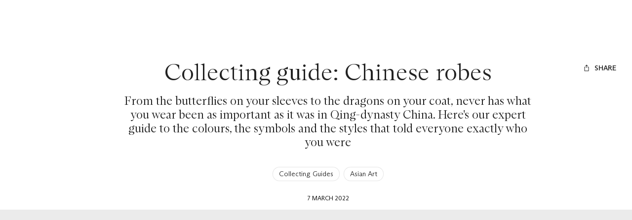

--- FILE ---
content_type: text/html; charset=utf-8
request_url: https://www.christies.com/en/stories/chinese-robes-collecting-guide-fe2dc4625607402dac039311320a3700?lid=1
body_size: 60378
content:
<!doctype html><html lang="en"><head><title data-react-helmet="true">Collecting guide: Chinese robes | Christie&#x27;s</title><meta data-react-helmet="true" name="description" content="An expert introduction — from ‘forbidden’ knots to styles fit for an empress, with lots offered at Christie&#x27;s in November 2016"/><meta data-react-helmet="true" name="keywords" content="Chinese robes, collecting Chinese robes, Qing dynasty robes, Twelve Symbols of Imperial Authority, rank badge on Chinese robes, Manchu robes, "/><meta data-react-helmet="true" name="robots" content="all"/><meta data-react-helmet="true" property="og:title" content="Collecting Chinese robes — an expert guide"/><meta data-react-helmet="true" property="og:description" content="An expert introduction — from ‘forbidden’ knots to styles fit for an empress, with lots offered at Christie&#x27;s in November 2016"/><meta data-react-helmet="true" property="og:image" content="https://www.christies.com/-/media/images/features/articles/evergreen/chinese-robe-collecting-guide/dragon-robe-christies-hero.jpg?h=550&amp;iar=0&amp;w=880&amp;rev=62eda502aaf843828dffc746b191d5bc&amp;hash=d92e50bc59c4b9745a46c5b69a8c66bcbc98d1fb"/><meta data-react-helmet="true" property="og:url" content/><meta data-react-helmet="true" property="og:locale" content="en"/><meta data-react-helmet="true" property="og:type" content="website"/><meta data-react-helmet="true" name="viewport" content="width=device-width, initial-scale=1"/><meta data-react-helmet="true" http-equiv="X-UA-Compatible" content="IE=edge"/><meta data-react-helmet="true" name="format-detection" content="telephone=no"/><meta data-react-helmet="true" name="mobile-web-app-capable" content="yes"/><meta data-react-helmet="true" name="theme-color" content="#fff"/><meta data-react-helmet="true" name="application-name" content="Christie&#x27;s"/><meta data-react-helmet="true" name="apple-mobile-web-app-capable" content="yes"/><meta data-react-helmet="true" name="apple-mobile-web-app-status-bar-style" content="black-translucent"/><meta data-react-helmet="true" name="apple-mobile-web-app-title" content="Christie&#x27;s"/><meta data-react-helmet="true" name="msapplication-TileColor" content="#fff"/><meta data-react-helmet="true" name="msapplication-TileImage" content="/Assets/Discovery.Project.Website/mstile-144x144.png"/><meta data-react-helmet="true" name="msapplication-config" content="\Assets\Discovery.Project.Website\favicons\browserconfig.xml"/><meta data-react-helmet="true" name="yandex-tableau-widget" content="\Assets\Discovery.Project.Website\favicons\yandex-browser-manifest.json"/><link data-react-helmet="true" rel="canonical" href="https://www.christies.com/en/stories/chinese-robes-collecting-guide-fe2dc4625607402dac039311320a3700"/><link data-react-helmet="true" href="https://www.christies.com/en/stories/chinese-robes-collecting-guide-fe2dc4625607402dac039311320a3700" rel="alternate" hrefLang="en"/><link data-react-helmet="true" href="https://www.christies.com/zh/stories/chinese-robes-collecting-guide-fe2dc4625607402dac039311320a3700" rel="alternate" hrefLang="zh-hant"/><link data-react-helmet="true" href="https://www.christies.com/zh-cn/stories/chinese-robes-collecting-guide-fe2dc4625607402dac039311320a3700" rel="alternate" hrefLang="zh-hans"/><link data-react-helmet="true" href="https://www.christies.com/en/stories/chinese-robes-collecting-guide-fe2dc4625607402dac039311320a3700" rel="alternate" hrefLang="x-default"/><link data-react-helmet="true" href="https://dsl.assets.christies.com/design-system-library/dev/release/131-05-NOV-25/latest/arizona.css" rel="stylesheet"/><link data-react-helmet="true" rel="stylesheet" href="https://dsl.assets.christies.com/design-system-library/dev/release/131-05-NOV-25/latest/christies-design-system-library-header-footer.css"/><link data-react-helmet="true" href="/Assets/Discovery.Project.Website/V2023/favicons/favicon.ico" rel="shortcut icon" media="" type="image/x-icon" sizes=""/><link data-react-helmet="true" href="/Assets/Discovery.Project.Website/V2023/favicons/favicon-16x16.png" rel="icon" media="" type="image/png" sizes="16x16"/><link data-react-helmet="true" href="/Assets/Discovery.Project.Website/V2023/favicons/favicon-32x32.png" rel="icon" media="" type="image/png" sizes="32x32"/><link data-react-helmet="true" href="/Assets/Discovery.Project.Website/V2023/favicons/apple-touch-icon-57x57.png" rel="apple-touch-icon" media="" type="image/png" sizes="57x57"/><link data-react-helmet="true" href="/Assets/Discovery.Project.Website/V2023/favicons/apple-touch-icon-60x60.png" rel="apple-touch-icon" media="" type="image/png" sizes="60x60"/><link data-react-helmet="true" href="/Assets/Discovery.Project.Website/V2023/favicons/apple-touch-icon-72x72.png" rel="apple-touch-icon" media="" type="image/png" sizes="72x72"/><link data-react-helmet="true" href="/Assets/Discovery.Project.Website/V2023/favicons/apple-touch-icon-76x76.png" rel="apple-touch-icon" media="" type="image/png" sizes="76x76"/><link data-react-helmet="true" href="/Assets/Discovery.Project.Website/V2023/favicons/apple-touch-icon-114x114.png" rel="apple-touch-icon" media="" type="image/png" sizes="114x114"/><link data-react-helmet="true" href="/Assets/Discovery.Project.Website/V2023/favicons/apple-touch-icon-120x120.png" rel="apple-touch-icon" media="" type="image/png" sizes="120x120"/><link data-react-helmet="true" href="/Assets/Discovery.Project.Website/V2023/favicons/apple-touch-icon-144x144.png" rel="apple-touch-icon" media="" type="image/png" sizes="144x144"/><link data-react-helmet="true" href="/Assets/Discovery.Project.Website/V2023/favicons/apple-touch-icon-152x152.png" rel="apple-touch-icon" media="" type="image/png" sizes="152x152"/><link data-react-helmet="true" href="/Assets/Discovery.Project.Website/V2023/favicons/apple-touch-icon-167x167.png" rel="apple-touch-icon" media="" type="image/png" sizes="167x167"/><link data-react-helmet="true" href="/Assets/Discovery.Project.Website/V2023/favicons/apple-touch-icon-180x180.png" rel="apple-touch-icon" media="" type="image/png" sizes="180x180"/><link data-react-helmet="true" href="/Assets/Discovery.Project.Website/V2023/favicons/apple-touch-icon-1024x1024.png" rel="apple-touch-icon" media="" type="image/png" sizes="1024x1024"/><link data-react-helmet="true" href="/Assets/Discovery.Project.Website/V2023/favicons/apple-touch-startup-image-320x460.png" rel="apple-touch-startup-image" media="(min-width: 320px) and (min-height: 480px) and (-webkit-device-pixel-ratio: 1)" type="image/png" sizes=""/><link data-react-helmet="true" href="/Assets/Discovery.Project.Website/V2023/favicons/apple-touch-startup-image-640x920.png" rel="apple-touch-startup-image" media="(min-width: 320px) and (min-height: 480px) and (-webkit-device-pixel-ratio: 2)" type="image/png" sizes=""/><link data-react-helmet="true" href="/Assets/Discovery.Project.Website/V2023/favicons/apple-touch-startup-image-640x1096.png" rel="apple-touch-startup-image" media="(min-width: 320px) and (min-height: 568px) and (-webkit-device-pixel-ratio: 2)" type="image/png" sizes=""/><link data-react-helmet="true" href="/Assets/Discovery.Project.Website/V2023/favicons/apple-touch-startup-image-750x1294.png" rel="apple-touch-startup-image" media="(min-width: 375px) and (min-height: 667px) and (-webkit-device-pixel-ratio: 2)" type="image/png" sizes=""/><link data-react-helmet="true" href="/Assets/Discovery.Project.Website/V2023/favicons/apple-touch-startup-image-1182x2208.png" rel="apple-touch-startup-image" media="(min-width: 414px) and (min-height: 736px) and (orientation: landscape) and (-webkit-device-pixel-ratio: 3)" type="image/png" sizes=""/><link data-react-helmet="true" href="/Assets/Discovery.Project.Website/V2023/favicons/apple-touch-startup-image-1242x2148.png" rel="apple-touch-startup-image" media="(min-width: 414px) and (min-height: 736px) and (orientation: portrait) and (-webkit-device-pixel-ratio: 3)" type="image/png" sizes=""/><link data-react-helmet="true" href="/Assets/Discovery.Project.Website/V2023/favicons/apple-touch-startup-image-748x1024.png" rel="apple-touch-startup-image" media="(min-width: 414px) and (min-height: 736px) and (orientation: portrait) and (-webkit-device-pixel-ratio: 3)" type="image/png" sizes=""/><link data-react-helmet="true" href="/Assets/Discovery.Project.Website/V2023/favicons/apple-touch-startup-image-768x1004.png" rel="apple-touch-startup-image" media="(min-width: 768px) and (min-height: 1024px) and (orientation: portrait) and (-webkit-device-pixel-ratio: 1)" type="image/png" sizes=""/><link data-react-helmet="true" href="/Assets/Discovery.Project.Website/V2023/favicons/apple-touch-startup-image-1496x2048.png" rel="apple-touch-startup-image" media="(min-width: 768px) and (min-height: 1024px) and (orientation: landscape) and (-webkit-device-pixel-ratio: 2)" type="image/png" sizes=""/><link data-react-helmet="true" href="/Assets/Discovery.Project.Website/V2023/favicons/apple-touch-startup-image-1536x2008.png" rel="apple-touch-startup-image" media="(min-width: 768px) and (min-height: 1024px) and (orientation: portrait) and (-webkit-device-pixel-ratio: 2)" type="image/png" sizes=""/><link data-react-helmet="true" href="/Assets/Discovery.Project.Website/V2023/favicons/coast-228x228.png" rel="icon" media="" type="image/png" sizes=""/><style data-styled="true" data-styled-version="6.1.0">.ksrKDI{display:flex;gap:spacer5;}/*!sc*/
@media (min-width: 390px){.ksrKDI{gap:spacer6;}}/*!sc*/
@media (min-width: 1920px){.ksrKDI{gap:spacer7;}}/*!sc*/
.kaALbm{display:flex;gap:spacer5;}/*!sc*/
@media (min-width: 1024px){.kaALbm{gap:spacer6;}}/*!sc*/
@media (min-width: 1440px){.kaALbm{gap:spacer7;}}/*!sc*/
data-styled.g1[id="sc-bdnyFh"]{content:"ksrKDI,kaALbm,"}/*!sc*/
.gIBrII{margin:0;padding:0;color:inherit;text-align:center;font-family:ABCArizonaSerif;font-style:normal;font-weight:300;font-size:2.25rem;line-height:2.7rem;}/*!sc*/
.gIBrII a{color:inherit;transition-duration:.15s;transition-property:color;transition-timing-function:cubic-bezier(.39, .58, .57, 1);text-decoration:underline;}/*!sc*/
@media (prefers-reduced-motion){.gIBrII a{transition:none;}}/*!sc*/
.gIBrII a:hover{text-decoration:none;color:rgba(0, 0, 0, .8);color:hsla(var(--c-dominant-base), .8);}/*!sc*/
.gIBrII a:active{color:rgba(0, 0, 0, .6);color:hsla(var(--c-dominant-base), .6);}/*!sc*/
[data-whatintent='keyboard'] .gIBrII a:focus-within{outline:1px solid;outline-color:#222;outline-color:hsl(var(--c-dominant-base));}/*!sc*/
@media (min-width: 1024px){.gIBrII{font-size:3rem;line-height:3.6rem;}}/*!sc*/
@media (min-width: 1920px){.gIBrII{font-size:4rem;line-height:4.8rem;}}/*!sc*/
@media (min-width: 2560px){.gIBrII{font-size:4.5rem;line-height:5.4rem;}}/*!sc*/
.eZZEaB{margin:0;padding:0;color:inherit;text-align:center;font-family:ABCArizonaSerif;font-style:normal;font-weight:300;font-size:1.25rem;line-height:1.5rem;}/*!sc*/
.eZZEaB a{color:inherit;transition-duration:.15s;transition-property:color;transition-timing-function:cubic-bezier(.39, .58, .57, 1);text-decoration:underline;}/*!sc*/
@media (prefers-reduced-motion){.eZZEaB a{transition:none;}}/*!sc*/
.eZZEaB a:hover{text-decoration:none;color:rgba(0, 0, 0, .8);color:hsla(var(--c-dominant-base), .8);}/*!sc*/
.eZZEaB a:active{color:rgba(0, 0, 0, .6);color:hsla(var(--c-dominant-base), .6);}/*!sc*/
[data-whatintent='keyboard'] .eZZEaB a:focus-within{outline:1px solid;outline-color:#222;outline-color:hsl(var(--c-dominant-base));}/*!sc*/
@media (min-width: 1024px){.eZZEaB{font-size:1.5rem;line-height:1.8rem;}}/*!sc*/
@media (min-width: 1920px){.eZZEaB{font-size:1.75rem;line-height:2.1rem;}}/*!sc*/
@media (min-width: 2560px){.eZZEaB{font-size:2.25rem;line-height:2.7rem;}}/*!sc*/
.ugotf{margin:0;padding:0;color:inherit;text-align:center;font-family:ABCArizonaSans;font-style:normal;font-weight:300;font-size:0.875rem;line-height:1.225rem;}/*!sc*/
.ugotf a{color:inherit;transition-duration:.15s;transition-property:color;transition-timing-function:cubic-bezier(.39, .58, .57, 1);text-decoration:underline;}/*!sc*/
@media (prefers-reduced-motion){.ugotf a{transition:none;}}/*!sc*/
.ugotf a:hover{text-decoration:none;color:rgba(0, 0, 0, .8);color:hsla(var(--c-dominant-base), .8);}/*!sc*/
.ugotf a:active{color:rgba(0, 0, 0, .6);color:hsla(var(--c-dominant-base), .6);}/*!sc*/
[data-whatintent='keyboard'] .ugotf a:focus-within{outline:1px solid;outline-color:#222;outline-color:hsl(var(--c-dominant-base));}/*!sc*/
@media (min-width: 1920px){.ugotf{font-size:1rem;line-height:1.4rem;}}/*!sc*/
@media (min-width: 2560px){.ugotf{font-size:1.25rem;line-height:1.75rem;}}/*!sc*/
.eunwLC{margin:0;padding:0;margin-bottom:24px;color:inherit;display:-webkit-box;overflow:hidden;text-overflow:ellipsis;-webkit-box-orient:vertical;-webkit-line-clamp:2;font-family:ABCArizonaSerif;font-style:normal;font-weight:300;font-size:1.75rem;line-height:2.1rem;}/*!sc*/
.eunwLC a{color:inherit;transition-duration:.15s;transition-property:color;transition-timing-function:cubic-bezier(.39, .58, .57, 1);text-decoration:underline;}/*!sc*/
@media (prefers-reduced-motion){.eunwLC a{transition:none;}}/*!sc*/
.eunwLC a:hover{text-decoration:none;color:rgba(0, 0, 0, .8);color:hsla(var(--c-dominant-base), .8);}/*!sc*/
.eunwLC a:active{color:rgba(0, 0, 0, .6);color:hsla(var(--c-dominant-base), .6);}/*!sc*/
[data-whatintent='keyboard'] .eunwLC a:focus-within{outline:1px solid;outline-color:#222;outline-color:hsl(var(--c-dominant-base));}/*!sc*/
@media (min-width: 1024px){.eunwLC{font-size:2rem;line-height:2.4rem;}}/*!sc*/
@media (min-width: 1920px){.eunwLC{font-size:3rem;line-height:3.6rem;}}/*!sc*/
@media (min-width: 2560px){.eunwLC{font-size:4rem;line-height:4.8rem;}}/*!sc*/
.bhopHu{margin:0;padding:0;margin-bottom:16px;padding-inline:16px;color:inherit;font-family:ABCArizonaSerif;font-style:normal;font-weight:300;font-size:1.75rem;line-height:2.1rem;}/*!sc*/
@media (min-width: 390px){.bhopHu{padding-inline:0px;}}/*!sc*/
.bhopHu a{color:inherit;transition-duration:.15s;transition-property:color;transition-timing-function:cubic-bezier(.39, .58, .57, 1);text-decoration:underline;}/*!sc*/
@media (prefers-reduced-motion){.bhopHu a{transition:none;}}/*!sc*/
.bhopHu a:hover{text-decoration:none;color:rgba(0, 0, 0, .8);color:hsla(var(--c-dominant-base), .8);}/*!sc*/
.bhopHu a:active{color:rgba(0, 0, 0, .6);color:hsla(var(--c-dominant-base), .6);}/*!sc*/
[data-whatintent='keyboard'] .bhopHu a:focus-within{outline:1px solid;outline-color:#222;outline-color:hsl(var(--c-dominant-base));}/*!sc*/
@media (min-width: 1024px){.bhopHu{font-size:2rem;line-height:2.4rem;}}/*!sc*/
@media (min-width: 1920px){.bhopHu{font-size:3rem;line-height:3.6rem;}}/*!sc*/
@media (min-width: 2560px){.bhopHu{font-size:4rem;line-height:4.8rem;}}/*!sc*/
.fRRktB{margin:0;padding:0;color:inherit;font-family:ABCArizonaSerif;font-style:normal;font-weight:300;font-size:1.75rem;line-height:2.1rem;}/*!sc*/
.fRRktB a{color:inherit;transition-duration:.15s;transition-property:color;transition-timing-function:cubic-bezier(.39, .58, .57, 1);text-decoration:underline;}/*!sc*/
@media (prefers-reduced-motion){.fRRktB a{transition:none;}}/*!sc*/
.fRRktB a:hover{text-decoration:none;color:rgba(0, 0, 0, .8);color:hsla(var(--c-dominant-base), .8);}/*!sc*/
.fRRktB a:active{color:rgba(0, 0, 0, .6);color:hsla(var(--c-dominant-base), .6);}/*!sc*/
[data-whatintent='keyboard'] .fRRktB a:focus-within{outline:1px solid;outline-color:#222;outline-color:hsl(var(--c-dominant-base));}/*!sc*/
@media (min-width: 1024px){.fRRktB{font-size:2rem;line-height:2.4rem;}}/*!sc*/
@media (min-width: 1920px){.fRRktB{font-size:3rem;line-height:3.6rem;}}/*!sc*/
@media (min-width: 2560px){.fRRktB{font-size:4rem;line-height:4.8rem;}}/*!sc*/
data-styled.g5[id="sc-eCAqax"]{content:"gIBrII,eZZEaB,ugotf,eunwLC,bhopHu,fRRktB,"}/*!sc*/
.iYoYGV{padding-top:24px;color:#222;background-color:#fff;}/*!sc*/
.iYoYGV *,.iYoYGV{box-sizing:border-box;}/*!sc*/
@media (min-width: 1440px){.iYoYGV{padding-top:40px;}}/*!sc*/
.cTpVrR{padding-bottom:24px;color:#222;background-color:#fff;}/*!sc*/
.cTpVrR *,.cTpVrR{box-sizing:border-box;}/*!sc*/
@media (min-width: 1440px){.cTpVrR{padding-bottom:40px;}}/*!sc*/
.gJxdML{padding-top:24px;padding-bottom:24px;color:#222;background-color:#fff;}/*!sc*/
.gJxdML *,.gJxdML{box-sizing:border-box;}/*!sc*/
@media (min-width: 1440px){.gJxdML{padding-top:40px;padding-bottom:40px;}}/*!sc*/
.oZauc{padding-top:24px;padding-bottom:24px;color:#222;background-color:#fff;}/*!sc*/
.oZauc *,.oZauc{box-sizing:border-box;}/*!sc*/
.fxznbj{padding-top:24px;padding-bottom:24px;color:#fff;background-color:#222;}/*!sc*/
.fxznbj *,.fxznbj{box-sizing:border-box;}/*!sc*/
@media (min-width: 1440px){.fxznbj{padding-top:40px;padding-bottom:40px;}}/*!sc*/
data-styled.g6[id="sc-jSFipO"]{content:"iYoYGV,cTpVrR,gJxdML,oZauc,fxznbj,"}/*!sc*/
*,*::before,*::after{box-sizing:border-box;}/*!sc*/
*:focus{outline:1px solid #828282;outline-offset:2px;}/*!sc*/
[data-whatintent='mouse'] *:focus,[data-whatintent='touch'] *:focus{outline:none!important;}/*!sc*/
html{line-height:1.15;font-size:100%;scroll-behavior:smooth;-webkit-text-size-adjust:100%;-ms-text-size-adjust:100%;-ms-overflow-style:scrollbar;-webkit-tap-highlight-color:rgba(255, 255, 255, 0);-webkit-font-smoothing:antialiased;}/*!sc*/
body{counter-reset:listicle-counter;background-color:#fff;line-height:1;color:#222;}/*!sc*/
html,body{margin:0;border:0;padding:0;vertical-align:baseline;font:inherit;font-size:100%;}/*!sc*/
:root{--z-index-base:100;}/*!sc*/
a,area,button,[role='button'],input,label,select,summary,textarea{touch-action:manipulation;}/*!sc*/
a{text-decoration:none;color:inherit;-webkit-text-decoration-skip:objects;}/*!sc*/
button,[type='button'],[type='submit']{-webkit-appearance:button;color:inherit;font:inherit;}/*!sc*/
button::-moz-focus-inner,[type='button']::-moz-focus-inner,[type='reset']::-moz-focus-inner,[type='submit']::-moz-focus-inner{border-style:none;padding:0;}/*!sc*/
[type='number']::-webkit-inner-spin-button,[type='number']::-webkit-outer-spin-button{height:auto;}/*!sc*/
[type='search']{-webkit-appearance:none;outline-offset:-2px;}/*!sc*/
[type='search']::-webkit-search-cancel-button,[type='search']::-webkit-search-decoration{-webkit-appearance:none;}/*!sc*/
[tabindex='-1']:focus{outline:none!important;}/*!sc*/
data-styled.g7[id="sc-global-dmOUPG1"]{content:"sc-global-dmOUPG1,"}/*!sc*/
.kPyuGk{display:inline-flex;position:relative;pointer-events:none;}/*!sc*/
data-styled.g8[id="sc-gKAaef"]{content:"kPyuGk,"}/*!sc*/
.dnPrEF{display:inline-flex;align-items:center;justify-content:center;transition:transition-duration:.15s;transition-property:fill,stroke;transition-timing-function:cubic-bezier(.39, .58, .57, 1);vertical-align:middle;transition-duration:.3s;transition-property:transform;transition-timing-function:cubic-bezier(.39, .58, .57, 1);}/*!sc*/
@media (prefers-reduced-motion){.dnPrEF{transition:none;}}/*!sc*/
@media (prefers-contrast: more){.dnPrEF .chr-icon__fill--dark{fill:WindowText;}.dnPrEF .chr-icon__stroke--dark{stroke:WindowText;}}/*!sc*/
@media (prefers-reduced-motion){.dnPrEF{transition:none;}}/*!sc*/
.dnPrEF svg{width:1rem;height:1rem;}/*!sc*/
.dnPrEF .chr-icon__fill--light{fill:transparent;}/*!sc*/
.dnPrEF .chr-icon__fill--dark{fill:currentcolor;}/*!sc*/
.dnPrEF .chr-icon__stroke--light{stroke:transparent;}/*!sc*/
.dnPrEF .chr-icon__stroke--dark{stroke:currentcolor;}/*!sc*/
data-styled.g9[id="sc-iCoHzw"]{content:"dnPrEF,"}/*!sc*/
.hNDJsQ{--c-dominant-base:0,0%,13%;--c-accent-base:0,0%,100%;--c-dominant:hsl(var(--c-dominant-base));--c-dominant-alpha-10:hsla(var(--c-dominant-base), 0.1);--c-dominant-alpha-40:hsla(var(--c-dominant-base), 0.4);--c-dominant-alpha-60:hsla(var(--c-dominant-base), 0.6);--c-dominant-alpha-80:hsla(var(--c-dominant-base), 0.8);--c-accent:hsl(var(--c-accent-base));--c-accent-alpha-10:hsla(var(--c-accent-base), 0.1);--c-accent-alpha-40:hsla(var(--c-accent-base), 0.4);--c-accent-alpha-60:hsla(var(--c-accent-base), 0.6);--c-accent-alpha-80:hsla(var(--c-accent-base), 0.8);}/*!sc*/
.jUjTis{--c-dominant-base:0,0%,100%;--c-accent-base:0,0%,13%;--c-dominant:hsl(var(--c-dominant-base));--c-dominant-alpha-10:hsla(var(--c-dominant-base), 0.1);--c-dominant-alpha-40:hsla(var(--c-dominant-base), 0.4);--c-dominant-alpha-60:hsla(var(--c-dominant-base), 0.6);--c-dominant-alpha-80:hsla(var(--c-dominant-base), 0.8);--c-accent:hsl(var(--c-accent-base));--c-accent-alpha-10:hsla(var(--c-accent-base), 0.1);--c-accent-alpha-40:hsla(var(--c-accent-base), 0.4);--c-accent-alpha-60:hsla(var(--c-accent-base), 0.6);--c-accent-alpha-80:hsla(var(--c-accent-base), 0.8);}/*!sc*/
data-styled.g10[id="sc-fujznN"]{content:"hNDJsQ,jUjTis,"}/*!sc*/
.hBUbxJ{display:inline-flex;margin-right:0.5rem;}/*!sc*/
.hBUbxJ:only-child{margin:0;}/*!sc*/
data-styled.g12[id="sc-jrsKJM"]{content:"hBUbxJ,"}/*!sc*/
.iJUQqx:empty{display:none;}/*!sc*/
.iJUQqx:only-child{margin:0;}/*!sc*/
data-styled.g13[id="sc-kEqXeH"]{content:"iJUQqx,"}/*!sc*/
.kJcHrj{transition-duration:.15s;transition-property:color,background-color,border-color,box-shadow,filter;transition-timing-function:cubic-bezier(.39, .58, .57, 1);font-family:ABCArizonaSans;font-style:normal;font-weight:500;font-size:0.75rem;line-height:0.9rem;text-transform:uppercase;position:relative;appearance:none;display:inline-flex;align-items:center;justify-content:center;border:none;border-radius:2px;background-color:rgba(255, 255, 255, 0);cursor:pointer;padding:0.75rem 1rem;text-align:center;text-transform:uppercase;text-decoration:none;line-height:1.5;white-space:nowrap;color:#fff;color:hsl(var(--c-accent-base));background-color:#222;background-color:hsl(var(--c-dominant-base));}/*!sc*/
@media (prefers-reduced-motion){.kJcHrj{transition:none;}}/*!sc*/
@media (min-width: 1024px){.kJcHrj{font-size:0.875rem;line-height:1.05rem;}}/*!sc*/
.kJcHrj:focus{outline:none;}/*!sc*/
[data-whatintent='keyboard'] .kJcHrj:focus-within{outline:1px solid;outline-color:#222;outline-color:hsl(var(--c-dominant-base));outline-offset:4px;}/*!sc*/
@media (min-width: 1440px){.kJcHrj{padding:0.5rem 1rem;}}/*!sc*/
.kJcHrj:hover{background-color:rgba(0, 0, 0, .8);background-color:hsla(var(--c-dominant-base), .8);}/*!sc*/
.kJcHrj:active{background-color:rgba(0, 0, 0, .6);background-color:hsla(var(--c-dominant-base), .6);}/*!sc*/
@media (prefers-contrast: more){.kJcHrj[href]{color:currentcolor;}}/*!sc*/
@media (prefers-contrast: more){.kJcHrj{border:1px solid currentcolor;color:WindowText;}.kJcHrj:hover{color:WindowText;border:1px solid currentcolor;background-color:rgba(0, 0, 0, .8);background-color:hsla(var(--c-dominant-base), .8);}}/*!sc*/
.ghoUTR{transition-duration:.15s;transition-property:color,background-color,border-color,box-shadow,filter;transition-timing-function:cubic-bezier(.39, .58, .57, 1);font-family:ABCArizonaSans;font-style:normal;font-weight:500;font-size:0.75rem;line-height:0.9rem;text-transform:uppercase;position:relative;appearance:none;display:inline-flex;align-items:center;justify-content:center;border:none;border-radius:2px;background-color:rgba(255, 255, 255, 0);cursor:pointer;padding:0.75rem 1rem;text-align:center;text-transform:uppercase;text-decoration:none;line-height:1.5;white-space:nowrap;border:none;box-shadow:none;background:none;color:#222;color:hsl(var(--c-dominant-base));}/*!sc*/
@media (prefers-reduced-motion){.ghoUTR{transition:none;}}/*!sc*/
@media (min-width: 1024px){.ghoUTR{font-size:0.875rem;line-height:1.05rem;}}/*!sc*/
.ghoUTR:focus{outline:none;}/*!sc*/
[data-whatintent='keyboard'] .ghoUTR:focus-within{outline:1px solid;outline-color:#222;outline-color:hsl(var(--c-dominant-base));outline-offset:4px;}/*!sc*/
@media (min-width: 1440px){.ghoUTR{padding:0.5rem 1rem;}}/*!sc*/
.ghoUTR:hover{color:rgba(0, 0, 0, .8);color:hsla(var(--c-dominant-base), .8);}/*!sc*/
.ghoUTR:active{color:rgba(0, 0, 0, .6);color:hsla(var(--c-dominant-base), .6);}/*!sc*/
@media (prefers-contrast: more){.ghoUTR[href]{color:currentcolor;}}/*!sc*/
@media (prefers-contrast: more){.ghoUTR{border:1px solid currentcolor;color:WindowText;}.ghoUTR:hover{color:WindowText;border:1px solid currentcolor;background-color:rgba(0, 0, 0, .8);background-color:hsla(var(--c-dominant-base), .8);}}/*!sc*/
.fnhfAz{transition-duration:.15s;transition-property:color,background-color,border-color,box-shadow,filter;transition-timing-function:cubic-bezier(.39, .58, .57, 1);font-family:ABCArizonaSans;font-style:normal;font-weight:500;font-size:0.75rem;line-height:0.9rem;text-transform:uppercase;position:relative;appearance:none;display:inline-flex;align-items:center;justify-content:center;border:none;border-radius:2px;background-color:rgba(255, 255, 255, 0);cursor:pointer;padding:0.75rem 1rem;text-align:center;text-transform:uppercase;text-decoration:none;line-height:1.5;white-space:nowrap;margin:0;border:none;box-shadow:none;background:none;padding:0;color:#222;color:hsl(var(--c-dominant-base));}/*!sc*/
@media (prefers-reduced-motion){.fnhfAz{transition:none;}}/*!sc*/
@media (min-width: 1024px){.fnhfAz{font-size:0.875rem;line-height:1.05rem;}}/*!sc*/
.fnhfAz:focus{outline:none;}/*!sc*/
[data-whatintent='keyboard'] .fnhfAz:focus-within{outline:1px solid;outline-color:#222;outline-color:hsl(var(--c-dominant-base));outline-offset:4px;}/*!sc*/
@media (min-width: 1440px){.fnhfAz{padding:0.5rem 1rem;}}/*!sc*/
@media (min-width: 1440px){.fnhfAz{padding:0;}}/*!sc*/
@media (prefers-contrast: more){.fnhfAz[href]{color:currentcolor;}}/*!sc*/
@media (prefers-contrast: more){.fnhfAz{border:1px solid currentcolor;color:WindowText;}.fnhfAz:hover{color:WindowText;border:1px solid currentcolor;background-color:rgba(0, 0, 0, .8);background-color:hsla(var(--c-dominant-base), .8);}}/*!sc*/
data-styled.g14[id="sc-iqAbyq"]{content:"kJcHrj,ghoUTR,fnhfAz,"}/*!sc*/
.kdqcmM{position:absolute!important;border:0!important;padding:0!important;width:1px!important;height:1px!important;overflow:hidden;clip:rect(1px, 1px, 1px, 1px);}/*!sc*/
data-styled.g16[id="sc-dItHI"]{content:"kdqcmM,"}/*!sc*/
.fXqLNe{font-family:ABCArizonaSans;font-style:normal;font-weight:300;font-size:0.875rem;line-height:1.225rem;transition-duration:.15s;transition-property:border-color,text-decoration;transition-timing-function:cubic-bezier(.39, .58, .57, 1);display:inline-flex;border:1px solid rgba(0, 0, 0, .1);border-radius:40px;background-color:#fff;padding:4px 12px;text-decoration:underline 1px rgba(255, 255, 255, 0);color:#222;}/*!sc*/
@media (min-width: 1920px){.fXqLNe{font-size:1rem;line-height:1.4rem;}}/*!sc*/
@media (min-width: 2560px){.fXqLNe{font-size:1.25rem;line-height:1.75rem;}}/*!sc*/
@media (prefers-reduced-motion){.fXqLNe{transition:none;}}/*!sc*/
.fXqLNe:hover{border:1px solid #222;text-decoration:underline 1px #222;}/*!sc*/
.fXqLNe:active{border:1px solid #222;background-color:rgba(0, 0, 0, .1);}/*!sc*/
[data-whatintent='keyboard'] .fXqLNe:focus-within{outline:#828282 solid 1px;outline-offset:4px;}/*!sc*/
@media (prefers-contrast: more){.fXqLNe{text-decoration:none;}.fXqLNe:hover{text-decoration:underline;}}/*!sc*/
data-styled.g19[id="sc-hBMVwJ"]{content:"fXqLNe,"}/*!sc*/
.kDxCDO{display:inline-block;position:fixed;top:0;left:0;visibility:hidden;z-index:99999;padding:12px;}/*!sc*/
data-styled.g33[id="sc-iJCSeZ"]{content:"kDxCDO,"}/*!sc*/
.jEPWzt{position:relative;top:-64px;visibility:visible;opacity:0;transition-duration:.15s;transition-property:opacity,top;transition-timing-function:cubic-bezier(.39, .58, .57, 1);}/*!sc*/
@media (prefers-reduced-motion){.jEPWzt{transition:none;}}/*!sc*/
.jEPWzt:focus{top:0;opacity:1;}/*!sc*/
data-styled.g34[id="sc-giAruI"]{content:"jEPWzt,"}/*!sc*/
.zTavN{position:relative;margin-right:auto;margin-left:auto;width:100%;}/*!sc*/
@media (min-width: 0px){.zTavN{padding-right:12px;padding-left:12px;}}/*!sc*/
@media (min-width: 1024px){.zTavN{padding-right:16px;padding-left:16px;}}/*!sc*/
@media (min-width: 1440px){.zTavN{padding-right:48px;padding-left:48px;}}/*!sc*/
@media (min-width: 1920px){.zTavN{padding-right:88px;padding-left:88px;}}/*!sc*/
data-styled.g35[id="sc-ezyZrH"]{content:"zTavN,"}/*!sc*/
.isfnXM{box-sizing:border-box;width:100%;min-height:1px;}/*!sc*/
@media (min-width: 1024px){.isfnXM{flex:0 0 calc(16.666666666666668% - (16px * (12 - 2) / 12));max-width:calc(16.666666666666668% - (16px * (12 - 2) / 12));}}/*!sc*/
@media (min-width: 1280px){.isfnXM{flex:0 0 calc(16.666666666666668% - (24px * (12 - 2) / 12));max-width:calc(16.666666666666668% - (24px * (12 - 2) / 12));}}/*!sc*/
@media (min-width: 1440px){.isfnXM{flex:0 0 calc(16.666666666666668% - (24px * (12 - 2) / 12));max-width:calc(16.666666666666668% - (24px * (12 - 2) / 12));}}/*!sc*/
@media (min-width: 1920px){.isfnXM{flex:0 0 calc(16.666666666666668% - (32px * (12 - 2) / 12));max-width:calc(16.666666666666668% - (32px * (12 - 2) / 12));}}/*!sc*/
@media (min-width: 2560px){.isfnXM{flex:0 0 calc(16.666666666666668% - (32px * (12 - 2) / 12));max-width:calc(16.666666666666668% - (32px * (12 - 2) / 12));}}/*!sc*/
.dSidVn{box-sizing:border-box;width:100%;min-height:1px;}/*!sc*/
@media (min-width: 1024px){.dSidVn{flex:0 0 calc(66.66666666666667% - (16px * (12 - 8) / 12));max-width:calc(66.66666666666667% - (16px * (12 - 8) / 12));}}/*!sc*/
@media (min-width: 1280px){.dSidVn{flex:0 0 calc(66.66666666666667% - (24px * (12 - 8) / 12));max-width:calc(66.66666666666667% - (24px * (12 - 8) / 12));}}/*!sc*/
@media (min-width: 1440px){.dSidVn{flex:0 0 calc(66.66666666666667% - (24px * (12 - 8) / 12));max-width:calc(66.66666666666667% - (24px * (12 - 8) / 12));}}/*!sc*/
@media (min-width: 1920px){.dSidVn{flex:0 0 calc(66.66666666666667% - (32px * (12 - 8) / 12));max-width:calc(66.66666666666667% - (32px * (12 - 8) / 12));}}/*!sc*/
@media (min-width: 2560px){.dSidVn{flex:0 0 calc(66.66666666666667% - (32px * (12 - 8) / 12));max-width:calc(66.66666666666667% - (32px * (12 - 8) / 12));}}/*!sc*/
@media (min-width: 1024px){.dSidVn{margin-left:calc((2 / 12) * 100% + (16px * 2 / 12));}}/*!sc*/
@media (min-width: 1280px){.dSidVn{margin-left:calc((2 / 12) * 100% + (24px * 2 / 12));}}/*!sc*/
@media (min-width: 1440px){.dSidVn{margin-left:calc((2 / 12) * 100% + (24px * 2 / 12));}}/*!sc*/
@media (min-width: 1920px){.dSidVn{margin-left:calc((2 / 12) * 100% + (32px * 2 / 12));}}/*!sc*/
@media (min-width: 2560px){.dSidVn{margin-left:calc((2 / 12) * 100% + (32px * 2 / 12));}}/*!sc*/
.bsNjqU{box-sizing:border-box;width:100%;min-height:1px;}/*!sc*/
.jDyHQh{box-sizing:border-box;width:100%;min-height:1px;}/*!sc*/
@media (min-width: 1280px){.jDyHQh{flex:0 0 calc(100% - (24px * (12 - 12) / 12));max-width:calc(100% - (24px * (12 - 12) / 12));}}/*!sc*/
@media (min-width: 1440px){.jDyHQh{flex:0 0 calc(100% - (24px * (12 - 12) / 12));max-width:calc(100% - (24px * (12 - 12) / 12));}}/*!sc*/
@media (min-width: 1920px){.jDyHQh{flex:0 0 calc(100% - (32px * (12 - 12) / 12));max-width:calc(100% - (32px * (12 - 12) / 12));}}/*!sc*/
@media (min-width: 2560px){.jDyHQh{flex:0 0 calc(100% - (32px * (12 - 12) / 12));max-width:calc(100% - (32px * (12 - 12) / 12));}}/*!sc*/
.cVpzVn{box-sizing:border-box;width:100%;min-height:1px;}/*!sc*/
@media (min-width: 1024px){.cVpzVn{flex:0 0 calc(50% - (16px * (12 - 6) / 12));max-width:calc(50% - (16px * (12 - 6) / 12));}}/*!sc*/
@media (min-width: 1280px){.cVpzVn{flex:0 0 calc(50% - (24px * (12 - 6) / 12));max-width:calc(50% - (24px * (12 - 6) / 12));}}/*!sc*/
@media (min-width: 1440px){.cVpzVn{flex:0 0 calc(50% - (24px * (12 - 6) / 12));max-width:calc(50% - (24px * (12 - 6) / 12));}}/*!sc*/
@media (min-width: 1920px){.cVpzVn{flex:0 0 calc(50% - (32px * (12 - 6) / 12));max-width:calc(50% - (32px * (12 - 6) / 12));}}/*!sc*/
@media (min-width: 2560px){.cVpzVn{flex:0 0 calc(50% - (32px * (12 - 6) / 12));max-width:calc(50% - (32px * (12 - 6) / 12));}}/*!sc*/
@media (min-width: 1024px){.cVpzVn{margin-left:calc((3 / 12) * 100% + (16px * 3 / 12));}}/*!sc*/
@media (min-width: 1280px){.cVpzVn{margin-left:calc((3 / 12) * 100% + (24px * 3 / 12));}}/*!sc*/
@media (min-width: 1440px){.cVpzVn{margin-left:calc((3 / 12) * 100% + (24px * 3 / 12));}}/*!sc*/
@media (min-width: 1920px){.cVpzVn{margin-left:calc((3 / 12) * 100% + (32px * 3 / 12));}}/*!sc*/
@media (min-width: 2560px){.cVpzVn{margin-left:calc((3 / 12) * 100% + (32px * 3 / 12));}}/*!sc*/
.hNomzV{box-sizing:border-box;width:100%;min-height:1px;flex:0 0 calc(100% - (4px * (12 - 12) / 12));max-width:calc(100% - (4px * (12 - 12) / 12));}/*!sc*/
@media (min-width: 390px){.hNomzV{flex:0 0 calc(100% - (12px * (12 - 12) / 12));max-width:calc(100% - (12px * (12 - 12) / 12));}}/*!sc*/
@media (min-width: 1024px){.hNomzV{flex:0 0 calc(50% - (16px * (12 - 6) / 12));max-width:calc(50% - (16px * (12 - 6) / 12));}}/*!sc*/
@media (min-width: 1280px){.hNomzV{flex:0 0 calc(50% - (24px * (12 - 6) / 12));max-width:calc(50% - (24px * (12 - 6) / 12));}}/*!sc*/
@media (min-width: 1440px){.hNomzV{flex:0 0 calc(50% - (24px * (12 - 6) / 12));max-width:calc(50% - (24px * (12 - 6) / 12));}}/*!sc*/
@media (min-width: 1920px){.hNomzV{flex:0 0 calc(50% - (32px * (12 - 6) / 12));max-width:calc(50% - (32px * (12 - 6) / 12));}}/*!sc*/
@media (min-width: 2560px){.hNomzV{flex:0 0 calc(50% - (32px * (12 - 6) / 12));max-width:calc(50% - (32px * (12 - 6) / 12));}}/*!sc*/
@media (min-width: 1024px){.hNomzV{margin-left:calc((3 / 12) * 100% + (16px * 3 / 12));}}/*!sc*/
@media (min-width: 1280px){.hNomzV{margin-left:calc((3 / 12) * 100% + (24px * 3 / 12));}}/*!sc*/
@media (min-width: 1440px){.hNomzV{margin-left:calc((3 / 12) * 100% + (24px * 3 / 12));}}/*!sc*/
@media (min-width: 1920px){.hNomzV{margin-left:calc((3 / 12) * 100% + (32px * 3 / 12));}}/*!sc*/
@media (min-width: 2560px){.hNomzV{margin-left:calc((3 / 12) * 100% + (32px * 3 / 12));}}/*!sc*/
.fMZLoy{box-sizing:border-box;width:100%;min-height:1px;flex:0 0 calc(100% - (4px * (12 - 12) / 12));max-width:calc(100% - (4px * (12 - 12) / 12));}/*!sc*/
@media (min-width: 390px){.fMZLoy{flex:0 0 calc(100% - (12px * (12 - 12) / 12));max-width:calc(100% - (12px * (12 - 12) / 12));}}/*!sc*/
@media (min-width: 1024px){.fMZLoy{flex:0 0 calc(50% - (16px * (12 - 6) / 12));max-width:calc(50% - (16px * (12 - 6) / 12));}}/*!sc*/
@media (min-width: 1280px){.fMZLoy{flex:0 0 calc(33.333333333333336% - (24px * (12 - 4) / 12));max-width:calc(33.333333333333336% - (24px * (12 - 4) / 12));}}/*!sc*/
@media (min-width: 1440px){.fMZLoy{flex:0 0 calc(33.333333333333336% - (24px * (12 - 4) / 12));max-width:calc(33.333333333333336% - (24px * (12 - 4) / 12));}}/*!sc*/
@media (min-width: 1920px){.fMZLoy{flex:0 0 calc(25% - (32px * (12 - 3) / 12));max-width:calc(25% - (32px * (12 - 3) / 12));}}/*!sc*/
@media (min-width: 2560px){.fMZLoy{flex:0 0 calc(25% - (32px * (12 - 3) / 12));max-width:calc(25% - (32px * (12 - 3) / 12));}}/*!sc*/
.kfnPBL{box-sizing:border-box;width:100%;min-height:1px;margin-bottom:24px;}/*!sc*/
@media (min-width: 390px){.kfnPBL{flex:0 0 calc(100% - (12px * (12 - 12) / 12));max-width:calc(100% - (12px * (12 - 12) / 12));}}/*!sc*/
@media (min-width: 1024px){.kfnPBL{flex:0 0 calc(50% - (16px * (12 - 6) / 12));max-width:calc(50% - (16px * (12 - 6) / 12));}}/*!sc*/
@media (min-width: 1280px){.kfnPBL{flex:0 0 calc(33.333333333333336% - (24px * (12 - 4) / 12));max-width:calc(33.333333333333336% - (24px * (12 - 4) / 12));}}/*!sc*/
@media (min-width: 1440px){.kfnPBL{flex:0 0 calc(33.333333333333336% - (24px * (12 - 4) / 12));max-width:calc(33.333333333333336% - (24px * (12 - 4) / 12));}}/*!sc*/
@media (min-width: 1920px){.kfnPBL{flex:0 0 calc(33.333333333333336% - (32px * (12 - 4) / 12));max-width:calc(33.333333333333336% - (32px * (12 - 4) / 12));}}/*!sc*/
@media (min-width: 2560px){.kfnPBL{flex:0 0 calc(33.333333333333336% - (32px * (12 - 4) / 12));max-width:calc(33.333333333333336% - (32px * (12 - 4) / 12));}}/*!sc*/
data-styled.g36[id="sc-bYwyHq"]{content:"isfnXM,dSidVn,bsNjqU,jDyHQh,cVpzVn,hNomzV,fMZLoy,kfnPBL,"}/*!sc*/
.jQWPcB{display:flex;flex-direction:row;flex-wrap:wrap;gap:0 4px;}/*!sc*/
@media (min-width: 1024px){.jQWPcB{flex-direction:row-reverse;}}/*!sc*/
@media (min-width: 390px){.jQWPcB{gap:0 12px;}}/*!sc*/
@media (min-width: 1024px){.jQWPcB{gap:0 16px;}}/*!sc*/
@media (min-width: 1280px){.jQWPcB{gap:0 24px;}}/*!sc*/
@media (min-width: 1440px){.jQWPcB{gap:0 24px;}}/*!sc*/
@media (min-width: 1920px){.jQWPcB{gap:0 32px;}}/*!sc*/
@media (min-width: 2560px){.jQWPcB{gap:0 32px;}}/*!sc*/
.bgBBkX{display:flex;flex-wrap:wrap;gap:0 4px;}/*!sc*/
@media (min-width: 390px){.bgBBkX{gap:0 12px;}}/*!sc*/
@media (min-width: 1024px){.bgBBkX{gap:0 16px;}}/*!sc*/
@media (min-width: 1280px){.bgBBkX{gap:0 24px;}}/*!sc*/
@media (min-width: 1440px){.bgBBkX{gap:0 24px;}}/*!sc*/
@media (min-width: 1920px){.bgBBkX{gap:0 32px;}}/*!sc*/
@media (min-width: 2560px){.bgBBkX{gap:0 32px;}}/*!sc*/
data-styled.g37[id="sc-kLokBR"]{content:"jQWPcB,bgBBkX,"}/*!sc*/
.jDJdLM{display:flex;flex-direction:column;}/*!sc*/
data-styled.g38[id="sc-iklJRA"]{content:"jDJdLM,"}/*!sc*/
.cNJajQ{aspect-ratio:0.875;position:relative;overflow:hidden;flex-grow:1;background-color:#e1e1e1;animation-name:jAVobm;animation-duration:1800ms;animation-fill-mode:forwards;animation-timing-function:cubic-bezier(0.11, 0, 0.5, 0);animation-iteration-count:infinite;}/*!sc*/
@media (prefers-contrast: more){.cNJajQ{forced-color-adjust:preserve-parent-color;}}/*!sc*/
.WRZAB{aspect-ratio:1.6;position:relative;overflow:hidden;flex-grow:1;background-color:#e1e1e1;animation-name:jAVobm;animation-duration:1800ms;animation-fill-mode:forwards;animation-timing-function:cubic-bezier(0.11, 0, 0.5, 0);animation-iteration-count:infinite;}/*!sc*/
@media (prefers-contrast: more){.WRZAB{forced-color-adjust:preserve-parent-color;}}/*!sc*/
data-styled.g39[id="sc-jJMFAr"]{content:"cNJajQ,WRZAB,"}/*!sc*/
.dHhvOe{margin-left:16px;width:40%;height:20px;position:relative;overflow:hidden;background-color:#e1e1e1;animation-name:jAVobm;animation-duration:1800ms;animation-fill-mode:forwards;animation-timing-function:cubic-bezier(0.11, 0, 0.5, 0);animation-iteration-count:infinite;}/*!sc*/
@media (prefers-contrast: more){.dHhvOe{forced-color-adjust:preserve-parent-color;}}/*!sc*/
.gRArKN{width:100%;height:20px;position:relative;overflow:hidden;background-color:#e1e1e1;animation-name:jAVobm;animation-duration:1800ms;animation-fill-mode:forwards;animation-timing-function:cubic-bezier(0.11, 0, 0.5, 0);animation-iteration-count:infinite;}/*!sc*/
@media (prefers-contrast: more){.gRArKN{forced-color-adjust:preserve-parent-color;}}/*!sc*/
.Rzclv{margin-top:4px;width:75%;height:20px;position:relative;overflow:hidden;background-color:#e1e1e1;animation-name:jAVobm;animation-duration:1800ms;animation-fill-mode:forwards;animation-timing-function:cubic-bezier(0.11, 0, 0.5, 0);animation-iteration-count:infinite;}/*!sc*/
@media (prefers-contrast: more){.Rzclv{forced-color-adjust:preserve-parent-color;}}/*!sc*/
.gCSWQn{margin-top:16px;width:100%;height:42px;position:relative;overflow:hidden;background-color:#e1e1e1;animation-name:jAVobm;animation-duration:1800ms;animation-fill-mode:forwards;animation-timing-function:cubic-bezier(0.11, 0, 0.5, 0);animation-iteration-count:infinite;}/*!sc*/
@media (prefers-contrast: more){.gCSWQn{forced-color-adjust:preserve-parent-color;}}/*!sc*/
.hKWRXF{margin-top:24px;width:75%;height:20px;position:relative;overflow:hidden;background-color:#e1e1e1;animation-name:jAVobm;animation-duration:1800ms;animation-fill-mode:forwards;animation-timing-function:cubic-bezier(0.11, 0, 0.5, 0);animation-iteration-count:infinite;}/*!sc*/
@media (min-width: 1024px){.hKWRXF{margin-top:24px;}}/*!sc*/
@media (prefers-contrast: more){.hKWRXF{forced-color-adjust:preserve-parent-color;}}/*!sc*/
.fjfLFY{margin-top:8px;width:100%;height:20px;position:relative;overflow:hidden;background-color:#e1e1e1;animation-name:jAVobm;animation-duration:1800ms;animation-fill-mode:forwards;animation-timing-function:cubic-bezier(0.11, 0, 0.5, 0);animation-iteration-count:infinite;}/*!sc*/
@media (prefers-contrast: more){.fjfLFY{forced-color-adjust:preserve-parent-color;}}/*!sc*/
.dppyoO{margin-top:16px;margin-bottom:4px;width:30%;height:22px;position:relative;overflow:hidden;background-color:#e1e1e1;animation-name:jAVobm;animation-duration:1800ms;animation-fill-mode:forwards;animation-timing-function:cubic-bezier(0.11, 0, 0.5, 0);animation-iteration-count:infinite;}/*!sc*/
@media (prefers-contrast: more){.dppyoO{forced-color-adjust:preserve-parent-color;}}/*!sc*/
.jpzuXh{margin-top:24px;width:100%;height:18px;position:relative;overflow:hidden;background-color:#e1e1e1;animation-name:jAVobm;animation-duration:1800ms;animation-fill-mode:forwards;animation-timing-function:cubic-bezier(0.11, 0, 0.5, 0);animation-iteration-count:infinite;}/*!sc*/
@media (prefers-contrast: more){.jpzuXh{forced-color-adjust:preserve-parent-color;}}/*!sc*/
.bSrMIZ{margin-top:8px;width:75%;height:40px;position:relative;overflow:hidden;background-color:#e1e1e1;animation-name:jAVobm;animation-duration:1800ms;animation-fill-mode:forwards;animation-timing-function:cubic-bezier(0.11, 0, 0.5, 0);animation-iteration-count:infinite;}/*!sc*/
@media (prefers-contrast: more){.bSrMIZ{forced-color-adjust:preserve-parent-color;}}/*!sc*/
.fANqmo{margin-top:8px;width:50%;height:60px;position:relative;overflow:hidden;background-color:#e1e1e1;animation-name:jAVobm;animation-duration:1800ms;animation-fill-mode:forwards;animation-timing-function:cubic-bezier(0.11, 0, 0.5, 0);animation-iteration-count:infinite;}/*!sc*/
@media (prefers-contrast: more){.fANqmo{forced-color-adjust:preserve-parent-color;}}/*!sc*/
.pkLwa{margin-top:16px;width:30%;height:18px;position:relative;overflow:hidden;background-color:#e1e1e1;animation-name:jAVobm;animation-duration:1800ms;animation-fill-mode:forwards;animation-timing-function:cubic-bezier(0.11, 0, 0.5, 0);animation-iteration-count:infinite;}/*!sc*/
@media (prefers-contrast: more){.pkLwa{forced-color-adjust:preserve-parent-color;}}/*!sc*/
data-styled.g40[id="sc-hiKeQa"]{content:"dHhvOe,gRArKN,Rzclv,gCSWQn,hKWRXF,fjfLFY,dppyoO,jpzuXh,bSrMIZ,fANqmo,pkLwa,"}/*!sc*/
.fgYGbM{flex-grow:1;display:flex;flex-direction:column;}/*!sc*/
data-styled.g41[id="sc-gXfWyg"]{content:"fgYGbM,"}/*!sc*/
.kpCrmC{transition-duration:.3s;transition-property:opacity;transition-timing-function:cubic-bezier(.39, .58, .57, 1);display:block;opacity:0;margin:0;padding:0;width:100%;height:100%;object-fit:contain;}/*!sc*/
@media (prefers-reduced-motion){.kpCrmC{transition:none;}}/*!sc*/
data-styled.g42[id="sc-cBornZ"]{content:"kpCrmC,"}/*!sc*/
.iHlqhn{display:block;grid-row-start:1;grid-column-start:1;aspect-ratio:1.6;}/*!sc*/
@media (min-width: 390px){.iHlqhn{aspect-ratio:1.6;}}/*!sc*/
@media (min-width: 1024px){.iHlqhn{aspect-ratio:1.6;}}/*!sc*/
@media (min-width: 1280px){.iHlqhn{aspect-ratio:1.6;}}/*!sc*/
@media (min-width: 1440px){.iHlqhn{aspect-ratio:1.6;}}/*!sc*/
@media (min-width: 1920px){.iHlqhn{aspect-ratio:1.6;}}/*!sc*/
.iHlqhn::before{transition-duration:.3s;transition-property:opacity;transition-timing-function:cubic-bezier(.39, .58, .57, 1);content:'';display:block;position:absolute;top:0;left:0;background-position:center;background-repeat:no-repeat;width:100%;height:100%;opacity:1;background-color:#e1e1e1;animation-name:jAVobm;animation-duration:1800ms;animation-fill-mode:forwards;animation-timing-function:cubic-bezier(0.11, 0, 0.5, 0);animation-iteration-count:infinite;background-size:cover;}/*!sc*/
@media (prefers-reduced-motion){.iHlqhn::before{transition:none;}}/*!sc*/
.iHlqhn::after{transition-duration:.3s;transition-property:opacity;transition-timing-function:cubic-bezier(.39, .58, .57, 1);content:'';display:block;position:absolute;top:0;left:0;background-position:center;background-repeat:no-repeat;width:100%;height:100%;opacity:0;}/*!sc*/
@media (prefers-reduced-motion){.iHlqhn::after{transition:none;}}/*!sc*/
.RpHdT{display:block;grid-row-start:1;grid-column-start:1;aspect-ratio:1.3714285714285714;}/*!sc*/
@media (min-width: 390px){.RpHdT{aspect-ratio:1.3714285714285714;}}/*!sc*/
@media (min-width: 1024px){.RpHdT{aspect-ratio:1.6;}}/*!sc*/
@media (min-width: 1280px){.RpHdT{aspect-ratio:1.6;}}/*!sc*/
@media (min-width: 1440px){.RpHdT{aspect-ratio:1.6;}}/*!sc*/
@media (min-width: 1920px){.RpHdT{aspect-ratio:1.6;}}/*!sc*/
.RpHdT::before{transition-duration:.3s;transition-property:opacity;transition-timing-function:cubic-bezier(.39, .58, .57, 1);content:'';display:block;position:absolute;top:0;left:0;background-position:center;background-repeat:no-repeat;width:100%;height:100%;opacity:1;background-color:#e1e1e1;animation-name:jAVobm;animation-duration:1800ms;animation-fill-mode:forwards;animation-timing-function:cubic-bezier(0.11, 0, 0.5, 0);animation-iteration-count:infinite;background-size:cover;}/*!sc*/
@media (prefers-reduced-motion){.RpHdT::before{transition:none;}}/*!sc*/
.RpHdT::after{transition-duration:.3s;transition-property:opacity;transition-timing-function:cubic-bezier(.39, .58, .57, 1);content:'';display:block;position:absolute;top:0;left:0;background-position:center;background-repeat:no-repeat;width:100%;height:100%;opacity:0;}/*!sc*/
@media (prefers-reduced-motion){.RpHdT::after{transition:none;}}/*!sc*/
.hVQeMH{display:block;grid-row-start:1;grid-column-start:1;aspect-ratio:1.3686911890504705;}/*!sc*/
@media (min-width: 390px){.hVQeMH{aspect-ratio:1.3686911890504705;}}/*!sc*/
@media (min-width: 1024px){.hVQeMH{aspect-ratio:1.6;}}/*!sc*/
@media (min-width: 1280px){.hVQeMH{aspect-ratio:1.6;}}/*!sc*/
@media (min-width: 1440px){.hVQeMH{aspect-ratio:1.6;}}/*!sc*/
@media (min-width: 1920px){.hVQeMH{aspect-ratio:1.6;}}/*!sc*/
.hVQeMH::before{transition-duration:.3s;transition-property:opacity;transition-timing-function:cubic-bezier(.39, .58, .57, 1);content:'';display:block;position:absolute;top:0;left:0;background-position:center;background-repeat:no-repeat;width:100%;height:100%;opacity:1;background-color:#e1e1e1;animation-name:jAVobm;animation-duration:1800ms;animation-fill-mode:forwards;animation-timing-function:cubic-bezier(0.11, 0, 0.5, 0);animation-iteration-count:infinite;background-size:cover;}/*!sc*/
@media (prefers-reduced-motion){.hVQeMH::before{transition:none;}}/*!sc*/
.hVQeMH::after{transition-duration:.3s;transition-property:opacity;transition-timing-function:cubic-bezier(.39, .58, .57, 1);content:'';display:block;position:absolute;top:0;left:0;background-position:center;background-repeat:no-repeat;width:100%;height:100%;opacity:0;}/*!sc*/
@media (prefers-reduced-motion){.hVQeMH::after{transition:none;}}/*!sc*/
.kxXZij{display:block;grid-row-start:1;grid-column-start:1;aspect-ratio:1.2779552715654952;}/*!sc*/
@media (min-width: 390px){.kxXZij{aspect-ratio:1.2779552715654952;}}/*!sc*/
@media (min-width: 1024px){.kxXZij{aspect-ratio:1.6;}}/*!sc*/
@media (min-width: 1280px){.kxXZij{aspect-ratio:1.6;}}/*!sc*/
@media (min-width: 1440px){.kxXZij{aspect-ratio:1.6;}}/*!sc*/
@media (min-width: 1920px){.kxXZij{aspect-ratio:1.6;}}/*!sc*/
.kxXZij::before{transition-duration:.3s;transition-property:opacity;transition-timing-function:cubic-bezier(.39, .58, .57, 1);content:'';display:block;position:absolute;top:0;left:0;background-position:center;background-repeat:no-repeat;width:100%;height:100%;opacity:1;background-color:#e1e1e1;animation-name:jAVobm;animation-duration:1800ms;animation-fill-mode:forwards;animation-timing-function:cubic-bezier(0.11, 0, 0.5, 0);animation-iteration-count:infinite;background-size:cover;}/*!sc*/
@media (prefers-reduced-motion){.kxXZij::before{transition:none;}}/*!sc*/
.kxXZij::after{transition-duration:.3s;transition-property:opacity;transition-timing-function:cubic-bezier(.39, .58, .57, 1);content:'';display:block;position:absolute;top:0;left:0;background-position:center;background-repeat:no-repeat;width:100%;height:100%;opacity:0;}/*!sc*/
@media (prefers-reduced-motion){.kxXZij::after{transition:none;}}/*!sc*/
.ftnqlD{display:block;grid-row-start:1;grid-column-start:1;aspect-ratio:1.5488867376573088;}/*!sc*/
@media (min-width: 390px){.ftnqlD{aspect-ratio:1.5488867376573088;}}/*!sc*/
@media (min-width: 1024px){.ftnqlD{aspect-ratio:1.6;}}/*!sc*/
@media (min-width: 1280px){.ftnqlD{aspect-ratio:1.6;}}/*!sc*/
@media (min-width: 1440px){.ftnqlD{aspect-ratio:1.6;}}/*!sc*/
@media (min-width: 1920px){.ftnqlD{aspect-ratio:1.6;}}/*!sc*/
.ftnqlD::before{transition-duration:.3s;transition-property:opacity;transition-timing-function:cubic-bezier(.39, .58, .57, 1);content:'';display:block;position:absolute;top:0;left:0;background-position:center;background-repeat:no-repeat;width:100%;height:100%;opacity:1;background-color:#e1e1e1;animation-name:jAVobm;animation-duration:1800ms;animation-fill-mode:forwards;animation-timing-function:cubic-bezier(0.11, 0, 0.5, 0);animation-iteration-count:infinite;background-size:cover;}/*!sc*/
@media (prefers-reduced-motion){.ftnqlD::before{transition:none;}}/*!sc*/
.ftnqlD::after{transition-duration:.3s;transition-property:opacity;transition-timing-function:cubic-bezier(.39, .58, .57, 1);content:'';display:block;position:absolute;top:0;left:0;background-position:center;background-repeat:no-repeat;width:100%;height:100%;opacity:0;}/*!sc*/
@media (prefers-reduced-motion){.ftnqlD::after{transition:none;}}/*!sc*/
.cCavmz{display:block;grid-row-start:1;grid-column-start:1;aspect-ratio:0.9379166666666666;}/*!sc*/
@media (min-width: 390px){.cCavmz{aspect-ratio:0.9379166666666666;}}/*!sc*/
@media (min-width: 1024px){.cCavmz{aspect-ratio:1.6;}}/*!sc*/
@media (min-width: 1280px){.cCavmz{aspect-ratio:1.6;}}/*!sc*/
@media (min-width: 1440px){.cCavmz{aspect-ratio:1.6;}}/*!sc*/
@media (min-width: 1920px){.cCavmz{aspect-ratio:1.6;}}/*!sc*/
.cCavmz::before{transition-duration:.3s;transition-property:opacity;transition-timing-function:cubic-bezier(.39, .58, .57, 1);content:'';display:block;position:absolute;top:0;left:0;background-position:center;background-repeat:no-repeat;width:100%;height:100%;opacity:1;background-color:#e1e1e1;animation-name:jAVobm;animation-duration:1800ms;animation-fill-mode:forwards;animation-timing-function:cubic-bezier(0.11, 0, 0.5, 0);animation-iteration-count:infinite;background-size:cover;}/*!sc*/
@media (prefers-reduced-motion){.cCavmz::before{transition:none;}}/*!sc*/
.cCavmz::after{transition-duration:.3s;transition-property:opacity;transition-timing-function:cubic-bezier(.39, .58, .57, 1);content:'';display:block;position:absolute;top:0;left:0;background-position:center;background-repeat:no-repeat;width:100%;height:100%;opacity:0;}/*!sc*/
@media (prefers-reduced-motion){.cCavmz::after{transition:none;}}/*!sc*/
.cdeQCP{display:block;grid-row-start:1;grid-column-start:1;aspect-ratio:1.342281879194631;}/*!sc*/
@media (min-width: 390px){.cdeQCP{aspect-ratio:1.342281879194631;}}/*!sc*/
@media (min-width: 1024px){.cdeQCP{aspect-ratio:1.6;}}/*!sc*/
@media (min-width: 1280px){.cdeQCP{aspect-ratio:1.6;}}/*!sc*/
@media (min-width: 1440px){.cdeQCP{aspect-ratio:1.6;}}/*!sc*/
@media (min-width: 1920px){.cdeQCP{aspect-ratio:1.6;}}/*!sc*/
.cdeQCP::before{transition-duration:.3s;transition-property:opacity;transition-timing-function:cubic-bezier(.39, .58, .57, 1);content:'';display:block;position:absolute;top:0;left:0;background-position:center;background-repeat:no-repeat;width:100%;height:100%;opacity:1;background-color:#e1e1e1;animation-name:jAVobm;animation-duration:1800ms;animation-fill-mode:forwards;animation-timing-function:cubic-bezier(0.11, 0, 0.5, 0);animation-iteration-count:infinite;background-size:cover;}/*!sc*/
@media (prefers-reduced-motion){.cdeQCP::before{transition:none;}}/*!sc*/
.cdeQCP::after{transition-duration:.3s;transition-property:opacity;transition-timing-function:cubic-bezier(.39, .58, .57, 1);content:'';display:block;position:absolute;top:0;left:0;background-position:center;background-repeat:no-repeat;width:100%;height:100%;opacity:0;}/*!sc*/
@media (prefers-reduced-motion){.cdeQCP::after{transition:none;}}/*!sc*/
.fVKfJn{display:block;grid-row-start:1;grid-column-start:1;aspect-ratio:0.625;}/*!sc*/
@media (min-width: 390px){.fVKfJn{aspect-ratio:0.625;}}/*!sc*/
@media (min-width: 1024px){.fVKfJn{aspect-ratio:1.6;}}/*!sc*/
@media (min-width: 1280px){.fVKfJn{aspect-ratio:1.6;}}/*!sc*/
@media (min-width: 1440px){.fVKfJn{aspect-ratio:1.6;}}/*!sc*/
@media (min-width: 1920px){.fVKfJn{aspect-ratio:1.6;}}/*!sc*/
.fVKfJn::before{transition-duration:.3s;transition-property:opacity;transition-timing-function:cubic-bezier(.39, .58, .57, 1);content:'';display:block;position:absolute;top:0;left:0;background-position:center;background-repeat:no-repeat;width:100%;height:100%;opacity:1;background-color:#e1e1e1;animation-name:jAVobm;animation-duration:1800ms;animation-fill-mode:forwards;animation-timing-function:cubic-bezier(0.11, 0, 0.5, 0);animation-iteration-count:infinite;background-size:cover;}/*!sc*/
@media (prefers-reduced-motion){.fVKfJn::before{transition:none;}}/*!sc*/
.fVKfJn::after{transition-duration:.3s;transition-property:opacity;transition-timing-function:cubic-bezier(.39, .58, .57, 1);content:'';display:block;position:absolute;top:0;left:0;background-position:center;background-repeat:no-repeat;width:100%;height:100%;opacity:0;}/*!sc*/
@media (prefers-reduced-motion){.fVKfJn::after{transition:none;}}/*!sc*/
.kVtczL{display:block;grid-row-start:1;grid-column-start:1;aspect-ratio:1.0376134889753568;}/*!sc*/
@media (min-width: 390px){.kVtczL{aspect-ratio:1.0376134889753568;}}/*!sc*/
@media (min-width: 1024px){.kVtczL{aspect-ratio:1.6;}}/*!sc*/
@media (min-width: 1280px){.kVtczL{aspect-ratio:1.6;}}/*!sc*/
@media (min-width: 1440px){.kVtczL{aspect-ratio:1.6;}}/*!sc*/
@media (min-width: 1920px){.kVtczL{aspect-ratio:1.6;}}/*!sc*/
.kVtczL::before{transition-duration:.3s;transition-property:opacity;transition-timing-function:cubic-bezier(.39, .58, .57, 1);content:'';display:block;position:absolute;top:0;left:0;background-position:center;background-repeat:no-repeat;width:100%;height:100%;opacity:1;background-color:#e1e1e1;animation-name:jAVobm;animation-duration:1800ms;animation-fill-mode:forwards;animation-timing-function:cubic-bezier(0.11, 0, 0.5, 0);animation-iteration-count:infinite;background-size:cover;}/*!sc*/
@media (prefers-reduced-motion){.kVtczL::before{transition:none;}}/*!sc*/
.kVtczL::after{transition-duration:.3s;transition-property:opacity;transition-timing-function:cubic-bezier(.39, .58, .57, 1);content:'';display:block;position:absolute;top:0;left:0;background-position:center;background-repeat:no-repeat;width:100%;height:100%;opacity:0;}/*!sc*/
@media (prefers-reduced-motion){.kVtczL::after{transition:none;}}/*!sc*/
.dwjxfL{display:block;grid-row-start:1;grid-column-start:1;aspect-ratio:1.2987012987012987;}/*!sc*/
@media (min-width: 390px){.dwjxfL{aspect-ratio:1.2987012987012987;}}/*!sc*/
@media (min-width: 1024px){.dwjxfL{aspect-ratio:1.6;}}/*!sc*/
@media (min-width: 1280px){.dwjxfL{aspect-ratio:1.6;}}/*!sc*/
@media (min-width: 1440px){.dwjxfL{aspect-ratio:1.6;}}/*!sc*/
@media (min-width: 1920px){.dwjxfL{aspect-ratio:1.6;}}/*!sc*/
.dwjxfL::before{transition-duration:.3s;transition-property:opacity;transition-timing-function:cubic-bezier(.39, .58, .57, 1);content:'';display:block;position:absolute;top:0;left:0;background-position:center;background-repeat:no-repeat;width:100%;height:100%;opacity:1;background-color:#e1e1e1;animation-name:jAVobm;animation-duration:1800ms;animation-fill-mode:forwards;animation-timing-function:cubic-bezier(0.11, 0, 0.5, 0);animation-iteration-count:infinite;background-size:cover;}/*!sc*/
@media (prefers-reduced-motion){.dwjxfL::before{transition:none;}}/*!sc*/
.dwjxfL::after{transition-duration:.3s;transition-property:opacity;transition-timing-function:cubic-bezier(.39, .58, .57, 1);content:'';display:block;position:absolute;top:0;left:0;background-position:center;background-repeat:no-repeat;width:100%;height:100%;opacity:0;}/*!sc*/
@media (prefers-reduced-motion){.dwjxfL::after{transition:none;}}/*!sc*/
.jTMyNT{display:block;grid-row-start:1;grid-column-start:1;aspect-ratio:1.4379868184541642;}/*!sc*/
@media (min-width: 390px){.jTMyNT{aspect-ratio:1.4379868184541642;}}/*!sc*/
@media (min-width: 1024px){.jTMyNT{aspect-ratio:1.6;}}/*!sc*/
@media (min-width: 1280px){.jTMyNT{aspect-ratio:1.6;}}/*!sc*/
@media (min-width: 1440px){.jTMyNT{aspect-ratio:1.6;}}/*!sc*/
@media (min-width: 1920px){.jTMyNT{aspect-ratio:1.6;}}/*!sc*/
.jTMyNT::before{transition-duration:.3s;transition-property:opacity;transition-timing-function:cubic-bezier(.39, .58, .57, 1);content:'';display:block;position:absolute;top:0;left:0;background-position:center;background-repeat:no-repeat;width:100%;height:100%;opacity:1;background-color:#e1e1e1;animation-name:jAVobm;animation-duration:1800ms;animation-fill-mode:forwards;animation-timing-function:cubic-bezier(0.11, 0, 0.5, 0);animation-iteration-count:infinite;background-size:cover;}/*!sc*/
@media (prefers-reduced-motion){.jTMyNT::before{transition:none;}}/*!sc*/
.jTMyNT::after{transition-duration:.3s;transition-property:opacity;transition-timing-function:cubic-bezier(.39, .58, .57, 1);content:'';display:block;position:absolute;top:0;left:0;background-position:center;background-repeat:no-repeat;width:100%;height:100%;opacity:0;}/*!sc*/
@media (prefers-reduced-motion){.jTMyNT::after{transition:none;}}/*!sc*/
data-styled.g43[id="sc-ciSkmu"]{content:"iHlqhn,RpHdT,hVQeMH,kxXZij,ftnqlD,cCavmz,cdeQCP,fVKfJn,kVtczL,dwjxfL,jTMyNT,"}/*!sc*/
.llzKeo{display:grid;position:relative;grid-template-rows:100%;grid-template-columns:1fr;}/*!sc*/
data-styled.g44[id="sc-jcwoBj"]{content:"llzKeo,"}/*!sc*/
.bxXHeR{transition-duration:.3s;transition-property:opacity;transition-timing-function:cubic-bezier(.39, .58, .57, 1);opacity:1;}/*!sc*/
@media (prefers-reduced-motion){.bxXHeR{transition:none;}}/*!sc*/
data-styled.g50[id="sc-jNnpTB"]{content:"bxXHeR,"}/*!sc*/
.hkltKD{display:grid;grid-template-rows:100%;grid-template-columns:100%;width:100%;}/*!sc*/
.hkltKD >.sc-jNnpTB{grid-row-start:1;grid-column-start:1;}/*!sc*/
data-styled.g51[id="sc-dPaOmx"]{content:"hkltKD,"}/*!sc*/
.hLrfqn{row-gap:24px;margin-bottom:4.5rem;}/*!sc*/
data-styled.g84[id="sc-jUfxOz"]{content:"hLrfqn,"}/*!sc*/
.rYkIX{display:flex;display:flex;align-items:center;width:100%;}/*!sc*/
data-styled.g85[id="sc-jQAyio"]{content:"rYkIX,"}/*!sc*/
.jgwMeD{width:4rem;height:4rem;aspect-ratio:1;position:relative;overflow:hidden;border-radius:50%;background-color:#e1e1e1;animation-name:jAVobm;animation-duration:1800ms;animation-fill-mode:forwards;animation-timing-function:cubic-bezier(0.11, 0, 0.5, 0);animation-iteration-count:infinite;}/*!sc*/
@media (prefers-contrast: more){.jgwMeD{forced-color-adjust:preserve-parent-color;}}/*!sc*/
data-styled.g86[id="sc-fuISYh"]{content:"jgwMeD,"}/*!sc*/
.fftXIb{display:flex;justify-content:space-between;align-items:center;flex-wrap:wrap;margin-bottom:24px;}/*!sc*/
data-styled.g87[id="sc-fcmLWC"]{content:"fftXIb,"}/*!sc*/
.hIXChU{position:relative;margin-right:auto;margin-left:auto;width:100%;}/*!sc*/
@media (min-width: 0px){.hIXChU{padding-right:12px;padding-left:12px;}}/*!sc*/
@media (min-width: 1024px){.hIXChU{padding-right:16px;padding-left:16px;}}/*!sc*/
@media (min-width: 1440px){.hIXChU{padding-right:48px;padding-left:48px;}}/*!sc*/
@media (min-width: 1920px){.hIXChU{padding-right:88px;padding-left:88px;}}/*!sc*/
data-styled.g89[id="sc-gsWcZM"]{content:"hIXChU,"}/*!sc*/
.bPvLBo{display:flex;padding-block:8px;margin-block:-8px;margin-bottom:calc(64px + 8px);overflow:hidden;column-gap:calc(24px / 2);padding-left:calc(24px / 2);}/*!sc*/
@media (min-width: 390px){.bPvLBo{position:relative;margin-right:auto;margin-left:auto;width:100%;}@media (min-width: 0px){.bPvLBo{padding-right:12px;padding-left:12px;}}@media (min-width: 1024px){.bPvLBo{padding-right:16px;padding-left:16px;}}@media (min-width: 1440px){.bPvLBo{padding-right:48px;padding-left:48px;}}@media (min-width: 1920px){.bPvLBo{padding-right:88px;padding-left:88px;}}}/*!sc*/
@media (min-width: 390px){.bPvLBo{column-gap:32px;}}/*!sc*/
@media (min-width: 1920px){.bPvLBo{column-gap:40px;}}/*!sc*/
.bPvLBo >*{flex-shrink:0;width:296px;}/*!sc*/
@media (min-width: 1440px){.bPvLBo >*{width:252px;}}/*!sc*/
@media (min-width: 1920px){.bPvLBo >*{width:300px;}}/*!sc*/
.fyIkcz{display:flex;padding-block:8px;margin-block:-8px;margin-bottom:calc(64px + 8px);overflow:hidden;column-gap:calc(24px / 2);padding-left:calc(24px / 2);}/*!sc*/
@media (min-width: 390px){.fyIkcz{position:relative;margin-right:auto;margin-left:auto;width:100%;}@media (min-width: 0px){.fyIkcz{padding-right:12px;padding-left:12px;}}@media (min-width: 1024px){.fyIkcz{padding-right:16px;padding-left:16px;}}@media (min-width: 1440px){.fyIkcz{padding-right:48px;padding-left:48px;}}@media (min-width: 1920px){.fyIkcz{padding-right:88px;padding-left:88px;}}}/*!sc*/
@media (min-width: 1024px){.fyIkcz{column-gap:32px;}}/*!sc*/
@media (min-width: 1440px){.fyIkcz{column-gap:40px;}}/*!sc*/
.fyIkcz >*{flex-shrink:0;width:272px;}/*!sc*/
@media (min-width: 1024px){.fyIkcz >*{width:360px;}}/*!sc*/
@media (min-width: 1440px){.fyIkcz >*{width:264px;}}/*!sc*/
@media (min-width: 1920px){.fyIkcz >*{width:387px;}}/*!sc*/
data-styled.g90[id="sc-bXexPF"]{content:"bPvLBo,fyIkcz,"}/*!sc*/
.djIJAj{font-family:ABCArizonaSans;font-style:normal;font-weight:300;font-size:1rem;line-height:1.4rem;}/*!sc*/
@media (min-width: 1920px){.djIJAj{font-size:1.25rem;line-height:1.75rem;}}/*!sc*/
@media (min-width: 2560px){.djIJAj{font-size:1.5rem;line-height:2.1rem;}}/*!sc*/
.djIJAj a{transition-duration:.15s;transition-property:color;transition-timing-function:cubic-bezier(.39, .58, .57, 1);text-decoration:underline;color:inherit;}/*!sc*/
@media (prefers-reduced-motion){.djIJAj a{transition:none;}}/*!sc*/
.djIJAj a:hover{text-decoration:none;color:rgba(0, 0, 0, .8);color:hsla(var(--c-dominant-base), .8);}/*!sc*/
.djIJAj a:active{color:rgba(0, 0, 0, .6);color:hsla(var(--c-dominant-base), .6);}/*!sc*/
.djIJAj a:hover{color:inherit;}/*!sc*/
.djIJAj a:not(.xts-rich-text__button),.djIJAj b,.djIJAj strong{font-weight:500;}/*!sc*/
.djIJAj .xts-rich-text__intro a,.djIJAj .xts-rich-text__body a,.djIJAj .xts-rich-text__body-m a,.djIJAj .xts-rich-text__body-drop-cap a,.djIJAj .xts-rich-text__footnote a{transition-duration:.15s;transition-property:color;transition-timing-function:cubic-bezier(.39, .58, .57, 1);text-decoration:underline;color:inherit;}/*!sc*/
@media (prefers-reduced-motion){.djIJAj .xts-rich-text__intro a,.djIJAj .xts-rich-text__body a,.djIJAj .xts-rich-text__body-m a,.djIJAj .xts-rich-text__body-drop-cap a,.djIJAj .xts-rich-text__footnote a{transition:none;}}/*!sc*/
.djIJAj .xts-rich-text__intro a:hover,.djIJAj .xts-rich-text__body a:hover,.djIJAj .xts-rich-text__body-m a:hover,.djIJAj .xts-rich-text__body-drop-cap a:hover,.djIJAj .xts-rich-text__footnote a:hover{text-decoration:none;color:rgba(0, 0, 0, .8);color:hsla(var(--c-dominant-base), .8);}/*!sc*/
.djIJAj .xts-rich-text__intro a:active,.djIJAj .xts-rich-text__body a:active,.djIJAj .xts-rich-text__body-m a:active,.djIJAj .xts-rich-text__body-drop-cap a:active,.djIJAj .xts-rich-text__footnote a:active{color:rgba(0, 0, 0, .6);color:hsla(var(--c-dominant-base), .6);}/*!sc*/
.djIJAj .xts-rich-text__intro a:hover,.djIJAj .xts-rich-text__body a:hover,.djIJAj .xts-rich-text__body-m a:hover,.djIJAj .xts-rich-text__body-drop-cap a:hover,.djIJAj .xts-rich-text__footnote a:hover{color:inherit;}/*!sc*/
.djIJAj .xts-rich-text__intro strong,.djIJAj .xts-rich-text__body strong,.djIJAj .xts-rich-text__body-m strong,.djIJAj .xts-rich-text__body-drop-cap strong,.djIJAj .xts-rich-text__footnote strong,.djIJAj .xts-rich-text__intro b,.djIJAj .xts-rich-text__body b,.djIJAj .xts-rich-text__body-m b,.djIJAj .xts-rich-text__body-drop-cap b,.djIJAj .xts-rich-text__footnote b{font-weight:600;}/*!sc*/
.djIJAj .xts-rich-text__footnote{font-family:ABCArizonaSans;font-style:normal;font-weight:300;font-size:0.875rem;line-height:1.225rem;margin:16px 0 40px 0;color:rgba(0, 0, 0, .6);}/*!sc*/
@media (min-width: 1920px){.djIJAj .xts-rich-text__footnote{font-size:1rem;line-height:1.4rem;}}/*!sc*/
@media (min-width: 2560px){.djIJAj .xts-rich-text__footnote{font-size:1.25rem;line-height:1.75rem;}}/*!sc*/
.djIJAj .xts-rich-text__footnote a:not(.xts-rich-text__button),.djIJAj .xts-rich-text__footnote b,.djIJAj .xts-rich-text__footnote strong{font-weight:500;}/*!sc*/
.djIJAj .xts-rich-text__footnote:last-child{margin-bottom:0;}/*!sc*/
.djIJAj .xts-rich-text__intro{font-family:ABCArizonaSerif;font-style:normal;font-weight:300;font-size:1.25rem;line-height:1.5rem;padding-top:40px;padding-bottom:24px;margin:0;}/*!sc*/
@media (min-width: 1024px){.djIJAj .xts-rich-text__intro{font-size:1.5rem;line-height:1.8rem;}}/*!sc*/
@media (min-width: 1920px){.djIJAj .xts-rich-text__intro{font-size:1.75rem;line-height:2.1rem;}}/*!sc*/
@media (min-width: 2560px){.djIJAj .xts-rich-text__intro{font-size:2.25rem;line-height:2.7rem;}}/*!sc*/
.djIJAj .xts-rich-text__intro a:not(.xts-rich-text__button),.djIJAj .xts-rich-text__intro b,.djIJAj .xts-rich-text__intro strong{font-weight:600;}/*!sc*/
.djIJAj .xts-rich-text__h2{font-family:ABCArizonaSerif;font-style:normal;font-weight:300;font-size:1.75rem;line-height:2.1rem;padding:24px 0;margin:0;}/*!sc*/
@media (min-width: 1024px){.djIJAj .xts-rich-text__h2{font-size:2rem;line-height:2.4rem;}}/*!sc*/
@media (min-width: 1920px){.djIJAj .xts-rich-text__h2{font-size:3rem;line-height:3.6rem;}}/*!sc*/
@media (min-width: 2560px){.djIJAj .xts-rich-text__h2{font-size:4rem;line-height:4.8rem;}}/*!sc*/
.djIJAj .xts-rich-text__h3{font-family:ABCArizonaSans;font-style:normal;font-weight:300;font-size:1.5rem;line-height:1.8rem;padding:16px 0;margin:0;}/*!sc*/
@media (min-width: 1024px){.djIJAj .xts-rich-text__h3{font-size:1.75rem;line-height:2.1rem;}}/*!sc*/
@media (min-width: 1920px){.djIJAj .xts-rich-text__h3{font-size:2rem;line-height:2.4rem;}}/*!sc*/
@media (min-width: 2560px){.djIJAj .xts-rich-text__h3{font-size:2.25rem;line-height:2.7rem;}}/*!sc*/
.djIJAj .xts-rich-text__h4{font-family:ABCArizonaSans;font-style:normal;font-weight:400;font-size:1rem;line-height:1.4rem;padding:16px 0;margin:0;}/*!sc*/
@media (min-width: 1920px){.djIJAj .xts-rich-text__h4{font-size:1.25rem;line-height:1.75rem;}}/*!sc*/
@media (min-width: 2560px){.djIJAj .xts-rich-text__h4{font-size:1.5rem;line-height:2.1rem;}}/*!sc*/
.djIJAj .xts-rich-text__label{font-family:ABCArizonaSans;font-style:normal;font-weight:400;font-size:0.875rem;line-height:1.05rem;text-transform:uppercase;margin:0 0 16px 0;}/*!sc*/
@media (min-width: 1920px){.djIJAj .xts-rich-text__label{font-size:1rem;line-height:1.2rem;}}/*!sc*/
.djIJAj .xts-rich-text__divider{margin:0 0 24px 0;padding:0;border-bottom:1px solid rgba(0, 0, 0, .1);}/*!sc*/
.djIJAj .xts-rich-text__divider--dark{border-bottom:1px solid #222;}/*!sc*/
@media (min-width: 1440px){.djIJAj .xts-rich-text__divider{margin-bottom:40px;}}/*!sc*/
.djIJAj .xts-rich-text__body{margin:0 0 40px 0;}/*!sc*/
.djIJAj .xts-rich-text__body:last-child{margin-bottom:0;}/*!sc*/
.djIJAj .xts-rich-text__body-m{heading-s-serif margin:0 0 40px 0;}/*!sc*/
.djIJAj .xts-rich-text__body-m a:not(.xts-rich-text__button),.djIJAj .xts-rich-text__body-m b,.djIJAj .xts-rich-text__body-m strong{font-weight:600;}/*!sc*/
.djIJAj .xts-rich-text__body-m:last-child{margin-bottom:0;}/*!sc*/
.djIJAj .xts-rich-text__body-m:lang(zh),.djIJAj .xts-rich-text__body-m:lang(zh_CN){line-height:1.6rem;}/*!sc*/
@media (min-width: 1440px){.djIJAj .xts-rich-text__body-m:lang(zh),.djIJAj .xts-rich-text__body-m:lang(zh_CN){line-height:1.75rem;}}/*!sc*/
.djIJAj .xts-rich-text__body-drop-cap{font-family:ABCArizonaSans;font-style:normal;font-weight:300;font-size:1rem;line-height:1.4rem;margin:0 0 40px 0;}/*!sc*/
@media (min-width: 1920px){.djIJAj .xts-rich-text__body-drop-cap{font-size:1.25rem;line-height:1.75rem;}}/*!sc*/
@media (min-width: 2560px){.djIJAj .xts-rich-text__body-drop-cap{font-size:1.5rem;line-height:2.1rem;}}/*!sc*/
.djIJAj .xts-rich-text__body-drop-cap::first-letter{float:left;margin:0.22em 0.15em 0.1em 0;font-family:ABCArizonaSerif;font-size:4.3rem;}/*!sc*/
@media (min-width: 1024px){.djIJAj .xts-rich-text__body-drop-cap::first-letter{margin:0.26em 0.1em 0.3em 0;font-size:5.7rem;}}/*!sc*/
.djIJAj .xts-rich-text__body-drop-cap a:not(.xts-rich-text__button),.djIJAj .xts-rich-text__body-drop-cap b,.djIJAj .xts-rich-text__body-drop-cap strong{font-weight:500;}/*!sc*/
.djIJAj .xts-rich-text__body-drop-cap:last-child{margin-bottom:0;}/*!sc*/
.djIJAj .xts-rich-text__button{transition-duration:.15s;transition-property:color,background-color,border-color,box-shadow,filter;transition-timing-function:cubic-bezier(.39, .58, .57, 1);font-family:ABCArizonaSans;font-style:normal;font-weight:500;font-size:0.75rem;line-height:0.9rem;text-transform:uppercase;position:relative;appearance:none;display:inline-flex;align-items:center;justify-content:center;border:none;border-radius:2px;background-color:rgba(255, 255, 255, 0);cursor:pointer;padding:0.75rem 1rem;text-align:center;text-transform:uppercase;text-decoration:none;line-height:1.5;white-space:nowrap;color:#fff;color:hsl(var(--c-accent-base));background-color:#222;background-color:hsl(var(--c-dominant-base));}/*!sc*/
@media (prefers-reduced-motion){.djIJAj .xts-rich-text__button{transition:none;}}/*!sc*/
@media (min-width: 1024px){.djIJAj .xts-rich-text__button{font-size:0.875rem;line-height:1.05rem;}}/*!sc*/
.djIJAj .xts-rich-text__button:focus{outline:none;}/*!sc*/
[data-whatintent='keyboard'] .djIJAj .xts-rich-text__button:focus-within{outline:1px solid;outline-color:#222;outline-color:hsl(var(--c-dominant-base));outline-offset:4px;}/*!sc*/
@media (min-width: 1440px){.djIJAj .xts-rich-text__button{padding:0.5rem 1rem;}}/*!sc*/
.djIJAj .xts-rich-text__button:hover{background-color:rgba(0, 0, 0, .8);background-color:hsla(var(--c-dominant-base), .8);}/*!sc*/
.djIJAj .xts-rich-text__button:active{background-color:rgba(0, 0, 0, .6);background-color:hsla(var(--c-dominant-base), .6);}/*!sc*/
@media (prefers-contrast: more){.djIJAj .xts-rich-text__button[href]{color:currentcolor;}}/*!sc*/
@media (prefers-contrast: more){.djIJAj .xts-rich-text__button{border:1px solid currentcolor;color:WindowText;}.djIJAj .xts-rich-text__button:hover{color:WindowText;border:1px solid currentcolor;background-color:rgba(0, 0, 0, .8);background-color:hsla(var(--c-dominant-base), .8);}}/*!sc*/
.djIJAj .xts-rich-text__icon-button{font-family:ABCArizonaSans;font-style:normal;font-weight:500;font-size:0.75rem;line-height:0.9rem;text-transform:uppercase;transition-duration:.15s;transition-property:color;transition-timing-function:cubic-bezier(.39, .58, .57, 1);text-decoration:underline;display:flex;position:relative;align-items:center;justify-content:center;margin:24px 0;border:none;cursor:pointer;width:max-content;text-align:center;text-transform:uppercase;text-decoration:none;line-height:1.5;white-space:nowrap;color:inherit;}/*!sc*/
@media (min-width: 1024px){.djIJAj .xts-rich-text__icon-button{font-size:0.875rem;line-height:1.05rem;}}/*!sc*/
@media (prefers-reduced-motion){.djIJAj .xts-rich-text__icon-button{transition:none;}}/*!sc*/
.djIJAj .xts-rich-text__icon-button:hover{text-decoration:none;color:rgba(0, 0, 0, .8);color:hsla(var(--c-dominant-base), .8);}/*!sc*/
.djIJAj .xts-rich-text__icon-button:active{color:rgba(0, 0, 0, .6);color:hsla(var(--c-dominant-base), .6);}/*!sc*/
@media (prefers-contrast: more){.djIJAj .xts-rich-text__icon-button{forced-color-adjust:preserve-parent-color;}}/*!sc*/
.djIJAj .xts-rich-text__icon-button:hover,.djIJAj .xts-rich-text__icon-button:focus,.djIJAj .xts-rich-text__icon-button:active{text-decoration:underline;color:inherit;}/*!sc*/
.djIJAj .xts-rich-text__icon-button--right{flex-direction:row-reverse;}/*!sc*/
.djIJAj .xts-rich-text__icon-button--right .icon{margin-left:8px;}/*!sc*/
.djIJAj .xts-rich-text__icon-button .icon{display:block;margin-right:8px;background-repeat:no-repeat;padding:0;width:16px;height:16px;}/*!sc*/
.djIJAj .xts-rich-text__icon-button .icon--large{width:24px;height:24px;}/*!sc*/
@media (prefers-contrast: more){.djIJAj .xts-rich-text__icon-button .icon{forced-color-adjust:preserve-parent-color;}}/*!sc*/
.djIJAj .xts-rich-text__icon-button .icon-chevron{background-image:url('data:image/svg+xml;utf8,<svg viewBox="0 0 16 16" fill="none" xmlns="http://www.w3.org/2000/svg">  <path class="chr-icon__stroke--dark" d="M10 3L5 8l5 5" stroke-width="1" stroke="%23222" stroke-linecap="round" stroke-linejoin="round"/></svg>');transform:rotate(180deg);}/*!sc*/
@media (prefers-contrast: more){.djIJAj .xts-rich-text__icon-button .icon-chevron{background-image:url('data:image/svg+xml;utf8,<svg viewBox="0 0 16 16" fill="none" xmlns="http://www.w3.org/2000/svg">  <path class="chr-icon__stroke--dark" d="M10 3L5 8l5 5" stroke-width="1" stroke="%23fff" stroke-linecap="round" stroke-linejoin="round"/></svg>');}}/*!sc*/
.djIJAj .xts-rich-text__icon-button .icon-arrow{background-image:url('data:image/svg+xml;utf8,<svg viewBox="0 0 16 16" fill="none" xmlns="http://www.w3.org/2000/svg">  <path class="chr-icon__stroke--dark" d="M9 3L4 8l5 5" stroke="%23222" stroke-width="1" stroke-linecap="round" stroke-linejoin="round"/>  <path class="chr-icon__stroke--dark" d="M5 8h7" stroke="%23222" stroke-width="1" stroke-linecap="round"/></svg>');transform:rotate(180deg);}/*!sc*/
@media (prefers-contrast: more){.djIJAj .xts-rich-text__icon-button .icon-arrow{background-image:url('data:image/svg+xml;utf8,<svg viewBox="0 0 16 16" fill="none" xmlns="http://www.w3.org/2000/svg">  <path class="chr-icon__stroke--dark" d="M9 3L4 8l5 5" stroke="%23fff" stroke-width="1" stroke-linecap="round" stroke-linejoin="round"/>  <path class="chr-icon__stroke--dark" d="M5 8h7" stroke="%23fff" stroke-width="1" stroke-linecap="round"/></svg>');}}/*!sc*/
.djIJAj .xts-rich-text__icon-button .icon-download{background-image:url('data:image/svg+xml;utf8,<svg viewBox="0 0 16 16" fill="none" xmlns="http://www.w3.org/2000/svg">  <path class="chr-icon__fill--dark" fill="%23222" d="M8.4575 1.9983a.5.5 0 00-1 0h1zm-.5 7.8572l-.335.3711a.4999.4999 0 00.6652.0043l-.3302-.3754zm3.7067-2.5942a.5.5 0 00-.6604-.751l.6604.751zm-6.6619-.7466a.5.5 0 00-.67.7423l.67-.7423zm2.4552-4.5164v7.8572h1V1.9983h-1zm.8302 8.2326l3.3765-2.9696-.6604-.751L7.6273 9.48l.6604.7509zm.0048-.7466L5.0023 6.5147l-.67.7423 3.2902 2.9696.67-.7423zM13.5 10.5547a.5.5 0 111 0h-1zm.5 2.4444h.5v.5H14v-.5zm-12 0v.5h-.5v-.5H2zm-.5-2.4444a.5.5 0 111 0h-1zm13 0v2.4444h-1v-2.4444h1zm-.5 2.9444H2v-1h12v1zm-12.5-.5v-2.4444h1v2.4444h-1z"/></svg>');}/*!sc*/
@media (prefers-contrast: more){.djIJAj .xts-rich-text__icon-button .icon-download{background-image:url('data:image/svg+xml;utf8,<svg viewBox="0 0 16 16" fill="none" xmlns="http://www.w3.org/2000/svg">  <path class="chr-icon__fill--dark" fill="%23fff" d="M8.4575 1.9983a.5.5 0 00-1 0h1zm-.5 7.8572l-.335.3711a.4999.4999 0 00.6652.0043l-.3302-.3754zm3.7067-2.5942a.5.5 0 00-.6604-.751l.6604.751zm-6.6619-.7466a.5.5 0 00-.67.7423l.67-.7423zm2.4552-4.5164v7.8572h1V1.9983h-1zm.8302 8.2326l3.3765-2.9696-.6604-.751L7.6273 9.48l.6604.7509zm.0048-.7466L5.0023 6.5147l-.67.7423 3.2902 2.9696.67-.7423zM13.5 10.5547a.5.5 0 111 0h-1zm.5 2.4444h.5v.5H14v-.5zm-12 0v.5h-.5v-.5H2zm-.5-2.4444a.5.5 0 111 0h-1zm13 0v2.4444h-1v-2.4444h1zm-.5 2.9444H2v-1h12v1zm-12.5-.5v-2.4444h1v2.4444h-1z"/></svg>');}}/*!sc*/
.djIJAj .xts-rich-text__icon-button .icon-zoom{background-image:url('data:image/svg+xml;utf8,<svg viewBox="0 0 16 16" fill="none" xmlns="http://www.w3.org/2000/svg">    <path fill="%23222" class="chr-icon__fill--dark" fill-rule="evenodd" clip-rule="evenodd" d="M7 2C4.22386 2 2 4.22386 2 7C2 9.77614 4.22386 12 7 12C8.20667 12 9.309 11.5799 10.1697 10.8768L13.1464 13.8536C13.3417 14.0488 13.6583 14.0488 13.8536 13.8536C14.0488 13.6583 14.0488 13.3417 13.8536 13.1464L10.8768 10.1697C11.5799 9.309 12 8.20667 12 7C12 4.22386 9.77614 2 7 2ZM3 7C3 4.77614 4.77614 3 7 3C9.22386 3 11 4.77614 11 7C11 9.22386 9.22386 11 7 11C4.77614 11 3 9.22386 3 7Z"/>    <path fill="%23222" class="chr-icon__fill--dark" d="M7.5 4.5C7.5 4.22386 7.27614 4 7 4C6.72386 4 6.5 4.22386 6.5 4.5V6.5H4.5C4.22386 6.5 4 6.72386 4 7C4 7.27614 4.22386 7.5 4.5 7.5H6.5V9.5C6.5 9.77614 6.72386 10 7 10C7.27614 10 7.5 9.77614 7.5 9.5V7.5H9.5C9.77614 7.5 10 7.27614 10 7C10 6.72386 9.77614 6.5 9.5 6.5H7.5V4.5Z"/></svg>');}/*!sc*/
@media (prefers-contrast: more){.djIJAj .xts-rich-text__icon-button .icon-zoom{background-image:url('data:image/svg+xml;utf8,<svg viewBox="0 0 16 16" fill="none" xmlns="http://www.w3.org/2000/svg">    <path fill="%23fff" class="chr-icon__fill--dark" fill-rule="evenodd" clip-rule="evenodd" d="M7 2C4.22386 2 2 4.22386 2 7C2 9.77614 4.22386 12 7 12C8.20667 12 9.309 11.5799 10.1697 10.8768L13.1464 13.8536C13.3417 14.0488 13.6583 14.0488 13.8536 13.8536C14.0488 13.6583 14.0488 13.3417 13.8536 13.1464L10.8768 10.1697C11.5799 9.309 12 8.20667 12 7C12 4.22386 9.77614 2 7 2ZM3 7C3 4.77614 4.77614 3 7 3C9.22386 3 11 4.77614 11 7C11 9.22386 9.22386 11 7 11C4.77614 11 3 9.22386 3 7Z"/>    <path fill="%23fff" class="chr-icon__fill--dark" d="M7.5 4.5C7.5 4.22386 7.27614 4 7 4C6.72386 4 6.5 4.22386 6.5 4.5V6.5H4.5C4.22386 6.5 4 6.72386 4 7C4 7.27614 4.22386 7.5 4.5 7.5H6.5V9.5C6.5 9.77614 6.72386 10 7 10C7.27614 10 7.5 9.77614 7.5 9.5V7.5H9.5C9.77614 7.5 10 7.27614 10 7C10 6.72386 9.77614 6.5 9.5 6.5H7.5V4.5Z"/></svg>');}}/*!sc*/
.djIJAj .xts-rich-text__icon-button .icon-link{background-image:url('data:image/svg+xml;utf8,<svg viewBox="0 0 16 16" fill="none" xmlns="http://www.w3.org/2000/svg">  <path class="chr-icon__stroke--dark" d="M7 4H2V14H12V9" stroke="%23222"/>  <path class="chr-icon__stroke--dark" d="M6 10L12.9458 3M12.9458 3L9 3M12.9458 3L12.9999 7" stroke="%23222"/></svg>');}/*!sc*/
@media (prefers-contrast: more){.djIJAj .xts-rich-text__icon-button .icon-link{background-image:url('data:image/svg+xml;utf8,<svg viewBox="0 0 16 16" fill="none" xmlns="http://www.w3.org/2000/svg">  <path class="chr-icon__stroke--dark" d="M7 4H2V14H12V9" stroke="%23fff"/>  <path class="chr-icon__stroke--dark" d="M6 10L12.9458 3M12.9458 3L9 3M12.9458 3L12.9999 7" stroke="%23fff"/></svg>');}}/*!sc*/
.djIJAj .xts-rich-text__icon-button .icon-plus{background-image:url('data:image/svg+xml;utf8,<svg viewBox="0 0 16 16" fill="none" xmlns="http://www.w3.org/2000/svg">  <path class="chr-icon__stroke--dark" d="M8 3V13" stroke="%23222" stroke-linecap="round"/>  <path class="chr-icon__stroke--dark" d="M13 8L3 8" stroke="%23222" stroke-linecap="round"/></svg>');}/*!sc*/
@media (prefers-contrast: more){.djIJAj .xts-rich-text__icon-button .icon-plus{background-image:url('data:image/svg+xml;utf8,<svg viewBox="0 0 16 16" fill="none" xmlns="http://www.w3.org/2000/svg">  <path class="chr-icon__stroke--dark" d="M8 3V13" stroke="%23fff" stroke-linecap="round"/>  <path class="chr-icon__stroke--dark" d="M13 8L3 8" stroke="%23fff" stroke-linecap="round"/></svg>');}}/*!sc*/
.djIJAj .xts-rich-text__ordered-list{list-style-type:decimal;}/*!sc*/
.djIJAj .xts-rich-text__unordered-list{padding-left:23px;list-style-type:disc;}/*!sc*/
.djIJAj .xts-rich-text__unordered-list li{padding-left:7px;}/*!sc*/
.djIJAj .xts-rich-text__unordered-list li::marker{font-size:1.3rem;}/*!sc*/
@media (min-width: 1440px){.djIJAj .xts-rich-text__unordered-list{padding-left:29px;}}/*!sc*/
.djIJAj .xts-rich-text__ordered-list,.djIJAj .xts-rich-text__icon-list{padding-left:18px;}/*!sc*/
.djIJAj .xts-rich-text__ordered-list li,.djIJAj .xts-rich-text__icon-list li{padding-left:12px;}/*!sc*/
@media (min-width: 1440px){.djIJAj .xts-rich-text__ordered-list,.djIJAj .xts-rich-text__icon-list{padding-left:24px;}}/*!sc*/
.djIJAj .xts-rich-text__unordered-list,.djIJAj .xts-rich-text__ordered-list,.djIJAj .xts-rich-text__icon-list{font-family:ABCArizonaSans;font-style:normal;font-weight:300;font-size:1rem;line-height:1.4rem;margin:24px 0 24px 0;}/*!sc*/
@media (min-width: 1920px){.djIJAj .xts-rich-text__unordered-list,.djIJAj .xts-rich-text__ordered-list,.djIJAj .xts-rich-text__icon-list{font-size:1.25rem;line-height:1.75rem;}}/*!sc*/
@media (min-width: 2560px){.djIJAj .xts-rich-text__unordered-list,.djIJAj .xts-rich-text__ordered-list,.djIJAj .xts-rich-text__icon-list{font-size:1.5rem;line-height:2.1rem;}}/*!sc*/
.djIJAj .xts-rich-text__unordered-list li,.djIJAj .xts-rich-text__ordered-list li,.djIJAj .xts-rich-text__icon-list li{margin-bottom:24px;}/*!sc*/
.djIJAj .xts-rich-text__unordered-list li::marker,.djIJAj .xts-rich-text__ordered-list li::marker,.djIJAj .xts-rich-text__icon-list li::marker{color:#900;font-weight:500;}/*!sc*/
.djIJAj .xts-rich-text__icon-list{list-style-type:none!important;}/*!sc*/
.djIJAj .xts-rich-text__icon-list li{position:relative;}/*!sc*/
.djIJAj .xts-rich-text__icon-list li::before{background-image:url('data:image/svg+xml;utf8,<svg fill="none" viewBox="0 0 24 24" xmlns="http://www.w3.org/2000/svg">  <path class="chr-icon__stroke--dark" stroke="%23900" d="M4.5 12.5455L9.65626 18L21 6" stroke-linecap="round" stroke-linejoin="round"/></svg>');position:absolute;top:0;left:-20px;background-repeat:no-repeat;width:20px;height:20px;content:'';}/*!sc*/
@media (prefers-contrast: more){.djIJAj .xts-rich-text__icon-list li::before{forced-color-adjust:preserve-parent-color;background-image:url('data:image/svg+xml;utf8,<svg fill="none" viewBox="0 0 24 24" xmlns="http://www.w3.org/2000/svg">  <path class="chr-icon__stroke--dark" stroke="%23fff" d="M4.5 12.5455L9.65626 18L21 6" stroke-linecap="round" stroke-linejoin="round"/></svg>');}}/*!sc*/
.djIJAj .xts-rich-text__center{text-align:center;}/*!sc*/
data-styled.g118[id="sc-jlZIFO"]{content:"djIJAj,"}/*!sc*/
.ccITnj{padding-top:16px;color:rgba(0, 0, 0, .8);color:hsla(var(--c-dominant-base), .8);position:relative;margin-right:auto;margin-left:auto;width:100%;}/*!sc*/
@media (min-width: 0px){.ccITnj{padding-right:12px;padding-left:12px;}}/*!sc*/
@media (min-width: 1024px){.ccITnj{padding-right:16px;padding-left:16px;}}/*!sc*/
@media (min-width: 1440px){.ccITnj{padding-right:48px;padding-left:48px;}}/*!sc*/
@media (min-width: 1920px){.ccITnj{padding-right:88px;padding-left:88px;}}/*!sc*/
@media (min-width: 1024px){.ccITnj{max-width:736px;}}/*!sc*/
@media (min-width: 1440px){.ccITnj{max-width:1128px;}}/*!sc*/
@media (min-width: 1920px){.ccITnj{max-width:1648px;}}/*!sc*/
.ccITnj b,.ccITnj strong,.ccITnj u{color:#222;color:hsl(var(--c-dominant-base));}/*!sc*/
data-styled.g119[id="sc-dTSyrb"]{content:"ccITnj,"}/*!sc*/
.kQcOAT{width:100%;}/*!sc*/
data-styled.g121[id="sc-cbeSPN"]{content:"kQcOAT,"}/*!sc*/
.crosgz{width:100%;}/*!sc*/
data-styled.g122[id="sc-hkeOhL"]{content:"crosgz,"}/*!sc*/
.gQuTHo{font-family:ABCArizonaSerif;font-style:normal;font-weight:300;font-size:1.75rem;line-height:2.1rem;display:flex;margin:0;font-family:ABCArizonaSerif;font-style:normal;font-weight:300;font-size:1.75rem;line-height:2.1rem;}/*!sc*/
@media (min-width: 1024px){.gQuTHo{font-size:2rem;line-height:2.4rem;}}/*!sc*/
@media (min-width: 1920px){.gQuTHo{font-size:3rem;line-height:3.6rem;}}/*!sc*/
@media (min-width: 2560px){.gQuTHo{font-size:4rem;line-height:4.8rem;}}/*!sc*/
@media (min-width: 1024px){.gQuTHo{font-size:2rem;line-height:2.4rem;}}/*!sc*/
@media (min-width: 1920px){.gQuTHo{font-size:3rem;line-height:3.6rem;}}/*!sc*/
@media (min-width: 2560px){.gQuTHo{font-size:4rem;line-height:4.8rem;}}/*!sc*/
.gQuTHo a{transition-duration:.15s;transition-property:color;transition-timing-function:cubic-bezier(.39, .58, .57, 1);text-decoration:underline;font-weight:600;}/*!sc*/
@media (prefers-reduced-motion){.gQuTHo a{transition:none;}}/*!sc*/
.gQuTHo a:hover{text-decoration:none;color:rgba(0, 0, 0, .8);color:hsla(var(--c-dominant-base), .8);}/*!sc*/
.gQuTHo a:active{color:rgba(0, 0, 0, .6);color:hsla(var(--c-dominant-base), .6);}/*!sc*/
.gQuTHo::before{margin-right:12px;border-right:1px solid;padding-right:12px;min-width:12px;border-color:rgba(0, 0, 0, .4);border-color:hsla(var(--c-dominant-base), .4);display:flex;align-items:center;justify-content:center;content:counter(listicle-counter);counter-increment:listicle-counter;}/*!sc*/
@media (min-width: 1440px){.gQuTHo::before{margin-right:24px;padding-right:24px;}}/*!sc*/
data-styled.g130[id="sc-iGkpzv"]{content:"gQuTHo,"}/*!sc*/
.iDnxWo{display:flex;flex-direction:column;gap:12px;}/*!sc*/
data-styled.g131[id="sc-irKCZC"]{content:"iDnxWo,"}/*!sc*/
.bDQvMx{margin:16px 0;}/*!sc*/
data-styled.g147[id="sc-iXeHOc"]{content:"bDQvMx,"}/*!sc*/
.fmidJV{font-family:ABCArizonaSans;font-style:normal;font-weight:400;font-size:0.75rem;line-height:0.9rem;text-transform:uppercase;}/*!sc*/
@media (min-width: 1920px){.fmidJV{font-size:0.875rem;line-height:1.05rem;}}/*!sc*/
data-styled.g148[id="sc-jLqQTn"]{content:"fmidJV,"}/*!sc*/
.kkqUPU{display:flex;align-items:flex-end;flex-direction:column;}/*!sc*/
.dooomG{display:flex;flex-direction:column;}/*!sc*/
data-styled.g149[id="sc-bUQxUO"]{content:"kkqUPU,dooomG,"}/*!sc*/
.kiqDDp{display:flex;align-items:center;justify-content:center;flex-wrap:wrap;margin:16px 0 0 0;padding-left:0;list-style:none;}/*!sc*/
.kiqDDp li{margin:4px;}/*!sc*/
data-styled.g150[id="sc-tsHIN"]{content:"kiqDDp,"}/*!sc*/
.crPyab{display:flex;align-items:baseline;justify-content:center;margin-top:24px;margin-bottom:24px;}/*!sc*/
.crPyab >:nth-child(2){margin-left:4px;padding-left:4px;border-left:1px solid;border-color:rgba(0, 0, 0, .1);border-color:hsla(var(--c-dominant-base), .1);}/*!sc*/
@media (min-width: 1024px){.crPyab{margin-bottom:16px;}}/*!sc*/
data-styled.g151[id="sc-dSnYjk"]{content:"crPyab,"}/*!sc*/
.iCCzGC{min-height:56px;}/*!sc*/
@media (min-width: 1280px){.iCCzGC{min-height:94px;}}/*!sc*/
data-styled.g179[id="sc-gGuSfV"]{content:"iCCzGC,"}/*!sc*/
@keyframes jAVobm{60%{opacity:.6;}}/*!sc*/
data-styled.g181[id="sc-keyframes-jAVobm"]{content:"jAVobm,"}/*!sc*/
</style></head><body><noscript>You need to enable JavaScript to run this app.</noscript><div id="root"><div><div>
<div id="focusablePlaceholder" tabindex="0" onfocus="this.remove()">
    <!-- A first focusable element is focused after the cookie law banner is closed. To prevent visual issues, this element is a placeholder that's gonna be removed on focus. -->
    <script>function getCookie(e) {
      for (
        var n = e + '=',
          t = decodeURIComponent(document.cookie).split(';'),
          o = 0;
        o < t.length;
        o++
      ) {
        for (var r = t[o]; ' ' == r.charAt(0); ) r = r.substring(1)
        if (0 == r.indexOf(n)) return r.substring(n.length, r.length)
      }
      return null
    }
    if (getCookie('OptanonAlertBoxClosed')) {
      document.getElementById('focusablePlaceholder').remove()
    }</script>
</div>
</div><div data-qa="theme" class="sc-fujznN hNDJsQ"><nav aria-label="Skip links" class="sc-iJCSeZ kDxCDO"><a class="sc-iqAbyq kJcHrj sc-giAruI jEPWzt" href="#main-content" data-qa="button"><span class="sc-kEqXeH iJUQqx">Skip to main content</span></a></nav></div><div class="sc-gGuSfV iCCzGC"><div id="headerHost"></div><div class="chr-header-footer"><chr-modal-provider></chr-modal-provider></div></div><main><script src="//code.jquery.com/jquery-3.4.1.min.js"></script><div id="main-content"></div><div><div data-qa="theme" class="sc-fujznN hNDJsQ"><section data-qa="story-header-component" class="sc-jSFipO iYoYGV"><div class="sc-ezyZrH zTavN"><div class="sc-kLokBR jQWPcB"><div class="sc-bYwyHq sc-bUQxUO isfnXM kkqUPU"><button aria-label="Share" data-qa="button" class="sc-iqAbyq ghoUTR"><div class="sc-jrsKJM hBUbxJ"><div data-qa="icon" class="sc-gKAaef kPyuGk"><span class="sc-iCoHzw dnPrEF"><svg xmlns="http://www.w3.org/2000/svg" fill="none" class="chr-icon__fill--dark" viewBox="0 0 16 16"><path fill="#222" d="M5.33 6.84a.5.5 0 1 0 0-1v1m5.34-1a.5.5 0 1 0 0 1v-1M7.5 7.62a.5.5 0 0 0 1 0h-1M8 2l.38-.33a.5.5 0 0 0-.76 0zM5.62 3.97a.5.5 0 1 0 .76.66l-.76-.66zm4 .66a.5.5 0 0 0 .76-.66l-.76.66m1.88 1.91v7.26h1V6.54h-1m.3 6.96H4.2v1h7.6zm-7.3.3V6.54h-1v7.26h1m-.3-6.96h1.13v-1H4.2v1zm6.47 0h1.13v-1h-1.13v1zm-2.17.78V2h-1v5.62h1m-.88-5.95-2 2.3.76.66 2-2.3-.76-.66zm0 .66 2 2.3.76-.66-2-2.3-.76.66zM4.2 13.5a.3.3 0 0 1 .3.3h-1a.7.7 0 0 0 .7.7zm7.3.3a.3.3 0 0 1 .3-.3v1a.7.7 0 0 0 .7-.7zm1-7.26a.7.7 0 0 0-.7-.7v1a.3.3 0 0 1-.3-.3h1m-8 0a.3.3 0 0 1-.3.3v-1a.7.7 0 0 0-.7.7h1" class="chr-icon__fill--dark"></path></svg></span></div></div><span class="sc-kEqXeH iJUQqx">Share</span></button></div><div class="sc-bYwyHq sc-bUQxUO dSidVn dooomG"><h1 class="sc-eCAqax gIBrII">Collecting guide: Chinese robes</h1><p class="sc-eCAqax sc-iXeHOc eZZEaB bDQvMx">From the butterflies on your sleeves to the dragons on your coat, never has what you wear been as important as it was in Qing-dynasty China. Here's our expert guide to the colours, the symbols and the styles that told everyone exactly who you were</p><ul class="sc-tsHIN kiqDDp"><li><a data-qa="landing-page-tag" href="/stories/archive?sc_lang=en&amp;storyTypes=3e902883ad544d4aa20538a0ab2332ac" class="sc-hBMVwJ fXqLNe">Collecting Guides</a></li><li><a data-qa="landing-page-tag" href="/stories/archive?sc_lang=en&amp;storyCategories=9e0e7510130b4f9cb6ed4aa36664cf6a" class="sc-hBMVwJ fXqLNe">Asian Art</a></li></ul><div class="sc-dSnYjk crPyab"><time class="sc-jLqQTn fmidJV">7 March 2022</time></div></div></div></div></section></div><div data-qa="theme" class="sc-fujznN hNDJsQ"><section data-qa="single-image-component" class="sc-jSFipO sc-htmdeA cTpVrR cnalRJ"><div class="sc-kLokBR bgBBkX"><div class="sc-bYwyHq bsNjqU"><div class="sc-jcwoBj llzKeo sc-hkeOhL crosgz"><picture class="sc-ciSkmu iHlqhn"><source media="(min-width: 1920px)" srcSet="https://www.christies.com/-/jssmedia/images/features/articles/evergreen/chinese-robe-collecting-guide/dragon-robe-christies-hero.jpg?mw=1920&amp;mh=1200&amp;hash=51291e27edd004a341b633c74d5e092965a00a2d 1920w, https://www.christies.com/-/jssmedia/images/features/articles/evergreen/chinese-robe-collecting-guide/dragon-robe-christies-hero.jpg?mw=3200&amp;mh=2400&amp;hash=9b4a8afe96f9f85978972c286282408326155fe9 3200w, https://www.christies.com/-/jssmedia/images/features/articles/evergreen/chinese-robe-collecting-guide/dragon-robe-christies-hero.jpg?mw=3200&amp;mh=3200&amp;hash=4839fd4d5c223d33cf8c77a16733f84075c47329 3200w" sizes="1920px"/><source media="(min-width: 1440px)" srcSet="https://www.christies.com/-/jssmedia/images/features/articles/evergreen/chinese-robe-collecting-guide/dragon-robe-christies-hero.jpg?mw=1823&amp;mh=1139&amp;hash=18d417502df8b205952c09a8adac76f86ef00251 1823w, https://www.christies.com/-/jssmedia/images/features/articles/evergreen/chinese-robe-collecting-guide/dragon-robe-christies-hero.jpg?mw=3200&amp;mh=2279&amp;hash=87988976693bce98b366f67c8f7044b4a2ca093e 3200w, https://www.christies.com/-/jssmedia/images/features/articles/evergreen/chinese-robe-collecting-guide/dragon-robe-christies-hero.jpg?mw=3200&amp;mh=3200&amp;hash=4839fd4d5c223d33cf8c77a16733f84075c47329 3200w" sizes="1823px"/><source media="(min-width: 1280px)" srcSet="https://www.christies.com/-/jssmedia/images/features/articles/evergreen/chinese-robe-collecting-guide/dragon-robe-christies-hero.jpg?mw=1223&amp;mh=764&amp;hash=0c31070a62db771990c7ef0db5470226feb799e2 1223w, https://www.christies.com/-/jssmedia/images/features/articles/evergreen/chinese-robe-collecting-guide/dragon-robe-christies-hero.jpg?mw=2446&amp;mh=1529&amp;hash=fd24d91e98b7d5d12fd496d74172af6c2932d13c 2446w, https://www.christies.com/-/jssmedia/images/features/articles/evergreen/chinese-robe-collecting-guide/dragon-robe-christies-hero.jpg?mw=3200&amp;mh=2293&amp;hash=9e65b13c412a41103c29f38255a648c9a0f3bd6b 3200w" sizes="1223px"/><source media="(min-width: 1024px)" srcSet="https://www.christies.com/-/jssmedia/images/features/articles/evergreen/chinese-robe-collecting-guide/dragon-robe-christies-hero.jpg?mw=1023&amp;mh=639&amp;hash=18be3aa5cc83148237712e9d7af49e2f1ec5492b 1023w, https://www.christies.com/-/jssmedia/images/features/articles/evergreen/chinese-robe-collecting-guide/dragon-robe-christies-hero.jpg?mw=2046&amp;mh=1279&amp;hash=cbc133dea9e823c6b62854390474a3ec7e8b46b3 2046w, https://www.christies.com/-/jssmedia/images/features/articles/evergreen/chinese-robe-collecting-guide/dragon-robe-christies-hero.jpg?mw=3069&amp;mh=1918&amp;hash=75870d83fc63d2e615aec115c887137dd9f5be82 3069w" sizes="1023px"/><source media="(min-width: 390px)" srcSet="https://www.christies.com/-/jssmedia/images/features/articles/evergreen/chinese-robe-collecting-guide/dragon-robe-christies-hero.jpg?mw=767&amp;mh=479&amp;hash=c3b4f90e4abc348174b27b1b9e47754ad0d97f2f 767w, https://www.christies.com/-/jssmedia/images/features/articles/evergreen/chinese-robe-collecting-guide/dragon-robe-christies-hero.jpg?mw=1534&amp;mh=959&amp;hash=3994e571ef2357a457034d5d85263744ccc3e0c4 1534w, https://www.christies.com/-/jssmedia/images/features/articles/evergreen/chinese-robe-collecting-guide/dragon-robe-christies-hero.jpg?mw=2301&amp;mh=1438&amp;hash=85b4723e5561eaf30cd3907ddcdbd851d636fbb0 2301w" sizes="767px"/><img alt="Main image:" aria-labelledby="be254b60-eda4-11f0-a664-8b9f24f02aa5" srcSet="https://www.christies.com/-/jssmedia/images/features/articles/evergreen/chinese-robe-collecting-guide/dragon-robe-christies-hero.jpg?mw=575&amp;mh=359&amp;hash=daa35cc9843357c51efb770d00cce08cff9aeb94 575w, https://www.christies.com/-/jssmedia/images/features/articles/evergreen/chinese-robe-collecting-guide/dragon-robe-christies-hero.jpg?mw=1150&amp;mh=719&amp;hash=713e8a7a351980c9d5b44adacf00ab1f516ebdf7 1150w, https://www.christies.com/-/jssmedia/images/features/articles/evergreen/chinese-robe-collecting-guide/dragon-robe-christies-hero.jpg?mw=1725&amp;mh=1078&amp;hash=d07b0d0ee8aaa40890e3ef81cd0dd9e72d7c7266 1725w" sizes="575px" src="https://www.christies.com/-/jssmedia/images/features/articles/evergreen/chinese-robe-collecting-guide/dragon-robe-christies-hero.jpg?h=550&amp;iar=0&amp;w=880&amp;rev=62eda502aaf843828dffc746b191d5bc&amp;hash=d92e50bc59c4b9745a46c5b69a8c66bcbc98d1fb" loading="lazy" class="sc-cBornZ kpCrmC"/></picture></div></div></div><div class="sc-kLokBR bgBBkX"><div class="sc-bYwyHq jDyHQh"><p id="be254b60-eda4-11f0-a664-8b9f24f02aa5" data-qa="description" class="sc-eCAqax sc-dTSyrb ugotf ccITnj">Detail of a magnificent imperial yellow <em>kesi</em> twelve-symbol dragon robe made for the emperor, longpao, Qianlong-Jiaqing period (1736-1820). 87&frac12;  x 57&frac12; in (222.3 x 146.1 cm). Estimate: $100,000-150,000. Offered in<a href="https://www.christies.com/en/auction/important-chinese-ceramics-and-works-of-art-19547-nyr/" target="_blank"> Important Chinese Ceramics and Works of Art </a>on 23-24 September at Christie&rsquo;s in New York</p></div></div></section></div><div data-qa="theme" class="sc-fujznN hNDJsQ"><section data-qa="listicle-id" class="sc-jSFipO gJxdML"><div class="sc-ezyZrH zTavN"><div class="sc-kLokBR bgBBkX"><div class="sc-bYwyHq cVpzVn"><h2 type="number" class="sc-iGkpzv gQuTHo"><span class="sc-irKCZC iDnxWo"><span>A robe revealed the wearer’s rank  </span></span></h2></div></div></div></section></div><div data-qa="theme" class="sc-fujznN hNDJsQ"><section data-qa="rich-text-component" data-position="default" class="sc-jSFipO oZauc"><div class="sc-ezyZrH zTavN"><div class="sc-kLokBR bgBBkX"><div class="sc-bYwyHq hNomzV"><div class="sc-jlZIFO djIJAj">

<p class="xts-rich-text__body-m">In the mid-17th century, the nomadic Manchu people overthrew China&rsquo;s ruling Ming dynasty, sparking the beginning of the Qing dynasty. It ruled over a sprawling empire that survived nearly three centuries, and formed the territorial base for modern China.</p></div></div></div></div></section></div><div data-qa="theme" class="sc-fujznN hNDJsQ"><section data-qa="single-image-component" class="sc-jSFipO sc-htmdeA gJxdML cnalRJ"><div class="sc-kLokBR bgBBkX"><div class="sc-bYwyHq bsNjqU"><div class="sc-jcwoBj llzKeo sc-hkeOhL crosgz"><picture class="sc-ciSkmu RpHdT"><source media="(min-width: 1920px)" srcSet="https://www.christies.com/-/jssmedia/images/features/articles/2021/09/asian-art-week/robe/dragon-robe-longpao.jpg?mw=1920&amp;mh=1200&amp;hash=e78f3f02d5b9f85fdae279cc2b66f358005689fa 1920w, https://www.christies.com/-/jssmedia/images/features/articles/2021/09/asian-art-week/robe/dragon-robe-longpao.jpg?mw=3200&amp;mh=2400&amp;hash=9c3d3c21256242d5c00af1960fdb760d4863d8f4 3200w, https://www.christies.com/-/jssmedia/images/features/articles/2021/09/asian-art-week/robe/dragon-robe-longpao.jpg?mw=3200&amp;mh=3200&amp;hash=4a1bb2690aad83b1363679759e0a589eb3d5615e 3200w" sizes="1920px"/><source media="(min-width: 1440px)" srcSet="https://www.christies.com/-/jssmedia/images/features/articles/2021/09/asian-art-week/robe/dragon-robe-longpao.jpg?mw=1823&amp;mh=1139&amp;hash=c029c8fc58de96efb556ddea29985a6cda69559a 1823w, https://www.christies.com/-/jssmedia/images/features/articles/2021/09/asian-art-week/robe/dragon-robe-longpao.jpg?mw=3200&amp;mh=2279&amp;hash=83383f1e76a9c478c3a8929c212efba1bbb51262 3200w, https://www.christies.com/-/jssmedia/images/features/articles/2021/09/asian-art-week/robe/dragon-robe-longpao.jpg?mw=3200&amp;mh=3200&amp;hash=4a1bb2690aad83b1363679759e0a589eb3d5615e 3200w" sizes="1823px"/><source media="(min-width: 1280px)" srcSet="https://www.christies.com/-/jssmedia/images/features/articles/2021/09/asian-art-week/robe/dragon-robe-longpao.jpg?mw=1223&amp;mh=764&amp;hash=98c9e5e506a94c860cda9c1ae28ea1c1dee38e25 1223w, https://www.christies.com/-/jssmedia/images/features/articles/2021/09/asian-art-week/robe/dragon-robe-longpao.jpg?mw=2446&amp;mh=1529&amp;hash=7cd1cb7fd77acdedb253462b3af8af01df015cd4 2446w, https://www.christies.com/-/jssmedia/images/features/articles/2021/09/asian-art-week/robe/dragon-robe-longpao.jpg?mw=3200&amp;mh=2293&amp;hash=fba539a560e1ec8dbb5d02a4384a5df94e3c5eed 3200w" sizes="1223px"/><source media="(min-width: 1024px)" srcSet="https://www.christies.com/-/jssmedia/images/features/articles/2021/09/asian-art-week/robe/dragon-robe-longpao.jpg?mw=1023&amp;mh=639&amp;hash=4df2469b194545a3a032b2a440d9a1983a886225 1023w, https://www.christies.com/-/jssmedia/images/features/articles/2021/09/asian-art-week/robe/dragon-robe-longpao.jpg?mw=2046&amp;mh=1279&amp;hash=988802cd725a32e3fae8040f5202a08fb9e39249 2046w, https://www.christies.com/-/jssmedia/images/features/articles/2021/09/asian-art-week/robe/dragon-robe-longpao.jpg?mw=3069&amp;mh=1918&amp;hash=ddb1b9a903a3ca77dfc8830d89e8f23571baa6b4 3069w" sizes="1023px"/><source media="(min-width: 390px)" srcSet="https://www.christies.com/-/jssmedia/images/features/articles/2021/09/asian-art-week/robe/dragon-robe-longpao.jpg?mw=767&amp;mh=559&amp;hash=37b92ac2277c0c6853230cb3e7f56cb493f4507a 767w, https://www.christies.com/-/jssmedia/images/features/articles/2021/09/asian-art-week/robe/dragon-robe-longpao.jpg?mw=1534&amp;mh=1119&amp;hash=cc0b7c85e24d1288602363feb3da356f009f0fa7 1534w, https://www.christies.com/-/jssmedia/images/features/articles/2021/09/asian-art-week/robe/dragon-robe-longpao.jpg?mw=2301&amp;mh=1678&amp;hash=8d975b47eeb81139b0a8cda5788c554773001e2f 2301w" sizes="767px"/><img alt="A magnificent imperial yellow kesi twelve-symbol dragon robe made for the emperor, longpao, Qianlong-Jiaqing period (1736-1820). 87&amp;frac12;  x 57&amp;frac12; in (222.3 x 146.1 cm). Estimate: $100,000-150,000. Offered in Important Chinese Ceramics and Works of Art on 23-24 September at Christie&amp;rsquo;s in New York" aria-labelledby="be276e40-eda4-11f0-a664-8b9f24f02aa5" srcSet="https://www.christies.com/-/jssmedia/images/features/articles/2021/09/asian-art-week/robe/dragon-robe-longpao.jpg?mw=575&amp;mh=419&amp;hash=c09c599b6eb725e7473d8fa33056c4e773f6cae7 575w, https://www.christies.com/-/jssmedia/images/features/articles/2021/09/asian-art-week/robe/dragon-robe-longpao.jpg?mw=1150&amp;mh=839&amp;hash=96d194395253179d2c51d70c032bff958f0108b1 1150w, https://www.christies.com/-/jssmedia/images/features/articles/2021/09/asian-art-week/robe/dragon-robe-longpao.jpg?mw=1725&amp;mh=1258&amp;hash=726c4927855fb9a3bc2c3a9f60c79197ec02fdbe 1725w" sizes="575px" src="https://www.christies.com/-/jssmedia/images/features/articles/2021/09/asian-art-week/robe/dragon-robe-longpao.jpg?h=1750&amp;iar=0&amp;w=2400&amp;rev=111255a02bf94cd48aee77a3a42bc594&amp;hash=951d5c78e98db62018a6bc0988b8eb700a2faeb5" loading="lazy" class="sc-cBornZ kpCrmC"/></picture></div></div></div><div class="sc-kLokBR bgBBkX"><div class="sc-bYwyHq jDyHQh"><p id="be276e40-eda4-11f0-a664-8b9f24f02aa5" data-qa="description" class="sc-eCAqax sc-dTSyrb ugotf ccITnj"><a href="https://www.christies.com/lot/lot-6333039?ldp_breadcrumb=back&amp;intObjectID=6333039&amp;from=salessummary&amp;lid=1" target="_blank">A magnificent imperial yellow <em>kesi</em> twelve-symbol dragon robe made for the emperor, <em>longpao</em>, Qianlong-Jiaqing period (1736-1820).</a> 87&frac12;  x 57&frac12; in (222.3 x 146.1 cm). Estimate: $100,000-150,000. Offered in <a href="https://www.christies.com/en/auction/important-chinese-ceramics-and-works-of-art-19547-nyr/" target="_blank">Important Chinese Ceramics and Works of Art</a> on 23-24 September at Christie&rsquo;s in New York</p></div></div></section></div><div data-qa="theme" class="sc-fujznN hNDJsQ"><section data-qa="rich-text-component" data-position="default" class="sc-jSFipO oZauc"><div class="sc-ezyZrH zTavN"><div class="sc-kLokBR bgBBkX"><div class="sc-bYwyHq hNomzV"><div class="sc-jlZIFO djIJAj"><p class="xts-rich-text__body-m">In these politically fraught times, what you wore mattered. Clothes were designed to indicate rank and status, becoming so distinct that the wearer&rsquo;s position in court could be ascertained at a glance. </p>
<p class="xts-rich-text__body-m">By the time of the Qianlong Emperor&rsquo;s reign, strict sartorial rules had been outlined in an official guide: <em>The Illustrated Catalogue of Ritual Paraphernalia</em>. Official directions covered:</p>
<p class="xts-rich-text__body-m"><strong>Colour</strong></p>
<p class="xts-rich-text__body-m">Yellow was considered to be the most auspicious shade, and was reserved for the royal family. Minor princes or noblemen were permitted to wear blue (the Qing dynasty&rsquo;s official colour) or brown, while blue-black fabric indicated the wearer was a court official.&nbsp;</p></div></div></div></div></section></div><div data-qa="theme" class="sc-fujznN hNDJsQ"><section data-qa="rich-text-component" data-position="default" class="sc-jSFipO oZauc"><div class="sc-ezyZrH zTavN"><div class="sc-kLokBR bgBBkX"><div class="sc-bYwyHq hNomzV"><div class="sc-jlZIFO djIJAj">
<p class="xts-rich-text__body-m"><strong>Symbols of imperial authority</strong></p>
<p class="xts-rich-text__body-m">Emperor&rsquo;s robes were decorated with the &lsquo;Twelve Symbols of Imperial Authority&rsquo;: the sun, moon, seven-star constellation, mountain, <em>fu</em> pattern, axe head, dragon, flowery creature, seaweed, sacrificial cup, flames and the grain.</p></div></div></div></div></section></div><div data-qa="theme" class="sc-fujznN hNDJsQ"><section data-qa="single-image-component" class="sc-jSFipO sc-htmdeA gJxdML cnalRJ"><div class="sc-kLokBR bgBBkX"><div class="sc-bYwyHq bsNjqU"><a class="sc-iqAbyq fnhfAz sc-cbeSPN kQcOAT" href="https://www.christies.com/lotfinder/lot/an-imperial-yellow-kesi-twelve-symbol-dragon-6194578-details.aspx?from=salesummery&amp;intObjectID=6194578&amp;sid=abc94c1c-43d2-426e-81ef-c4f107107655" data-qa="button"><div class="sc-dItHI kdqcmM">Open link https://www.christies.com/lotfinder/lot/an-imperial-yellow-kesi-twelve-symbol-dragon-6194578-details.aspx?from=salesummery&amp;intObjectID=6194578&amp;sid=abc94c1c-43d2-426e-81ef-c4f107107655</div><div class="sc-jcwoBj llzKeo sc-hkeOhL crosgz"><picture class="sc-ciSkmu hVQeMH"><source media="(min-width: 1920px)" srcSet="https://www.christies.com/img/LotImages/2019/NYR/2019_NYR_16320_1656_000(an_imperial_yellow_kesi_twelve_symbol_dragon_robe_longpao_guangxu_peri).jpg?maxWidth=1920&amp;maxHeight=1200 1920w, https://www.christies.com/img/LotImages/2019/NYR/2019_NYR_16320_1656_000(an_imperial_yellow_kesi_twelve_symbol_dragon_robe_longpao_guangxu_peri).jpg?maxWidth=3200&amp;maxHeight=2400 3200w, https://www.christies.com/img/LotImages/2019/NYR/2019_NYR_16320_1656_000(an_imperial_yellow_kesi_twelve_symbol_dragon_robe_longpao_guangxu_peri).jpg?maxWidth=3200&amp;maxHeight=3200 3200w" sizes="1920px"/><source media="(min-width: 1440px)" srcSet="https://www.christies.com/img/LotImages/2019/NYR/2019_NYR_16320_1656_000(an_imperial_yellow_kesi_twelve_symbol_dragon_robe_longpao_guangxu_peri).jpg?maxWidth=1823&amp;maxHeight=1139 1823w, https://www.christies.com/img/LotImages/2019/NYR/2019_NYR_16320_1656_000(an_imperial_yellow_kesi_twelve_symbol_dragon_robe_longpao_guangxu_peri).jpg?maxWidth=3200&amp;maxHeight=2279 3200w, https://www.christies.com/img/LotImages/2019/NYR/2019_NYR_16320_1656_000(an_imperial_yellow_kesi_twelve_symbol_dragon_robe_longpao_guangxu_peri).jpg?maxWidth=3200&amp;maxHeight=3200 3200w" sizes="1823px"/><source media="(min-width: 1280px)" srcSet="https://www.christies.com/img/LotImages/2019/NYR/2019_NYR_16320_1656_000(an_imperial_yellow_kesi_twelve_symbol_dragon_robe_longpao_guangxu_peri).jpg?maxWidth=1223&amp;maxHeight=764 1223w, https://www.christies.com/img/LotImages/2019/NYR/2019_NYR_16320_1656_000(an_imperial_yellow_kesi_twelve_symbol_dragon_robe_longpao_guangxu_peri).jpg?maxWidth=2446&amp;maxHeight=1529 2446w, https://www.christies.com/img/LotImages/2019/NYR/2019_NYR_16320_1656_000(an_imperial_yellow_kesi_twelve_symbol_dragon_robe_longpao_guangxu_peri).jpg?maxWidth=3200&amp;maxHeight=2293 3200w" sizes="1223px"/><source media="(min-width: 1024px)" srcSet="https://www.christies.com/img/LotImages/2019/NYR/2019_NYR_16320_1656_000(an_imperial_yellow_kesi_twelve_symbol_dragon_robe_longpao_guangxu_peri).jpg?maxWidth=1023&amp;maxHeight=639 1023w, https://www.christies.com/img/LotImages/2019/NYR/2019_NYR_16320_1656_000(an_imperial_yellow_kesi_twelve_symbol_dragon_robe_longpao_guangxu_peri).jpg?maxWidth=2046&amp;maxHeight=1279 2046w, https://www.christies.com/img/LotImages/2019/NYR/2019_NYR_16320_1656_000(an_imperial_yellow_kesi_twelve_symbol_dragon_robe_longpao_guangxu_peri).jpg?maxWidth=3069&amp;maxHeight=1918 3069w" sizes="1023px"/><source media="(min-width: 390px)" srcSet="https://www.christies.com/img/LotImages/2019/NYR/2019_NYR_16320_1656_000(an_imperial_yellow_kesi_twelve_symbol_dragon_robe_longpao_guangxu_peri).jpg?maxWidth=767&amp;maxHeight=560 767w, https://www.christies.com/img/LotImages/2019/NYR/2019_NYR_16320_1656_000(an_imperial_yellow_kesi_twelve_symbol_dragon_robe_longpao_guangxu_peri).jpg?maxWidth=1534&amp;maxHeight=1121 1534w, https://www.christies.com/img/LotImages/2019/NYR/2019_NYR_16320_1656_000(an_imperial_yellow_kesi_twelve_symbol_dragon_robe_longpao_guangxu_peri).jpg?maxWidth=2301&amp;maxHeight=1681 2301w" sizes="767px"/><img alt="An imperial yellow kesi twelve symbol &#x27;dragon robe&#x27;, longpao, Guangxu period (1875-1908). 56 in (142.2 cm) long, 85&amp;frac34; in (217.8 cm) wide. Sold for $125,000&amp;nbsp;on 22 March 2019 at Christie&amp;rsquo;s in New York" aria-labelledby="be283190-eda4-11f0-a664-8b9f24f02aa5" srcSet="https://www.christies.com/img/LotImages/2019/NYR/2019_NYR_16320_1656_000(an_imperial_yellow_kesi_twelve_symbol_dragon_robe_longpao_guangxu_peri).jpg?maxWidth=575&amp;maxHeight=420 575w, https://www.christies.com/img/LotImages/2019/NYR/2019_NYR_16320_1656_000(an_imperial_yellow_kesi_twelve_symbol_dragon_robe_longpao_guangxu_peri).jpg?maxWidth=1150&amp;maxHeight=840 1150w, https://www.christies.com/img/LotImages/2019/NYR/2019_NYR_16320_1656_000(an_imperial_yellow_kesi_twelve_symbol_dragon_robe_longpao_guangxu_peri).jpg?maxWidth=1725&amp;maxHeight=1260 1725w" sizes="575px" src="https://www.christies.com/img/LotImages/2019/NYR/2019_NYR_16320_1656_000(an_imperial_yellow_kesi_twelve_symbol_dragon_robe_longpao_guangxu_peri).jpg" loading="lazy" class="sc-cBornZ kpCrmC"/></picture></div></a></div></div><div class="sc-kLokBR bgBBkX"><div class="sc-bYwyHq jDyHQh"><p id="be283190-eda4-11f0-a664-8b9f24f02aa5" data-qa="description" class="sc-eCAqax sc-dTSyrb ugotf ccITnj"><a href="https://www.christies.com/lotfinder/lot/an-imperial-yellow-kesi-twelve-symbol-dragon-6194578-details.aspx?from=salesummery&amp;intObjectID=6194578&amp;sid=abc94c1c-43d2-426e-81ef-c4f107107655">An imperial yellow kesi twelve symbol 'dragon robe', <em>longpao</em>, Guangxu period (1875-1908)</a>. 56 in (142.2 cm) long, 85&frac34; in (217.8 cm) wide. Sold for $125,000&nbsp;on 22 March 2019 at Christie&rsquo;s in New York</p></div></div></section></div><div data-qa="theme" class="sc-fujznN hNDJsQ"><section data-qa="rich-text-component" data-position="default" class="sc-jSFipO oZauc"><div class="sc-ezyZrH zTavN"><div class="sc-kLokBR bgBBkX"><div class="sc-bYwyHq hNomzV"><div class="sc-jlZIFO djIJAj">
<p class="xts-rich-text__body-m"><strong></strong></p>

<p class="xts-rich-text__body-m"><strong>Animals</strong></p>
<p class="xts-rich-text__body-m">Civil and military officials were divided into nine ranks, from first (highest) to ninth (lowest). Each was indicated by a corresponding animal, stitched on to a rank badge, or <em>bufu</em>, displayed on an outer coat. Civil ranks were represented by birds, while real and mythical animals indicated military status.</p></div></div></div></div></section></div><div data-qa="theme" class="sc-fujznN hNDJsQ"><section data-qa="listicle-id" class="sc-jSFipO gJxdML"><div class="sc-ezyZrH zTavN"><div class="sc-kLokBR bgBBkX"><div class="sc-bYwyHq cVpzVn"><h2 type="number" class="sc-iGkpzv gQuTHo"><span class="sc-irKCZC iDnxWo"><span>There were robes for every occasion</span></span></h2></div></div></div></section></div><div data-qa="theme" class="sc-fujznN hNDJsQ"><section data-qa="rich-text-component" data-position="default" class="sc-jSFipO oZauc"><div class="sc-ezyZrH zTavN"><div class="sc-kLokBR bgBBkX"><div class="sc-bYwyHq hNomzV"><div class="sc-jlZIFO djIJAj">
<p class="xts-rich-text__body-m">Officials who attended Qing dynasty ceremonies were expected to dress in a particular way. Formal robes were designed in the traditional style of the ruling Manchu people, and referenced their nomadic, horse-riding tradition. Known as <em>chaofu</em>, these garments featured a side-fastening jacket, apron skirt, and &lsquo;horse shoe&rsquo; cuffs, first designed to protect the wearer&rsquo;s hands when riding in bad weather.&nbsp;</p>
<p class="xts-rich-text__body-m">Semi-official clothing was expected for government business, including the well-known<em> jifu</em>, or dragon robe, which was worn with a collar and outer coat. Like the <em>chaofu</em>, this long, side-fastening garment featured horse-shoe cuffs, freeing the wearer&rsquo;s hands should circumstance require him to jump on a horse.&nbsp;</p>
</div></div></div></div></section></div><div data-qa="theme" class="sc-fujznN hNDJsQ"><section data-qa="single-image-component" class="sc-jSFipO sc-htmdeA gJxdML cnalRJ"><div class="sc-kLokBR bgBBkX"><div class="sc-bYwyHq bsNjqU"><div class="sc-jcwoBj llzKeo sc-hkeOhL crosgz"><picture class="sc-ciSkmu kxXZij"><source media="(min-width: 1920px)" srcSet="https://www.christies.com/img/LotImages/2018/NYR/2018_NYR_15449_0976_000(a_magnificent_imperial_yellow_kesi_twelve-symbol_dragon_robe_made_for).jpg?maxWidth=1920&amp;maxHeight=1200 1920w, https://www.christies.com/img/LotImages/2018/NYR/2018_NYR_15449_0976_000(a_magnificent_imperial_yellow_kesi_twelve-symbol_dragon_robe_made_for).jpg?maxWidth=3200&amp;maxHeight=2400 3200w, https://www.christies.com/img/LotImages/2018/NYR/2018_NYR_15449_0976_000(a_magnificent_imperial_yellow_kesi_twelve-symbol_dragon_robe_made_for).jpg?maxWidth=3200&amp;maxHeight=3200 3200w" sizes="1920px"/><source media="(min-width: 1440px)" srcSet="https://www.christies.com/img/LotImages/2018/NYR/2018_NYR_15449_0976_000(a_magnificent_imperial_yellow_kesi_twelve-symbol_dragon_robe_made_for).jpg?maxWidth=1823&amp;maxHeight=1139 1823w, https://www.christies.com/img/LotImages/2018/NYR/2018_NYR_15449_0976_000(a_magnificent_imperial_yellow_kesi_twelve-symbol_dragon_robe_made_for).jpg?maxWidth=3200&amp;maxHeight=2279 3200w, https://www.christies.com/img/LotImages/2018/NYR/2018_NYR_15449_0976_000(a_magnificent_imperial_yellow_kesi_twelve-symbol_dragon_robe_made_for).jpg?maxWidth=3200&amp;maxHeight=3200 3200w" sizes="1823px"/><source media="(min-width: 1280px)" srcSet="https://www.christies.com/img/LotImages/2018/NYR/2018_NYR_15449_0976_000(a_magnificent_imperial_yellow_kesi_twelve-symbol_dragon_robe_made_for).jpg?maxWidth=1223&amp;maxHeight=764 1223w, https://www.christies.com/img/LotImages/2018/NYR/2018_NYR_15449_0976_000(a_magnificent_imperial_yellow_kesi_twelve-symbol_dragon_robe_made_for).jpg?maxWidth=2446&amp;maxHeight=1529 2446w, https://www.christies.com/img/LotImages/2018/NYR/2018_NYR_15449_0976_000(a_magnificent_imperial_yellow_kesi_twelve-symbol_dragon_robe_made_for).jpg?maxWidth=3200&amp;maxHeight=2293 3200w" sizes="1223px"/><source media="(min-width: 1024px)" srcSet="https://www.christies.com/img/LotImages/2018/NYR/2018_NYR_15449_0976_000(a_magnificent_imperial_yellow_kesi_twelve-symbol_dragon_robe_made_for).jpg?maxWidth=1023&amp;maxHeight=639 1023w, https://www.christies.com/img/LotImages/2018/NYR/2018_NYR_15449_0976_000(a_magnificent_imperial_yellow_kesi_twelve-symbol_dragon_robe_made_for).jpg?maxWidth=2046&amp;maxHeight=1279 2046w, https://www.christies.com/img/LotImages/2018/NYR/2018_NYR_15449_0976_000(a_magnificent_imperial_yellow_kesi_twelve-symbol_dragon_robe_made_for).jpg?maxWidth=3069&amp;maxHeight=1918 3069w" sizes="1023px"/><source media="(min-width: 390px)" srcSet="https://www.christies.com/img/LotImages/2018/NYR/2018_NYR_15449_0976_000(a_magnificent_imperial_yellow_kesi_twelve-symbol_dragon_robe_made_for).jpg?maxWidth=767&amp;maxHeight=600 767w, https://www.christies.com/img/LotImages/2018/NYR/2018_NYR_15449_0976_000(a_magnificent_imperial_yellow_kesi_twelve-symbol_dragon_robe_made_for).jpg?maxWidth=1534&amp;maxHeight=1200 1534w, https://www.christies.com/img/LotImages/2018/NYR/2018_NYR_15449_0976_000(a_magnificent_imperial_yellow_kesi_twelve-symbol_dragon_robe_made_for).jpg?maxWidth=2301&amp;maxHeight=1801 2301w" sizes="767px"/><img alt="A magnificent imperial yellow kesi twelve-symbol dragon robe made for the emperor, longpao, Jiaqing period (1796-1820). 59&amp;frac14; x 75&amp;frac34; in (150.4 x 192.4 cm). Sold for $756,500 on 22-23 March 2018 at Christie&amp;rsquo;s in New York" aria-labelledby="be28cdd0-eda4-11f0-a664-8b9f24f02aa5" srcSet="https://www.christies.com/img/LotImages/2018/NYR/2018_NYR_15449_0976_000(a_magnificent_imperial_yellow_kesi_twelve-symbol_dragon_robe_made_for).jpg?maxWidth=575&amp;maxHeight=450 575w, https://www.christies.com/img/LotImages/2018/NYR/2018_NYR_15449_0976_000(a_magnificent_imperial_yellow_kesi_twelve-symbol_dragon_robe_made_for).jpg?maxWidth=1150&amp;maxHeight=900 1150w, https://www.christies.com/img/LotImages/2018/NYR/2018_NYR_15449_0976_000(a_magnificent_imperial_yellow_kesi_twelve-symbol_dragon_robe_made_for).jpg?maxWidth=1725&amp;maxHeight=1350 1725w" sizes="575px" src="https://www.christies.com/img/LotImages/2018/NYR/2018_NYR_15449_0976_000(a_magnificent_imperial_yellow_kesi_twelve-symbol_dragon_robe_made_for).jpg" loading="lazy" class="sc-cBornZ kpCrmC"/></picture></div></div></div><div class="sc-kLokBR bgBBkX"><div class="sc-bYwyHq jDyHQh"><p id="be28cdd0-eda4-11f0-a664-8b9f24f02aa5" data-qa="description" class="sc-eCAqax sc-dTSyrb ugotf ccITnj"><a href="https://www.christies.com/lotfinder/lot/a-magnificent-imperial-yellow-kesi-twelve-symbol-dragon-6130068-details.aspx?from=salesummery&amp;intObjectID=6130068&amp;sid=fd4a3ea4-bbb6-4ee4-9265-171def28116e" target="_blank">A magnificent imperial yellow kesi twelve-symbol dragon robe made for the emperor, <em>longpao</em>, Jiaqing period (1796-1820)</a>. 59&frac14; x 75&frac34; in (150.4 x 192.4 cm). Sold for $756,500 on 22-23 March 2018 at Christie&rsquo;s in New York</p></div></div></section></div><div data-qa="theme" class="sc-fujznN hNDJsQ"><section data-qa="rich-text-component" data-position="default" class="sc-jSFipO oZauc"><div class="sc-ezyZrH zTavN"><div class="sc-kLokBR bgBBkX"><div class="sc-bYwyHq hNomzV"><div class="sc-jlZIFO djIJAj"><p class="xts-rich-text__body-m"><em>Jifu</em> robes were rich in symbolic meaning, representing the entire universe in their design &mdash; from the <em>lishui</em> waves at the base, anchored by a central mountain, to the dragons among clouds that swirled above, denoting authority. At the height of the Qing dynasty, medium-ranking officials wore robes with eight four-clawed dragons &mdash; but at court, high-ranking officials&rsquo; robes featured a ninth dragon, hidden inside a front flap.&nbsp;</p></div></div></div></div></section></div><div data-qa="theme" class="sc-fujznN hNDJsQ"><section data-qa="listicle-id" class="sc-jSFipO gJxdML"><div class="sc-ezyZrH zTavN"><div class="sc-kLokBR bgBBkX"><div class="sc-bYwyHq cVpzVn"><h2 type="number" class="sc-iGkpzv gQuTHo"><span class="sc-irKCZC iDnxWo"><span>And there were robes for every season</span></span></h2></div></div></div></section></div><div data-qa="theme" class="sc-fujznN hNDJsQ"><section data-qa="rich-text-component" data-position="default" class="sc-jSFipO oZauc"><div class="sc-ezyZrH zTavN"><div class="sc-kLokBR bgBBkX"><div class="sc-bYwyHq hNomzV"><div class="sc-jlZIFO djIJAj">
<p class="xts-rich-text__body-m">The climate of Beijing is incredibly varied: in the winter temperatures can plummet to -20C, while they can soar to above 40C in summer. As the Emperor and his officials held court daily, it was important that they were dressed not only well, but practically.</p>
<p class="xts-rich-text__body-m">In addition to the rules dictating style of dress, the exact month, date and hour of changeover from summer to winter clothing was strictly outlined. Seasonal changeovers were indicated on a lunar calendar: a winter dress, for example, could be worn from the first day of the 11th moon until New Year&rsquo;s Day, while summer dress would begin on the 15th or 25th day of the third moon.&nbsp;</p>
<p class="xts-rich-text__body-m">Winter robes would be lined or edged with fur and padded, while summer robes would be lined with silk, or made of gauze and worn over cool underjackets fashioned from bamboo.</p></div></div></div></div></section></div><div data-qa="theme" class="sc-fujznN hNDJsQ"><section data-qa="single-image-component" class="sc-jSFipO sc-htmdeA gJxdML cnalRJ"><div class="sc-kLokBR bgBBkX"><div class="sc-bYwyHq bsNjqU"><a class="sc-iqAbyq fnhfAz sc-cbeSPN kQcOAT" href="https://www.christies.com/lotfinder/lot/an-extremely-rare-pale-yellow-gauze-mans-6194575-details.aspx?from=salesummery&amp;intObjectID=6194575&amp;sid=abc94c1c-43d2-426e-81ef-c4f107107655" data-qa="button"><div class="sc-dItHI kdqcmM">Open link https://www.christies.com/lotfinder/lot/an-extremely-rare-pale-yellow-gauze-mans-6194575-details.aspx?from=salesummery&amp;intObjectID=6194575&amp;sid=abc94c1c-43d2-426e-81ef-c4f107107655</div><div class="sc-jcwoBj llzKeo sc-hkeOhL crosgz"><picture class="sc-ciSkmu ftnqlD"><source media="(min-width: 1920px)" srcSet="https://www.christies.com/img/LotImages/2019/NYR/2019_NYR_16320_1653_000(an_extremely_rare_pale_yellow_gauze_mans_robe_changfu_18th_century).jpg?maxWidth=1920&amp;maxHeight=1200 1920w, https://www.christies.com/img/LotImages/2019/NYR/2019_NYR_16320_1653_000(an_extremely_rare_pale_yellow_gauze_mans_robe_changfu_18th_century).jpg?maxWidth=3200&amp;maxHeight=2400 3200w, https://www.christies.com/img/LotImages/2019/NYR/2019_NYR_16320_1653_000(an_extremely_rare_pale_yellow_gauze_mans_robe_changfu_18th_century).jpg?maxWidth=3200&amp;maxHeight=3200 3200w" sizes="1920px"/><source media="(min-width: 1440px)" srcSet="https://www.christies.com/img/LotImages/2019/NYR/2019_NYR_16320_1653_000(an_extremely_rare_pale_yellow_gauze_mans_robe_changfu_18th_century).jpg?maxWidth=1823&amp;maxHeight=1139 1823w, https://www.christies.com/img/LotImages/2019/NYR/2019_NYR_16320_1653_000(an_extremely_rare_pale_yellow_gauze_mans_robe_changfu_18th_century).jpg?maxWidth=3200&amp;maxHeight=2279 3200w, https://www.christies.com/img/LotImages/2019/NYR/2019_NYR_16320_1653_000(an_extremely_rare_pale_yellow_gauze_mans_robe_changfu_18th_century).jpg?maxWidth=3200&amp;maxHeight=3200 3200w" sizes="1823px"/><source media="(min-width: 1280px)" srcSet="https://www.christies.com/img/LotImages/2019/NYR/2019_NYR_16320_1653_000(an_extremely_rare_pale_yellow_gauze_mans_robe_changfu_18th_century).jpg?maxWidth=1223&amp;maxHeight=764 1223w, https://www.christies.com/img/LotImages/2019/NYR/2019_NYR_16320_1653_000(an_extremely_rare_pale_yellow_gauze_mans_robe_changfu_18th_century).jpg?maxWidth=2446&amp;maxHeight=1529 2446w, https://www.christies.com/img/LotImages/2019/NYR/2019_NYR_16320_1653_000(an_extremely_rare_pale_yellow_gauze_mans_robe_changfu_18th_century).jpg?maxWidth=3200&amp;maxHeight=2293 3200w" sizes="1223px"/><source media="(min-width: 1024px)" srcSet="https://www.christies.com/img/LotImages/2019/NYR/2019_NYR_16320_1653_000(an_extremely_rare_pale_yellow_gauze_mans_robe_changfu_18th_century).jpg?maxWidth=1023&amp;maxHeight=639 1023w, https://www.christies.com/img/LotImages/2019/NYR/2019_NYR_16320_1653_000(an_extremely_rare_pale_yellow_gauze_mans_robe_changfu_18th_century).jpg?maxWidth=2046&amp;maxHeight=1279 2046w, https://www.christies.com/img/LotImages/2019/NYR/2019_NYR_16320_1653_000(an_extremely_rare_pale_yellow_gauze_mans_robe_changfu_18th_century).jpg?maxWidth=3069&amp;maxHeight=1918 3069w" sizes="1023px"/><source media="(min-width: 390px)" srcSet="https://www.christies.com/img/LotImages/2019/NYR/2019_NYR_16320_1653_000(an_extremely_rare_pale_yellow_gauze_mans_robe_changfu_18th_century).jpg?maxWidth=767&amp;maxHeight=495 767w, https://www.christies.com/img/LotImages/2019/NYR/2019_NYR_16320_1653_000(an_extremely_rare_pale_yellow_gauze_mans_robe_changfu_18th_century).jpg?maxWidth=1534&amp;maxHeight=990 1534w, https://www.christies.com/img/LotImages/2019/NYR/2019_NYR_16320_1653_000(an_extremely_rare_pale_yellow_gauze_mans_robe_changfu_18th_century).jpg?maxWidth=2301&amp;maxHeight=1486 2301w" sizes="767px"/><img alt="An extremely rare pale yellow gauze man&amp;rsquo;s robe, changfu, 18th century. 90&amp;frac14; in (229.2  cm) long, 52&amp;frac14; in (132.7) wide. Sold for $11,250 on 22 March 2019 at Christie&amp;rsquo;s in New York" aria-labelledby="be296a10-eda4-11f0-a664-8b9f24f02aa5" srcSet="https://www.christies.com/img/LotImages/2019/NYR/2019_NYR_16320_1653_000(an_extremely_rare_pale_yellow_gauze_mans_robe_changfu_18th_century).jpg?maxWidth=575&amp;maxHeight=371 575w, https://www.christies.com/img/LotImages/2019/NYR/2019_NYR_16320_1653_000(an_extremely_rare_pale_yellow_gauze_mans_robe_changfu_18th_century).jpg?maxWidth=1150&amp;maxHeight=742 1150w, https://www.christies.com/img/LotImages/2019/NYR/2019_NYR_16320_1653_000(an_extremely_rare_pale_yellow_gauze_mans_robe_changfu_18th_century).jpg?maxWidth=1725&amp;maxHeight=1114 1725w" sizes="575px" src="https://www.christies.com/img/LotImages/2019/NYR/2019_NYR_16320_1653_000(an_extremely_rare_pale_yellow_gauze_mans_robe_changfu_18th_century).jpg" loading="lazy" class="sc-cBornZ kpCrmC"/></picture></div></a></div></div><div class="sc-kLokBR bgBBkX"><div class="sc-bYwyHq jDyHQh"><p id="be296a10-eda4-11f0-a664-8b9f24f02aa5" data-qa="description" class="sc-eCAqax sc-dTSyrb ugotf ccITnj"><a href="https://www.christies.com/lotfinder/lot/an-extremely-rare-pale-yellow-gauze-mans-6194575-details.aspx?from=salesummery&amp;intObjectID=6194575&amp;sid=abc94c1c-43d2-426e-81ef-c4f107107655">An extremely rare pale yellow gauze man&rsquo;s robe, <em>changfu</em>, 18th century</a>. 90&frac14; in (229.2  cm) long, 52&frac14; in (132.7) wide. Sold for $11,250 on 22 March 2019 at Christie&rsquo;s in New York</p></div></div></section></div><div data-qa="theme" class="sc-fujznN hNDJsQ"><section data-qa="listicle-id" class="sc-jSFipO gJxdML"><div class="sc-ezyZrH zTavN"><div class="sc-kLokBR bgBBkX"><div class="sc-bYwyHq cVpzVn"><h2 type="number" class="sc-iGkpzv gQuTHo"><span class="sc-irKCZC iDnxWo"><span>A wife’s robe reflected her husband’s status</span></span></h2></div></div></div></section></div><div data-qa="theme" class="sc-fujznN hNDJsQ"><section data-qa="rich-text-component" data-position="default" class="sc-jSFipO oZauc"><div class="sc-ezyZrH zTavN"><div class="sc-kLokBR bgBBkX"><div class="sc-bYwyHq hNomzV"><div class="sc-jlZIFO djIJAj">
<p class="xts-rich-text__body-m">Women wore the same rank badge as their husband or father, if unmarried, displayed on an outer coat or fringed vest, known as a<em> xiape</em>. In the 18th&nbsp;century it became popular for a wife&rsquo;s badge to mirror her husband&rsquo;s so that, when seated together, the animals on each faced each other. </p>
</div></div></div></div></section></div><div data-qa="theme" class="sc-fujznN hNDJsQ"><section data-qa="single-image-component" class="sc-jSFipO sc-htmdeA gJxdML cnalRJ"><div class="sc-kLokBR bgBBkX"><div class="sc-bYwyHq bsNjqU"><div class="sc-jcwoBj llzKeo sc-hkeOhL crosgz"><picture class="sc-ciSkmu cCavmz"><source media="(min-width: 1920px)" srcSet="https://www.christies.com/-/jssmedia/images/features/articles/2021/09/asian-art-week/robe/womens-court-waistcoat.jpg?mw=1920&amp;mh=1200&amp;hash=2d42ffc8586792e7c894c8133900240ae812fb91 1920w, https://www.christies.com/-/jssmedia/images/features/articles/2021/09/asian-art-week/robe/womens-court-waistcoat.jpg?mw=3200&amp;mh=2400&amp;hash=210a124fec6b5915fa58382e71a6cddbc33e8013 3200w, https://www.christies.com/-/jssmedia/images/features/articles/2021/09/asian-art-week/robe/womens-court-waistcoat.jpg?mw=3200&amp;mh=3200&amp;hash=09849e46dc9c081c59a837d0c526438bd84fa743 3200w" sizes="1920px"/><source media="(min-width: 1440px)" srcSet="https://www.christies.com/-/jssmedia/images/features/articles/2021/09/asian-art-week/robe/womens-court-waistcoat.jpg?mw=1823&amp;mh=1139&amp;hash=6a6d09ac4a260cfa9b5dc2fcab63a9c8327ef212 1823w, https://www.christies.com/-/jssmedia/images/features/articles/2021/09/asian-art-week/robe/womens-court-waistcoat.jpg?mw=3200&amp;mh=2279&amp;hash=dd8dffed165257abcb7bfe550075271bdbdd238f 3200w, https://www.christies.com/-/jssmedia/images/features/articles/2021/09/asian-art-week/robe/womens-court-waistcoat.jpg?mw=3200&amp;mh=3200&amp;hash=09849e46dc9c081c59a837d0c526438bd84fa743 3200w" sizes="1823px"/><source media="(min-width: 1280px)" srcSet="https://www.christies.com/-/jssmedia/images/features/articles/2021/09/asian-art-week/robe/womens-court-waistcoat.jpg?mw=1223&amp;mh=764&amp;hash=0e33988a865e13be028a8f0d22520de68fa4a73b 1223w, https://www.christies.com/-/jssmedia/images/features/articles/2021/09/asian-art-week/robe/womens-court-waistcoat.jpg?mw=2446&amp;mh=1529&amp;hash=97d8bff2bc0b0989b411198dfee0abb02fe79194 2446w, https://www.christies.com/-/jssmedia/images/features/articles/2021/09/asian-art-week/robe/womens-court-waistcoat.jpg?mw=3200&amp;mh=2293&amp;hash=5ef2549f4284d7e93a0bd0583262c8bb5a83c3af 3200w" sizes="1223px"/><source media="(min-width: 1024px)" srcSet="https://www.christies.com/-/jssmedia/images/features/articles/2021/09/asian-art-week/robe/womens-court-waistcoat.jpg?mw=1023&amp;mh=639&amp;hash=426b961eeb185c1564d9c81ea44c40ea0590aeb3 1023w, https://www.christies.com/-/jssmedia/images/features/articles/2021/09/asian-art-week/robe/womens-court-waistcoat.jpg?mw=2046&amp;mh=1279&amp;hash=3139aa8ef495b37d77228b7e161eed15226ec808 2046w, https://www.christies.com/-/jssmedia/images/features/articles/2021/09/asian-art-week/robe/womens-court-waistcoat.jpg?mw=3069&amp;mh=1918&amp;hash=19678cd54ef2eb7779439231fe7b61c91a46e873 3069w" sizes="1023px"/><source media="(min-width: 390px)" srcSet="https://www.christies.com/-/jssmedia/images/features/articles/2021/09/asian-art-week/robe/womens-court-waistcoat.jpg?mw=767&amp;mh=818&amp;hash=d051e5336b3658f3bb9cadc7362d88f47aa5d4f5 767w, https://www.christies.com/-/jssmedia/images/features/articles/2021/09/asian-art-week/robe/womens-court-waistcoat.jpg?mw=1534&amp;mh=1636&amp;hash=a1b3c52c39f5d8bdaf2f8725267c7e8520c27569 1534w, https://www.christies.com/-/jssmedia/images/features/articles/2021/09/asian-art-week/robe/womens-court-waistcoat.jpg?mw=2301&amp;mh=2453&amp;hash=fd0a2b52d96159e96d0136b0a1a89ee89f49dd23 2301w" sizes="767px"/><img alt="An extremely rare embroidered woman&amp;rsquo;s court waistcoat, xaipei, 18th-19th century. 43&amp;frac34; x 43&amp;frac14; in (111.1 x 109.1 cm). Estimate: $15,000-25,000.  Offered in Important Chinese Ceramics and Works of Art on 23-24 September at Christie&amp;rsquo;s in New York" aria-labelledby="be29df40-eda4-11f0-a664-8b9f24f02aa5" srcSet="https://www.christies.com/-/jssmedia/images/features/articles/2021/09/asian-art-week/robe/womens-court-waistcoat.jpg?mw=575&amp;mh=613&amp;hash=39f8b76260116e0330f1aaae59b3c841d1b8605e 575w, https://www.christies.com/-/jssmedia/images/features/articles/2021/09/asian-art-week/robe/womens-court-waistcoat.jpg?mw=1150&amp;mh=1226&amp;hash=dfa6a73de6980c7777d6ce6441c491bc35065c42 1150w, https://www.christies.com/-/jssmedia/images/features/articles/2021/09/asian-art-week/robe/womens-court-waistcoat.jpg?mw=1725&amp;mh=1839&amp;hash=17afdc354e91c40928c8070a0fe32f16929e1526 1725w" sizes="575px" src="https://www.christies.com/-/jssmedia/images/features/articles/2021/09/asian-art-week/robe/womens-court-waistcoat.jpg?h=2400&amp;iar=0&amp;w=2251&amp;rev=0bf8f9d96ef14b20927753e9dcf063ef&amp;hash=3e61cb1b907ea99474fa2a603bfc4511656c1b48" loading="lazy" class="sc-cBornZ kpCrmC"/></picture></div></div></div><div class="sc-kLokBR bgBBkX"><div class="sc-bYwyHq jDyHQh"><p id="be29df40-eda4-11f0-a664-8b9f24f02aa5" data-qa="description" class="sc-eCAqax sc-dTSyrb ugotf ccITnj"><a href="https://www.christies.com/lot/lot-6333054?ldp_breadcrumb=back&amp;intObjectID=6333054&amp;from=salessummary&amp;lid=1" target="_blank">An extremely rare embroidered woman&rsquo;s court waistcoat, <em>xaipei</em>, 18th-19th century.</a> 43&frac34; x 43&frac14; in (111.1 x 109.1 cm). Estimate: $15,000-25,000.  Offered in <a href="https://www.christies.com/en/auction/important-chinese-ceramics-and-works-of-art-19547-nyr/" target="_blank">Important Chinese Ceramics and Works of Art</a> on 23-24 September at Christie&rsquo;s in New York</p></div></div></section></div><div data-qa="theme" class="sc-fujznN hNDJsQ"><section data-qa="rich-text-component" data-position="default" class="sc-jSFipO oZauc"><div class="sc-ezyZrH zTavN"><div class="sc-kLokBR bgBBkX"><div class="sc-bYwyHq hNomzV"><div class="sc-jlZIFO djIJAj">
<p class="xts-rich-text__body-m">Women played only a marginal role in the Qing dynasty court and government. As such, opportunities to wear formal dress, such as <em>chaofu</em> or dragon robes, were minimal, and surviving examples are particularly rare. Unlike those worn by men, women&rsquo;s dragon robes had no front and back vent.&nbsp;</p></div></div></div></div></section></div><div data-qa="theme" class="sc-fujznN hNDJsQ"><section data-qa="single-image-component" class="sc-jSFipO sc-htmdeA gJxdML cnalRJ"><div class="sc-kLokBR bgBBkX"><div class="sc-bYwyHq bsNjqU"><a class="sc-iqAbyq fnhfAz sc-cbeSPN kQcOAT" href="https://www.christies.com/lotfinder/lot/an-embroidered-red-silk-womans-informal-robe-6130078-details.aspx?from=salesummery&amp;intObjectID=6130078&amp;sid=ff9007d8-a2a7-4cf2-a2f2-aa2091aaab9b" data-qa="button"><div class="sc-dItHI kdqcmM">Open link https://www.christies.com/lotfinder/lot/an-embroidered-red-silk-womans-informal-robe-6130078-details.aspx?from=salesummery&amp;intObjectID=6130078&amp;sid=ff9007d8-a2a7-4cf2-a2f2-aa2091aaab9b</div><div class="sc-jcwoBj llzKeo sc-hkeOhL crosgz"><picture class="sc-ciSkmu cdeQCP"><source media="(min-width: 1920px)" srcSet="https://www.christies.com/-/jssmedia/images/features/articles/2018/02/07/collecting-guide-chinese-robes/55766333.jpg?mw=1920&amp;mh=1200&amp;hash=1ae78c47eb78b407701cc0896a792c68f55112df 1920w, https://www.christies.com/-/jssmedia/images/features/articles/2018/02/07/collecting-guide-chinese-robes/55766333.jpg?mw=3200&amp;mh=2400&amp;hash=f2b1e9c5caa10696f9c2199052a2ed5f77019149 3200w, https://www.christies.com/-/jssmedia/images/features/articles/2018/02/07/collecting-guide-chinese-robes/55766333.jpg?mw=3200&amp;mh=3200&amp;hash=c77da04cb1f021ea2f0c4b1409138c2817e519be 3200w" sizes="1920px"/><source media="(min-width: 1440px)" srcSet="https://www.christies.com/-/jssmedia/images/features/articles/2018/02/07/collecting-guide-chinese-robes/55766333.jpg?mw=1823&amp;mh=1139&amp;hash=086635cb650896642af15010311702f7f612b0f9 1823w, https://www.christies.com/-/jssmedia/images/features/articles/2018/02/07/collecting-guide-chinese-robes/55766333.jpg?mw=3200&amp;mh=2279&amp;hash=1717d78c6e087d63ae867a84fb063c5d5bb9763e 3200w, https://www.christies.com/-/jssmedia/images/features/articles/2018/02/07/collecting-guide-chinese-robes/55766333.jpg?mw=3200&amp;mh=3200&amp;hash=c77da04cb1f021ea2f0c4b1409138c2817e519be 3200w" sizes="1823px"/><source media="(min-width: 1280px)" srcSet="https://www.christies.com/-/jssmedia/images/features/articles/2018/02/07/collecting-guide-chinese-robes/55766333.jpg?mw=1223&amp;mh=764&amp;hash=aef84acfd339a37095c27c21cb5abfa96ac75dcd 1223w, https://www.christies.com/-/jssmedia/images/features/articles/2018/02/07/collecting-guide-chinese-robes/55766333.jpg?mw=2446&amp;mh=1529&amp;hash=8741cdf378df41bd8d9ea591ea9ba8468f989c18 2446w, https://www.christies.com/-/jssmedia/images/features/articles/2018/02/07/collecting-guide-chinese-robes/55766333.jpg?mw=3200&amp;mh=2293&amp;hash=9bc42d6725050c4ac0474945e31fc918c7efbcb4 3200w" sizes="1223px"/><source media="(min-width: 1024px)" srcSet="https://www.christies.com/-/jssmedia/images/features/articles/2018/02/07/collecting-guide-chinese-robes/55766333.jpg?mw=1023&amp;mh=639&amp;hash=348ad8f8e75a16ea92dea65b90b9a55d0ec4d15c 1023w, https://www.christies.com/-/jssmedia/images/features/articles/2018/02/07/collecting-guide-chinese-robes/55766333.jpg?mw=2046&amp;mh=1279&amp;hash=73cd2cd6023ecd1cf6ecf7edd4bfc07c81173f2f 2046w, https://www.christies.com/-/jssmedia/images/features/articles/2018/02/07/collecting-guide-chinese-robes/55766333.jpg?mw=3069&amp;mh=1918&amp;hash=444b40bd587c48a614b6499371ba37f0d10abc1e 3069w" sizes="1023px"/><source media="(min-width: 390px)" srcSet="https://www.christies.com/-/jssmedia/images/features/articles/2018/02/07/collecting-guide-chinese-robes/55766333.jpg?mw=767&amp;mh=571&amp;hash=c3716b5570668ebf0e52de8a9ac3dbee22ff0494 767w, https://www.christies.com/-/jssmedia/images/features/articles/2018/02/07/collecting-guide-chinese-robes/55766333.jpg?mw=1534&amp;mh=1143&amp;hash=22054e15184e0d8ab3be70be69fecffbde620dcb 1534w, https://www.christies.com/-/jssmedia/images/features/articles/2018/02/07/collecting-guide-chinese-robes/55766333.jpg?mw=2301&amp;mh=1714&amp;hash=ee7e86e979f73729f9871ff371409b6edf712f61 2301w" sizes="767px"/><img alt="An embroidered red silk woman&#x27;s informal robe, late Qing dynasty. 55 x 76&amp;frac12;  in (139.7 x 194.3  cm). Sold for $7,500 on 22-23 March 2018  at Christie&amp;rsquo;s in New York" aria-labelledby="be2a5470-eda4-11f0-a664-8b9f24f02aa5" srcSet="https://www.christies.com/-/jssmedia/images/features/articles/2018/02/07/collecting-guide-chinese-robes/55766333.jpg?mw=575&amp;mh=428&amp;hash=49ef9feb9b5fb99fbdf8067f829b09b943075cd2 575w, https://www.christies.com/-/jssmedia/images/features/articles/2018/02/07/collecting-guide-chinese-robes/55766333.jpg?mw=1150&amp;mh=857&amp;hash=89d6cab3103620290e2820b1f03ec3c7f36b1bbc 1150w, https://www.christies.com/-/jssmedia/images/features/articles/2018/02/07/collecting-guide-chinese-robes/55766333.jpg?mw=1725&amp;mh=1285&amp;hash=290d5b52f9c5a7ea4ba74eb88b62bf62ee9f313c 1725w" sizes="575px" src="https://www.christies.com/-/jssmedia/images/features/articles/2018/02/07/collecting-guide-chinese-robes/55766333.jpg?h=1788&amp;iar=0&amp;w=2400&amp;rev=5298fd6f14594ccd99c3169f49308561&amp;hash=c5bf1cd8155b37d70acfdf6918223c01d0ca63e7" loading="lazy" class="sc-cBornZ kpCrmC"/></picture></div></a></div></div><div class="sc-kLokBR bgBBkX"><div class="sc-bYwyHq jDyHQh"><p id="be2a5470-eda4-11f0-a664-8b9f24f02aa5" data-qa="description" class="sc-eCAqax sc-dTSyrb ugotf ccITnj"><a href="https://www.christies.com/lotfinder/lot/an-embroidered-red-silk-womans-informal-robe-6130078-details.aspx?from=salesummery&amp;intObjectID=6130078&amp;sid=ff9007d8-a2a7-4cf2-a2f2-aa2091aaab9b">An embroidered red silk woman's informal robe, late Qing dynasty</a>. 55 x 76&frac12;  in (139.7 x 194.3  cm). Sold for $7,500 on 22-23 March 2018  at Christie&rsquo;s in New York</p></div></div></section></div><div data-qa="theme" class="sc-fujznN hNDJsQ"><section data-qa="rich-text-component" data-position="default" class="sc-jSFipO oZauc"><div class="sc-ezyZrH zTavN"><div class="sc-kLokBR bgBBkX"><div class="sc-bYwyHq hNomzV"><div class="sc-jlZIFO djIJAj">
<p class="xts-rich-text__body-m">For everyday wear, affluent women would wear a side or front-fastening robe with a wrap-around pleated apron skirt. Robes were elaborately decorated on both the body and sleeve-bands, which were stitched to the inner sleeves and embroidered with flowers, butterflies or figural scenes.&nbsp;</p></div></div></div></div></section></div><div data-qa="theme" class="sc-fujznN hNDJsQ"><section data-qa="listicle-id" class="sc-jSFipO gJxdML"><div class="sc-ezyZrH zTavN"><div class="sc-kLokBR bgBBkX"><div class="sc-bYwyHq cVpzVn"><h2 type="number" class="sc-iGkpzv gQuTHo"><span class="sc-irKCZC iDnxWo"><span>Some stitches were officially ‘forbidden’</span></span></h2></div></div></div></section></div><div data-qa="theme" class="sc-fujznN hNDJsQ"><section data-qa="single-image-component" class="sc-jSFipO sc-htmdeA gJxdML cnalRJ"><div class="sc-kLokBR bgBBkX"><div class="sc-bYwyHq bsNjqU"><a class="sc-iqAbyq fnhfAz sc-cbeSPN kQcOAT" href="https://www.christies.com/lotfinder/textiles-costume/a-very-fine-and-large-embroidered-daoist-6194576-details.aspx?from=salesummery&amp;intObjectID=6194576&amp;sid=abc94c1c-43d2-426e-81ef-c4f107107655" data-qa="button"><div class="sc-dItHI kdqcmM">Open link https://www.christies.com/lotfinder/textiles-costume/a-very-fine-and-large-embroidered-daoist-6194576-details.aspx?from=salesummery&amp;intObjectID=6194576&amp;sid=abc94c1c-43d2-426e-81ef-c4f107107655</div><div class="sc-jcwoBj llzKeo sc-hkeOhL crosgz"><picture class="sc-ciSkmu fVKfJn"><source media="(min-width: 1920px)" srcSet="https://www.christies.com/img/LotImages/2019/NYR/2019_NYR_16320_1654_000(a_very_fine_and_large_embroidered_daoist_immortals_birthday_panel_qian).jpg?maxWidth=1920&amp;maxHeight=1200 1920w, https://www.christies.com/img/LotImages/2019/NYR/2019_NYR_16320_1654_000(a_very_fine_and_large_embroidered_daoist_immortals_birthday_panel_qian).jpg?maxWidth=3200&amp;maxHeight=2400 3200w, https://www.christies.com/img/LotImages/2019/NYR/2019_NYR_16320_1654_000(a_very_fine_and_large_embroidered_daoist_immortals_birthday_panel_qian).jpg?maxWidth=3200&amp;maxHeight=3200 3200w" sizes="1920px"/><source media="(min-width: 1440px)" srcSet="https://www.christies.com/img/LotImages/2019/NYR/2019_NYR_16320_1654_000(a_very_fine_and_large_embroidered_daoist_immortals_birthday_panel_qian).jpg?maxWidth=1823&amp;maxHeight=1139 1823w, https://www.christies.com/img/LotImages/2019/NYR/2019_NYR_16320_1654_000(a_very_fine_and_large_embroidered_daoist_immortals_birthday_panel_qian).jpg?maxWidth=3200&amp;maxHeight=2279 3200w, https://www.christies.com/img/LotImages/2019/NYR/2019_NYR_16320_1654_000(a_very_fine_and_large_embroidered_daoist_immortals_birthday_panel_qian).jpg?maxWidth=3200&amp;maxHeight=3200 3200w" sizes="1823px"/><source media="(min-width: 1280px)" srcSet="https://www.christies.com/img/LotImages/2019/NYR/2019_NYR_16320_1654_000(a_very_fine_and_large_embroidered_daoist_immortals_birthday_panel_qian).jpg?maxWidth=1223&amp;maxHeight=764 1223w, https://www.christies.com/img/LotImages/2019/NYR/2019_NYR_16320_1654_000(a_very_fine_and_large_embroidered_daoist_immortals_birthday_panel_qian).jpg?maxWidth=2446&amp;maxHeight=1529 2446w, https://www.christies.com/img/LotImages/2019/NYR/2019_NYR_16320_1654_000(a_very_fine_and_large_embroidered_daoist_immortals_birthday_panel_qian).jpg?maxWidth=3200&amp;maxHeight=2293 3200w" sizes="1223px"/><source media="(min-width: 1024px)" srcSet="https://www.christies.com/img/LotImages/2019/NYR/2019_NYR_16320_1654_000(a_very_fine_and_large_embroidered_daoist_immortals_birthday_panel_qian).jpg?maxWidth=1023&amp;maxHeight=639 1023w, https://www.christies.com/img/LotImages/2019/NYR/2019_NYR_16320_1654_000(a_very_fine_and_large_embroidered_daoist_immortals_birthday_panel_qian).jpg?maxWidth=2046&amp;maxHeight=1279 2046w, https://www.christies.com/img/LotImages/2019/NYR/2019_NYR_16320_1654_000(a_very_fine_and_large_embroidered_daoist_immortals_birthday_panel_qian).jpg?maxWidth=3069&amp;maxHeight=1918 3069w" sizes="1023px"/><source media="(min-width: 390px)" srcSet="https://www.christies.com/img/LotImages/2019/NYR/2019_NYR_16320_1654_000(a_very_fine_and_large_embroidered_daoist_immortals_birthday_panel_qian).jpg?maxWidth=767&amp;maxHeight=1227 767w, https://www.christies.com/img/LotImages/2019/NYR/2019_NYR_16320_1654_000(a_very_fine_and_large_embroidered_daoist_immortals_birthday_panel_qian).jpg?maxWidth=1534&amp;maxHeight=2454 1534w, https://www.christies.com/img/LotImages/2019/NYR/2019_NYR_16320_1654_000(a_very_fine_and_large_embroidered_daoist_immortals_birthday_panel_qian).jpg?maxWidth=2301&amp;maxHeight=3200 2301w" sizes="767px"/><img alt="A very fine and large embroidered Daoist immortals &#x27;birthday&#x27; panel, Qianlong period (1736-1795). 76 x 41  in (193 x 104  cm), Japanese wood box. Sold for $187,500&amp;nbsp;on 22 March 2019 at Christie&amp;rsquo;s in New York" aria-labelledby="be2af0b0-eda4-11f0-a664-8b9f24f02aa5" srcSet="https://www.christies.com/img/LotImages/2019/NYR/2019_NYR_16320_1654_000(a_very_fine_and_large_embroidered_daoist_immortals_birthday_panel_qian).jpg?maxWidth=575&amp;maxHeight=920 575w, https://www.christies.com/img/LotImages/2019/NYR/2019_NYR_16320_1654_000(a_very_fine_and_large_embroidered_daoist_immortals_birthday_panel_qian).jpg?maxWidth=1150&amp;maxHeight=1840 1150w, https://www.christies.com/img/LotImages/2019/NYR/2019_NYR_16320_1654_000(a_very_fine_and_large_embroidered_daoist_immortals_birthday_panel_qian).jpg?maxWidth=1725&amp;maxHeight=2760 1725w" sizes="575px" src="https://www.christies.com/img/LotImages/2019/NYR/2019_NYR_16320_1654_000(a_very_fine_and_large_embroidered_daoist_immortals_birthday_panel_qian).jpg" loading="lazy" class="sc-cBornZ kpCrmC"/></picture></div></a></div></div><div class="sc-kLokBR bgBBkX"><div class="sc-bYwyHq jDyHQh"><p id="be2af0b0-eda4-11f0-a664-8b9f24f02aa5" data-qa="description" class="sc-eCAqax sc-dTSyrb ugotf ccITnj"><a href="https://www.christies.com/lotfinder/textiles-costume/a-very-fine-and-large-embroidered-daoist-6194576-details.aspx?from=salesummery&amp;intObjectID=6194576&amp;sid=abc94c1c-43d2-426e-81ef-c4f107107655">A very fine and large embroidered Daoist immortals 'birthday' panel, Qianlong period (1736-1795)</a>. 76 x 41  in (193 x 104  cm), Japanese wood box. Sold for $187,500&nbsp;on 22 March 2019 at Christie&rsquo;s in New York</p></div></div></section></div><div data-qa="theme" class="sc-fujznN hNDJsQ"><section data-qa="rich-text-component" data-position="default" class="sc-jSFipO oZauc"><div class="sc-ezyZrH zTavN"><div class="sc-kLokBR bgBBkX"><div class="sc-bYwyHq hNomzV"><div class="sc-jlZIFO djIJAj">
<p class="xts-rich-text__body-m">The Peking Knot, or seed stitch, was often referred to as the &lsquo;forbidden knot&rsquo; because it was said to be so fine and precise that it would render the embroiderer blind. Of course there&rsquo;s no evidence of this, but the stitch was nevertheless reserved for detailing and small areas.&nbsp;</p></div></div></div></div></section></div><div data-qa="theme" class="sc-fujznN hNDJsQ"><section data-qa="single-image-component" class="sc-jSFipO sc-htmdeA gJxdML cnalRJ"><div class="sc-kLokBR bgBBkX"><div class="sc-bYwyHq bsNjqU"><div class="sc-jcwoBj llzKeo sc-hkeOhL crosgz"><picture class="sc-ciSkmu kVtczL"><source media="(min-width: 1920px)" srcSet="https://www.christies.com/img/LotImages/2022/NYR/2022_NYR_20594_1164_000(a_gauze_blue-ground_rank_badge_of_a_lion_buzi_qianlong_period054856).jpg?maxWidth=1920&amp;maxHeight=1200 1920w, https://www.christies.com/img/LotImages/2022/NYR/2022_NYR_20594_1164_000(a_gauze_blue-ground_rank_badge_of_a_lion_buzi_qianlong_period054856).jpg?maxWidth=3200&amp;maxHeight=2400 3200w, https://www.christies.com/img/LotImages/2022/NYR/2022_NYR_20594_1164_000(a_gauze_blue-ground_rank_badge_of_a_lion_buzi_qianlong_period054856).jpg?maxWidth=3200&amp;maxHeight=3200 3200w" sizes="1920px"/><source media="(min-width: 1440px)" srcSet="https://www.christies.com/img/LotImages/2022/NYR/2022_NYR_20594_1164_000(a_gauze_blue-ground_rank_badge_of_a_lion_buzi_qianlong_period054856).jpg?maxWidth=1823&amp;maxHeight=1139 1823w, https://www.christies.com/img/LotImages/2022/NYR/2022_NYR_20594_1164_000(a_gauze_blue-ground_rank_badge_of_a_lion_buzi_qianlong_period054856).jpg?maxWidth=3200&amp;maxHeight=2279 3200w, https://www.christies.com/img/LotImages/2022/NYR/2022_NYR_20594_1164_000(a_gauze_blue-ground_rank_badge_of_a_lion_buzi_qianlong_period054856).jpg?maxWidth=3200&amp;maxHeight=3200 3200w" sizes="1823px"/><source media="(min-width: 1280px)" srcSet="https://www.christies.com/img/LotImages/2022/NYR/2022_NYR_20594_1164_000(a_gauze_blue-ground_rank_badge_of_a_lion_buzi_qianlong_period054856).jpg?maxWidth=1223&amp;maxHeight=764 1223w, https://www.christies.com/img/LotImages/2022/NYR/2022_NYR_20594_1164_000(a_gauze_blue-ground_rank_badge_of_a_lion_buzi_qianlong_period054856).jpg?maxWidth=2446&amp;maxHeight=1529 2446w, https://www.christies.com/img/LotImages/2022/NYR/2022_NYR_20594_1164_000(a_gauze_blue-ground_rank_badge_of_a_lion_buzi_qianlong_period054856).jpg?maxWidth=3200&amp;maxHeight=2293 3200w" sizes="1223px"/><source media="(min-width: 1024px)" srcSet="https://www.christies.com/img/LotImages/2022/NYR/2022_NYR_20594_1164_000(a_gauze_blue-ground_rank_badge_of_a_lion_buzi_qianlong_period054856).jpg?maxWidth=1023&amp;maxHeight=639 1023w, https://www.christies.com/img/LotImages/2022/NYR/2022_NYR_20594_1164_000(a_gauze_blue-ground_rank_badge_of_a_lion_buzi_qianlong_period054856).jpg?maxWidth=2046&amp;maxHeight=1279 2046w, https://www.christies.com/img/LotImages/2022/NYR/2022_NYR_20594_1164_000(a_gauze_blue-ground_rank_badge_of_a_lion_buzi_qianlong_period054856).jpg?maxWidth=3069&amp;maxHeight=1918 3069w" sizes="1023px"/><source media="(min-width: 390px)" srcSet="https://www.christies.com/img/LotImages/2022/NYR/2022_NYR_20594_1164_000(a_gauze_blue-ground_rank_badge_of_a_lion_buzi_qianlong_period054856).jpg?maxWidth=767&amp;maxHeight=739 767w, https://www.christies.com/img/LotImages/2022/NYR/2022_NYR_20594_1164_000(a_gauze_blue-ground_rank_badge_of_a_lion_buzi_qianlong_period054856).jpg?maxWidth=1534&amp;maxHeight=1478 1534w, https://www.christies.com/img/LotImages/2022/NYR/2022_NYR_20594_1164_000(a_gauze_blue-ground_rank_badge_of_a_lion_buzi_qianlong_period054856).jpg?maxWidth=2301&amp;maxHeight=2218 2301w" sizes="767px"/><img alt="A gauze blue-ground rank badge of a lion, buzi, Qianlong period (1736-1795). 10¾ x 10⅜  in (27.4 x 26.2  cm). Estimate: $5,000-7,000. Offered in Important Chinese Ceramics and Works of Art on 24 March 2022 at Christie’s in New York" aria-labelledby="be2b65e0-eda4-11f0-a664-8b9f24f02aa5" srcSet="https://www.christies.com/img/LotImages/2022/NYR/2022_NYR_20594_1164_000(a_gauze_blue-ground_rank_badge_of_a_lion_buzi_qianlong_period054856).jpg?maxWidth=575&amp;maxHeight=554 575w, https://www.christies.com/img/LotImages/2022/NYR/2022_NYR_20594_1164_000(a_gauze_blue-ground_rank_badge_of_a_lion_buzi_qianlong_period054856).jpg?maxWidth=1150&amp;maxHeight=1108 1150w, https://www.christies.com/img/LotImages/2022/NYR/2022_NYR_20594_1164_000(a_gauze_blue-ground_rank_badge_of_a_lion_buzi_qianlong_period054856).jpg?maxWidth=1725&amp;maxHeight=1662 1725w" sizes="575px" src="https://www.christies.com/img/LotImages/2022/NYR/2022_NYR_20594_1164_000(a_gauze_blue-ground_rank_badge_of_a_lion_buzi_qianlong_period054856).jpg?mode=max" loading="lazy" class="sc-cBornZ kpCrmC"/></picture></div></div></div><div class="sc-kLokBR bgBBkX"><div class="sc-bYwyHq jDyHQh"><p id="be2b65e0-eda4-11f0-a664-8b9f24f02aa5" data-qa="description" class="sc-eCAqax sc-dTSyrb ugotf ccITnj"><a href="https://www.christies.com/en/lot/lot-6359464" target="_blank">A gauze blue-ground rank badge of a lion, <em>buzi</em>, Qianlong period (1736-1795).</a> 10¾ x 10⅜  in (27.4 x 26.2  cm). Estimate: $5,000-7,000. Offered in <a href="https://www.christies.com/en/auction/important-chinese-ceramics-and-works-of-art-29422/" target="_blank">Important Chinese Ceramics and Works of Art</a> on 24 March 2022 at Christie’s in New York</p></div></div></section></div><div data-qa="theme" class="sc-fujznN hNDJsQ"><section data-qa="rich-text-component" data-position="default" class="sc-jSFipO oZauc"><div class="sc-ezyZrH zTavN"><div class="sc-kLokBR bgBBkX"><div class="sc-bYwyHq hNomzV"><div class="sc-jlZIFO djIJAj">
<p class="xts-rich-text__body-m">Other techniques used in robe-making included a form of weaving known as <em>kesi</em>, or cut silk &mdash; so named because it created the appearance of cut threads, arranged in unbroken blocks of colour. In the 19th&nbsp;century gilt couching became popular, with gold thread stitched onto material creating a gleaming finish that resembled expensive silk.&nbsp;</p></div></div></div></div></section></div><div data-qa="theme" class="sc-fujznN hNDJsQ"><section data-qa="listicle-id" class="sc-jSFipO gJxdML"><div class="sc-ezyZrH zTavN"><div class="sc-kLokBR bgBBkX"><div class="sc-bYwyHq cVpzVn"><h2 type="number" class="sc-iGkpzv gQuTHo"><span class="sc-irKCZC iDnxWo"><span>Age can be determined by colour and style</span></span></h2></div></div></div></section></div><div data-qa="theme" class="sc-fujznN hNDJsQ"><section data-qa="rich-text-component" data-position="default" class="sc-jSFipO oZauc"><div class="sc-ezyZrH zTavN"><div class="sc-kLokBR bgBBkX"><div class="sc-bYwyHq hNomzV"><div class="sc-jlZIFO djIJAj">

<p class="xts-rich-text__body-m">As with works of art, it can be difficult to determine a textile&rsquo;s date of production&nbsp;unless it has been marked.&nbsp;There are clues to look out for, however: certain colours only appeared in the late 19th&nbsp;century, with the introduction of chemical &lsquo;aniline&rsquo; dyes from Europe. These were brighter than traditional vegetable dyes, delivering bold hues such as &lsquo;Perkin&rsquo;s purple&rsquo;, invented in England in 1856.&nbsp;</p></div></div></div></div></section></div><div data-qa="theme" class="sc-fujznN hNDJsQ"><section data-qa="single-image-component" class="sc-jSFipO sc-htmdeA gJxdML cnalRJ"><div class="sc-kLokBR bgBBkX"><div class="sc-bYwyHq bsNjqU"><a class="sc-iqAbyq fnhfAz sc-cbeSPN kQcOAT" href="https://www.christies.com/lotfinder/lot/uncut-midnight-blue-silk-yardage-for-a-surcoat-6130070-details.aspx?from=salesummery&amp;intObjectID=6130070&amp;sid=ff9007d8-a2a7-4cf2-a2f2-aa2091aaab9b" data-qa="button"><div class="sc-dItHI kdqcmM">Open link https://www.christies.com/lotfinder/lot/uncut-midnight-blue-silk-yardage-for-a-surcoat-6130070-details.aspx?from=salesummery&amp;intObjectID=6130070&amp;sid=ff9007d8-a2a7-4cf2-a2f2-aa2091aaab9b</div><div class="sc-jcwoBj llzKeo sc-hkeOhL crosgz"><picture class="sc-ciSkmu fVKfJn"><source media="(min-width: 1920px)" srcSet="https://www.christies.com/-/jssmedia/images/features/articles/2018/02/07/collecting-guide-chinese-robes/56238013.jpg?mw=1920&amp;mh=1200&amp;hash=5389bddf2a6f16f04533f8d4ba01bc208d53aabf 1920w, https://www.christies.com/-/jssmedia/images/features/articles/2018/02/07/collecting-guide-chinese-robes/56238013.jpg?mw=3200&amp;mh=2400&amp;hash=091d1b7101028b7a7338aacc23b94df340be1678 3200w, https://www.christies.com/-/jssmedia/images/features/articles/2018/02/07/collecting-guide-chinese-robes/56238013.jpg?mw=3200&amp;mh=3200&amp;hash=9d1926685d5e1373a2ec8750fe6520e93e04699a 3200w" sizes="1920px"/><source media="(min-width: 1440px)" srcSet="https://www.christies.com/-/jssmedia/images/features/articles/2018/02/07/collecting-guide-chinese-robes/56238013.jpg?mw=1823&amp;mh=1139&amp;hash=2803f7b4133e63064914c02bc27ddd42cf6fd573 1823w, https://www.christies.com/-/jssmedia/images/features/articles/2018/02/07/collecting-guide-chinese-robes/56238013.jpg?mw=3200&amp;mh=2279&amp;hash=7fce7615b641968f71df658c1d797a8929074deb 3200w, https://www.christies.com/-/jssmedia/images/features/articles/2018/02/07/collecting-guide-chinese-robes/56238013.jpg?mw=3200&amp;mh=3200&amp;hash=9d1926685d5e1373a2ec8750fe6520e93e04699a 3200w" sizes="1823px"/><source media="(min-width: 1280px)" srcSet="https://www.christies.com/-/jssmedia/images/features/articles/2018/02/07/collecting-guide-chinese-robes/56238013.jpg?mw=1223&amp;mh=764&amp;hash=a9b22cd10087f8da389ab048e3e672199255f649 1223w, https://www.christies.com/-/jssmedia/images/features/articles/2018/02/07/collecting-guide-chinese-robes/56238013.jpg?mw=2446&amp;mh=1529&amp;hash=8cf928aad6621f8bb86162a9e1fee13c465ebc45 2446w, https://www.christies.com/-/jssmedia/images/features/articles/2018/02/07/collecting-guide-chinese-robes/56238013.jpg?mw=3200&amp;mh=2293&amp;hash=c5432532c2d95231bb7612a99f689f4aa13b4582 3200w" sizes="1223px"/><source media="(min-width: 1024px)" srcSet="https://www.christies.com/-/jssmedia/images/features/articles/2018/02/07/collecting-guide-chinese-robes/56238013.jpg?mw=1023&amp;mh=639&amp;hash=4e135b2b6ea00f9ec1314c4ba4db97d8b8541add 1023w, https://www.christies.com/-/jssmedia/images/features/articles/2018/02/07/collecting-guide-chinese-robes/56238013.jpg?mw=2046&amp;mh=1279&amp;hash=2a04191b74d36f9d49969838a02c6487d75dd52a 2046w, https://www.christies.com/-/jssmedia/images/features/articles/2018/02/07/collecting-guide-chinese-robes/56238013.jpg?mw=3069&amp;mh=1918&amp;hash=184722efd084622f10b31f053852cc735aabec30 3069w" sizes="1023px"/><source media="(min-width: 390px)" srcSet="https://www.christies.com/-/jssmedia/images/features/articles/2018/02/07/collecting-guide-chinese-robes/56238013.jpg?mw=767&amp;mh=1227&amp;hash=345b26147c67574a20a3be46a41bc248e538e3b8 767w, https://www.christies.com/-/jssmedia/images/features/articles/2018/02/07/collecting-guide-chinese-robes/56238013.jpg?mw=1534&amp;mh=2454&amp;hash=fe82d16819da74ad4fb5b3c93a757844105b629b 1534w, https://www.christies.com/-/jssmedia/images/features/articles/2018/02/07/collecting-guide-chinese-robes/56238013.jpg?mw=2301&amp;mh=3200&amp;hash=15645ee3535e4bde3256acaf8c86a5a7e776c0cb 2301w" sizes="767px"/><img alt="Uncut midnight-blue silk yardage for a surcoat, 19th century. 108&amp;frac12; x 50&amp;frac12;  in (275.5 x 128.3  cm). Sold for $7,500&amp;nbsp;on 22-23 March 2018  at Christie&amp;rsquo;s in New York" aria-labelledby="be2c7750-eda4-11f0-a664-8b9f24f02aa5" srcSet="https://www.christies.com/-/jssmedia/images/features/articles/2018/02/07/collecting-guide-chinese-robes/56238013.jpg?mw=575&amp;mh=920&amp;hash=ba3108b5a7660f179efaa3c29dbdb2b9948c4401 575w, https://www.christies.com/-/jssmedia/images/features/articles/2018/02/07/collecting-guide-chinese-robes/56238013.jpg?mw=1150&amp;mh=1840&amp;hash=063a73f9da1e5cb76bfd9777c3329343b994d08d 1150w, https://www.christies.com/-/jssmedia/images/features/articles/2018/02/07/collecting-guide-chinese-robes/56238013.jpg?mw=1725&amp;mh=2760&amp;hash=51c45c405d587f5f88beb8c919deb119ea0c49e2 1725w" sizes="575px" src="https://www.christies.com/-/jssmedia/images/features/articles/2018/02/07/collecting-guide-chinese-robes/56238013.jpg?h=2400&amp;iar=0&amp;w=1360&amp;rev=d30ff2f877f348638fc901462c9eba13&amp;hash=62fe12b7bf3cf55d73a5ff8438e609954da93270" loading="lazy" class="sc-cBornZ kpCrmC"/></picture></div></a></div></div><div class="sc-kLokBR bgBBkX"><div class="sc-bYwyHq jDyHQh"><p id="be2c7750-eda4-11f0-a664-8b9f24f02aa5" data-qa="description" class="sc-eCAqax sc-dTSyrb ugotf ccITnj"><a href="https://www.christies.com/lotfinder/lot/uncut-midnight-blue-silk-yardage-for-a-surcoat-6130070-details.aspx?from=salesummery&amp;intObjectID=6130070&amp;sid=ff9007d8-a2a7-4cf2-a2f2-aa2091aaab9b">Uncut midnight-blue silk yardage for a surcoat, 19th century</a>. 108&frac12; x 50&frac12;  in (275.5 x 128.3  cm). Sold for $7,500&nbsp;on 22-23 March 2018  at Christie&rsquo;s in New York</p></div></div></section></div><div data-qa="theme" class="sc-fujznN hNDJsQ"><section data-qa="rich-text-component" data-position="default" class="sc-jSFipO oZauc"><div class="sc-ezyZrH zTavN"><div class="sc-kLokBR bgBBkX"><div class="sc-bYwyHq hNomzV"><div class="sc-jlZIFO djIJAj">
<p class="xts-rich-text__body-m">Changing fashions can also offer some indication of date. In the late 19th&nbsp;century, for example, the Empress Dowager Cixi developed a love of bold, floral designs that was quickly replicated by court noblewomen, who sought robes in the same style. The distinct look was not seen before or after the Empress&rsquo;s time in power. </p>
<p class="xts-rich-text__body-m">Cixi was notoriously obsessed with clothing: for one short trip servants packed 56 trunks with robes, vests and jackets &mdash; each 12-inch deep trunk measuring 4 x 5 feet.&nbsp;</p></div></div></div></div></section></div><div data-qa="theme" class="sc-fujznN hNDJsQ"><section data-qa="listicle-id" class="sc-jSFipO gJxdML"><div class="sc-ezyZrH zTavN"><div class="sc-kLokBR bgBBkX"><div class="sc-bYwyHq cVpzVn"><h2 type="number" class="sc-iGkpzv gQuTHo"><span class="sc-irKCZC iDnxWo"><span>A robe can survive centuries</span></span></h2></div></div></div></section></div><div data-qa="theme" class="sc-fujznN hNDJsQ"><section data-qa="rich-text-component" data-position="default" class="sc-jSFipO oZauc"><div class="sc-ezyZrH zTavN"><div class="sc-kLokBR bgBBkX"><div class="sc-bYwyHq hNomzV"><div class="sc-jlZIFO djIJAj">

<p class="xts-rich-text__body-m">For maximum longevity textiles should be stored flat in a cool, dry, dark and clean area. If a piece needs to be folded, it should be done along the seam lines to prevent abrasion and weakening. If kept properly, ancient fabrics will survive for centuries.&nbsp; </p>
<p class="xts-rich-text__body-m">Serious collectors do take condition into account. Chinese robes, however delicate, were after all made to be worn, and buyers should be aware of any evidence of wear or staining &mdash; particularly around the collar or shoulders. Sun damage should also be noted: since the silk and dyes used to make robes was often organic, any degradation will be irreversible.&nbsp;</p>
<p class="xts-rich-text__body-m">Before the owner of the imperial robe below realised its significance, it hung in her home as decoration. Prior to that, she found it in a dressing up box in Paris.&nbsp;</p></div></div></div></div></section></div><div data-qa="theme" class="sc-fujznN hNDJsQ"><section data-qa="single-image-component" class="sc-jSFipO sc-htmdeA gJxdML cnalRJ"><div class="sc-kLokBR bgBBkX"><div class="sc-bYwyHq bsNjqU"><a class="sc-iqAbyq fnhfAz sc-cbeSPN kQcOAT" href="https://www.christies.com/lotfinder/lot/exceptionnelle-robe-imperiale-en-soie-brodee-des-6212223-details.aspx?from=salesummery&amp;intObjectID=6212223&amp;sid=b77e1184-f60a-48cc-af4d-b7e432f8dee7" data-qa="button"><div class="sc-dItHI kdqcmM">Open link https://www.christies.com/lotfinder/lot/exceptionnelle-robe-imperiale-en-soie-brodee-des-6212223-details.aspx?from=salesummery&amp;intObjectID=6212223&amp;sid=b77e1184-f60a-48cc-af4d-b7e432f8dee7</div><div class="sc-jcwoBj llzKeo sc-hkeOhL crosgz"><picture class="sc-ciSkmu dwjxfL"><source media="(min-width: 1920px)" srcSet="https://www.christies.com/img/LotImages/2019/PAR/2019_PAR_17457_0100_000(exceptionnelle_robe_imperiale_en_soie_brodee_des_douze_symboles_a_fond).jpg?maxWidth=1920&amp;maxHeight=1200 1920w, https://www.christies.com/img/LotImages/2019/PAR/2019_PAR_17457_0100_000(exceptionnelle_robe_imperiale_en_soie_brodee_des_douze_symboles_a_fond).jpg?maxWidth=3200&amp;maxHeight=2400 3200w, https://www.christies.com/img/LotImages/2019/PAR/2019_PAR_17457_0100_000(exceptionnelle_robe_imperiale_en_soie_brodee_des_douze_symboles_a_fond).jpg?maxWidth=3200&amp;maxHeight=3200 3200w" sizes="1920px"/><source media="(min-width: 1440px)" srcSet="https://www.christies.com/img/LotImages/2019/PAR/2019_PAR_17457_0100_000(exceptionnelle_robe_imperiale_en_soie_brodee_des_douze_symboles_a_fond).jpg?maxWidth=1823&amp;maxHeight=1139 1823w, https://www.christies.com/img/LotImages/2019/PAR/2019_PAR_17457_0100_000(exceptionnelle_robe_imperiale_en_soie_brodee_des_douze_symboles_a_fond).jpg?maxWidth=3200&amp;maxHeight=2279 3200w, https://www.christies.com/img/LotImages/2019/PAR/2019_PAR_17457_0100_000(exceptionnelle_robe_imperiale_en_soie_brodee_des_douze_symboles_a_fond).jpg?maxWidth=3200&amp;maxHeight=3200 3200w" sizes="1823px"/><source media="(min-width: 1280px)" srcSet="https://www.christies.com/img/LotImages/2019/PAR/2019_PAR_17457_0100_000(exceptionnelle_robe_imperiale_en_soie_brodee_des_douze_symboles_a_fond).jpg?maxWidth=1223&amp;maxHeight=764 1223w, https://www.christies.com/img/LotImages/2019/PAR/2019_PAR_17457_0100_000(exceptionnelle_robe_imperiale_en_soie_brodee_des_douze_symboles_a_fond).jpg?maxWidth=2446&amp;maxHeight=1529 2446w, https://www.christies.com/img/LotImages/2019/PAR/2019_PAR_17457_0100_000(exceptionnelle_robe_imperiale_en_soie_brodee_des_douze_symboles_a_fond).jpg?maxWidth=3200&amp;maxHeight=2293 3200w" sizes="1223px"/><source media="(min-width: 1024px)" srcSet="https://www.christies.com/img/LotImages/2019/PAR/2019_PAR_17457_0100_000(exceptionnelle_robe_imperiale_en_soie_brodee_des_douze_symboles_a_fond).jpg?maxWidth=1023&amp;maxHeight=639 1023w, https://www.christies.com/img/LotImages/2019/PAR/2019_PAR_17457_0100_000(exceptionnelle_robe_imperiale_en_soie_brodee_des_douze_symboles_a_fond).jpg?maxWidth=2046&amp;maxHeight=1279 2046w, https://www.christies.com/img/LotImages/2019/PAR/2019_PAR_17457_0100_000(exceptionnelle_robe_imperiale_en_soie_brodee_des_douze_symboles_a_fond).jpg?maxWidth=3069&amp;maxHeight=1918 3069w" sizes="1023px"/><source media="(min-width: 390px)" srcSet="https://www.christies.com/img/LotImages/2019/PAR/2019_PAR_17457_0100_000(exceptionnelle_robe_imperiale_en_soie_brodee_des_douze_symboles_a_fond).jpg?maxWidth=767&amp;maxHeight=591 767w, https://www.christies.com/img/LotImages/2019/PAR/2019_PAR_17457_0100_000(exceptionnelle_robe_imperiale_en_soie_brodee_des_douze_symboles_a_fond).jpg?maxWidth=1534&amp;maxHeight=1181 1534w, https://www.christies.com/img/LotImages/2019/PAR/2019_PAR_17457_0100_000(exceptionnelle_robe_imperiale_en_soie_brodee_des_douze_symboles_a_fond).jpg?maxWidth=2301&amp;maxHeight=1772 2301w" sizes="767px"/><img alt="A magnificent imperial yellow embroidered satin &amp;lsquo;Twelve Symbol&amp;rsquo; dragon robe, Longpaochina Qing Dynasty. Sold for &amp;euro;586,000 on 12 June 2019 at Christie&#x27;s in Paris" aria-labelledby="be2d1390-eda4-11f0-a664-8b9f24f02aa5" srcSet="https://www.christies.com/img/LotImages/2019/PAR/2019_PAR_17457_0100_000(exceptionnelle_robe_imperiale_en_soie_brodee_des_douze_symboles_a_fond).jpg?maxWidth=575&amp;maxHeight=443 575w, https://www.christies.com/img/LotImages/2019/PAR/2019_PAR_17457_0100_000(exceptionnelle_robe_imperiale_en_soie_brodee_des_douze_symboles_a_fond).jpg?maxWidth=1150&amp;maxHeight=886 1150w, https://www.christies.com/img/LotImages/2019/PAR/2019_PAR_17457_0100_000(exceptionnelle_robe_imperiale_en_soie_brodee_des_douze_symboles_a_fond).jpg?maxWidth=1725&amp;maxHeight=1328 1725w" sizes="575px" src="https://www.christies.com/img/LotImages/2019/PAR/2019_PAR_17457_0100_000(exceptionnelle_robe_imperiale_en_soie_brodee_des_douze_symboles_a_fond).jpg" loading="lazy" class="sc-cBornZ kpCrmC"/></picture></div></a></div></div><div class="sc-kLokBR bgBBkX"><div class="sc-bYwyHq jDyHQh"><p id="be2d1390-eda4-11f0-a664-8b9f24f02aa5" data-qa="description" class="sc-eCAqax sc-dTSyrb ugotf ccITnj"><a href="https://www.christies.com/lotfinder/lot/exceptionnelle-robe-imperiale-en-soie-brodee-des-6212223-details.aspx?from=salesummery&amp;intObjectID=6212223&amp;sid=b77e1184-f60a-48cc-af4d-b7e432f8dee7" target="_blank">A magnificent imperial yellow embroidered satin &lsquo;Twelve Symbol&rsquo; dragon robe</a>, Longpaochina Qing Dynasty. Sold for &euro;586,000 on 12 June 2019 at Christie's in Paris</p></div></div></section></div><div data-qa="theme" class="sc-fujznN hNDJsQ"><section data-qa="listicle-id" class="sc-jSFipO gJxdML"><div class="sc-ezyZrH zTavN"><div class="sc-kLokBR bgBBkX"><div class="sc-bYwyHq cVpzVn"><h2 type="number" class="sc-iGkpzv gQuTHo"><span class="sc-irKCZC iDnxWo"><span>Some robes were recut</span></span></h2></div></div></div></section></div><div data-qa="theme" class="sc-fujznN hNDJsQ"><section data-qa="rich-text-component" data-position="default" class="sc-jSFipO oZauc"><div class="sc-ezyZrH zTavN"><div class="sc-kLokBR bgBBkX"><div class="sc-bYwyHq hNomzV"><div class="sc-jlZIFO djIJAj">

<p class="xts-rich-text__body-m">Chinese robes were coveted by tourists in the 19th&nbsp;and early 20th&nbsp;century, who brought them back to Europe and America. As they are traditionally made with a loose cut, it was not uncommon for these buyers to tailor them in a slimmer, Western style, or to line them with fur to make an impressive coat.&nbsp;</p></div></div></div></div></section></div><div data-qa="theme" class="sc-fujznN hNDJsQ"><section data-qa="single-image-component" class="sc-jSFipO sc-htmdeA gJxdML cnalRJ"><div class="sc-kLokBR bgBBkX"><div class="sc-bYwyHq bsNjqU"><div class="sc-jcwoBj llzKeo sc-hkeOhL crosgz"><picture class="sc-ciSkmu jTMyNT"><source media="(min-width: 1920px)" srcSet="https://www.christies.com/-/jssmedia/images/features/articles/2021/09/asian-art-week/robe/imperial-brocade-robe.jpg?mw=1920&amp;mh=1200&amp;hash=5696b5527f50b12c5b58ecee58cb52d2efe2412f 1920w, https://www.christies.com/-/jssmedia/images/features/articles/2021/09/asian-art-week/robe/imperial-brocade-robe.jpg?mw=3200&amp;mh=2400&amp;hash=93d4f9b032137554348eab571b29512c65214c57 3200w, https://www.christies.com/-/jssmedia/images/features/articles/2021/09/asian-art-week/robe/imperial-brocade-robe.jpg?mw=3200&amp;mh=3200&amp;hash=0856446c616263552c228f5db566e404ad6d370a 3200w" sizes="1920px"/><source media="(min-width: 1440px)" srcSet="https://www.christies.com/-/jssmedia/images/features/articles/2021/09/asian-art-week/robe/imperial-brocade-robe.jpg?mw=1823&amp;mh=1139&amp;hash=fdc67f603e8d83cb5fbf66fbf3797d7975509ac5 1823w, https://www.christies.com/-/jssmedia/images/features/articles/2021/09/asian-art-week/robe/imperial-brocade-robe.jpg?mw=3200&amp;mh=2279&amp;hash=64f99672f05c9c570a6e92334b3b0a024674b45d 3200w, https://www.christies.com/-/jssmedia/images/features/articles/2021/09/asian-art-week/robe/imperial-brocade-robe.jpg?mw=3200&amp;mh=3200&amp;hash=0856446c616263552c228f5db566e404ad6d370a 3200w" sizes="1823px"/><source media="(min-width: 1280px)" srcSet="https://www.christies.com/-/jssmedia/images/features/articles/2021/09/asian-art-week/robe/imperial-brocade-robe.jpg?mw=1223&amp;mh=764&amp;hash=2d6d0cb7d04cd613e52fb578b54d74add9a46935 1223w, https://www.christies.com/-/jssmedia/images/features/articles/2021/09/asian-art-week/robe/imperial-brocade-robe.jpg?mw=2446&amp;mh=1529&amp;hash=fcb01204da06ae2b2e10f6648d7d2431219321ab 2446w, https://www.christies.com/-/jssmedia/images/features/articles/2021/09/asian-art-week/robe/imperial-brocade-robe.jpg?mw=3200&amp;mh=2293&amp;hash=be7dd0a154e0da114a304c3cafa1527208467048 3200w" sizes="1223px"/><source media="(min-width: 1024px)" srcSet="https://www.christies.com/-/jssmedia/images/features/articles/2021/09/asian-art-week/robe/imperial-brocade-robe.jpg?mw=1023&amp;mh=639&amp;hash=bb896c404b88106666ff11d69b26adf2e6a233bf 1023w, https://www.christies.com/-/jssmedia/images/features/articles/2021/09/asian-art-week/robe/imperial-brocade-robe.jpg?mw=2046&amp;mh=1279&amp;hash=a7f8ddb0623d388a2792b36cd61dd03085048e2e 2046w, https://www.christies.com/-/jssmedia/images/features/articles/2021/09/asian-art-week/robe/imperial-brocade-robe.jpg?mw=3069&amp;mh=1918&amp;hash=96583867ac54779d61331c1548a3d3668bbf77ab 3069w" sizes="1023px"/><source media="(min-width: 390px)" srcSet="https://www.christies.com/-/jssmedia/images/features/articles/2021/09/asian-art-week/robe/imperial-brocade-robe.jpg?mw=767&amp;mh=533&amp;hash=b1e6538ff15692b65aa0dcdc2112cdf4f2525577 767w, https://www.christies.com/-/jssmedia/images/features/articles/2021/09/asian-art-week/robe/imperial-brocade-robe.jpg?mw=1534&amp;mh=1067&amp;hash=545722460d628e728f3248a5cddc017da66f301b 1534w, https://www.christies.com/-/jssmedia/images/features/articles/2021/09/asian-art-week/robe/imperial-brocade-robe.jpg?mw=2301&amp;mh=1600&amp;hash=07b3624632965d258698cae77ecf43b066df5b8a 2301w" sizes="767px"/><img alt="An imperial blackish-blue satin brocade robe, chuba, the brocade, Kangxi period (1662-1722). 55&amp;frac12; in (141 cm) long. Estimate: $15,000-25,000. Offered in Important Chinese Ceramics and Works of Art on 23-24 September at Christie&amp;rsquo;s in New York" aria-labelledby="be2d88c0-eda4-11f0-a664-8b9f24f02aa5" srcSet="https://www.christies.com/-/jssmedia/images/features/articles/2021/09/asian-art-week/robe/imperial-brocade-robe.jpg?mw=575&amp;mh=400&amp;hash=5209f53c8684131c97c2deb0d69f0c32091862b5 575w, https://www.christies.com/-/jssmedia/images/features/articles/2021/09/asian-art-week/robe/imperial-brocade-robe.jpg?mw=1150&amp;mh=800&amp;hash=b375bf7e75cf5bc7595544869499fe6e7e716cba 1150w, https://www.christies.com/-/jssmedia/images/features/articles/2021/09/asian-art-week/robe/imperial-brocade-robe.jpg?mw=1725&amp;mh=1200&amp;hash=fcab1aa68c2b2a1918e1f12977b92e141bf30a46 1725w" sizes="575px" src="https://www.christies.com/-/jssmedia/images/features/articles/2021/09/asian-art-week/robe/imperial-brocade-robe.jpg?h=1669&amp;iar=0&amp;w=2400&amp;rev=5176fcf826304172a9bac7552cc087c0&amp;hash=a835b40bddc24af75196ee736943dd72dc4affc8" loading="lazy" class="sc-cBornZ kpCrmC"/></picture></div></div></div><div class="sc-kLokBR bgBBkX"><div class="sc-bYwyHq jDyHQh"><p id="be2d88c0-eda4-11f0-a664-8b9f24f02aa5" data-qa="description" class="sc-eCAqax sc-dTSyrb ugotf ccITnj"><a href="https://www.christies.com/lot/lot-6333041?ldp_breadcrumb=back&amp;intObjectID=6333041&amp;from=salessummary&amp;lid=1" target="_blank">An imperial blackish-blue satin brocade robe, <em>chuba</em>, the brocade, Kangxi period (1662-1722). </a>55&frac12; in (141 cm) long. Estimate: $15,000-25,000. Offered in <a href="https://www.christies.com/en/auction/important-chinese-ceramics-and-works-of-art-19547-nyr/" target="_blank">Important Chinese Ceramics and Works of Art</a> on 23-24 September at Christie&rsquo;s in New York</p></div></div></section></div><div data-qa="theme" class="sc-fujznN hNDJsQ"><section data-qa="rich-text-component" data-position="default" class="sc-jSFipO oZauc"><div class="sc-ezyZrH zTavN"><div class="sc-kLokBR bgBBkX"><div class="sc-bYwyHq hNomzV"><div class="sc-jlZIFO djIJAj"><p class="xts-rich-text__body-m"> Some robes that were originally produced for the Chinese court were sent to Tibet as luxuries for their aristocracy and high-ranking clergy. They were often re-cut to fit Tibetan costume styles or to serve new functions, such as the robe shown above. </p></div></div></div></div></section></div><div data-qa="theme" class="sc-fujznN hNDJsQ"><section data-qa="related-departments" class="sc-jSFipO gJxdML"><div class="sc-ezyZrH zTavN"><h2 class="sc-eCAqax eunwLC">Related departments</h2><div class="sc-dPaOmx hkltKD"><div class="sc-jNnpTB bxXHeR"><div class="sc-kLokBR sc-jUfxOz bgBBkX hLrfqn"><div class="sc-bYwyHq fMZLoy"><div id="profileTileSkeleton" class="sc-jQAyio rYkIX"><div size="64" class="sc-fuISYh jgwMeD"></div><div height="20" width="40" class="sc-hiKeQa dHhvOe"></div></div></div><div class="sc-bYwyHq fMZLoy"><div id="profileTileSkeleton" class="sc-jQAyio rYkIX"><div size="64" class="sc-fuISYh jgwMeD"></div><div height="20" width="40" class="sc-hiKeQa dHhvOe"></div></div></div><div class="sc-bYwyHq fMZLoy"><div id="profileTileSkeleton" class="sc-jQAyio rYkIX"><div size="64" class="sc-fuISYh jgwMeD"></div><div height="20" width="40" class="sc-hiKeQa dHhvOe"></div></div></div><div class="sc-bYwyHq fMZLoy"><div id="profileTileSkeleton" class="sc-jQAyio rYkIX"><div size="64" class="sc-fuISYh jgwMeD"></div><div height="20" width="40" class="sc-hiKeQa dHhvOe"></div></div></div><div class="sc-bYwyHq fMZLoy"><div id="profileTileSkeleton" class="sc-jQAyio rYkIX"><div size="64" class="sc-fuISYh jgwMeD"></div><div height="20" width="40" class="sc-hiKeQa dHhvOe"></div></div></div><div class="sc-bYwyHq fMZLoy"><div id="profileTileSkeleton" class="sc-jQAyio rYkIX"><div size="64" class="sc-fuISYh jgwMeD"></div><div height="20" width="40" class="sc-hiKeQa dHhvOe"></div></div></div></div></div></div></div></section></div><div data-qa="theme" class="sc-fujznN hNDJsQ"><section class="sc-jSFipO gJxdML"><h2 class="sc-eCAqax sc-gsWcZM bhopHu hIXChU">Related lots</h2><div class="sc-dPaOmx hkltKD"><div class="sc-jNnpTB bxXHeR"><div class="sc-bdnyFh sc-bXexPF ksrKDI bPvLBo"><div class="sc-iklJRA jDJdLM"><div class="sc-jJMFAr cNJajQ"></div><div height="20" style="margin-top:18px" class="sc-hiKeQa gRArKN"></div><div height="20" width="75" class="sc-hiKeQa Rzclv"></div><div height="42" class="sc-hiKeQa gCSWQn"></div></div><div class="sc-iklJRA jDJdLM"><div class="sc-jJMFAr cNJajQ"></div><div height="20" style="margin-top:18px" class="sc-hiKeQa gRArKN"></div><div height="20" width="75" class="sc-hiKeQa Rzclv"></div><div height="42" class="sc-hiKeQa gCSWQn"></div></div><div class="sc-iklJRA jDJdLM"><div class="sc-jJMFAr cNJajQ"></div><div height="20" style="margin-top:18px" class="sc-hiKeQa gRArKN"></div><div height="20" width="75" class="sc-hiKeQa Rzclv"></div><div height="42" class="sc-hiKeQa gCSWQn"></div></div><div class="sc-iklJRA jDJdLM"><div class="sc-jJMFAr cNJajQ"></div><div height="20" style="margin-top:18px" class="sc-hiKeQa gRArKN"></div><div height="20" width="75" class="sc-hiKeQa Rzclv"></div><div height="42" class="sc-hiKeQa gCSWQn"></div></div><div class="sc-iklJRA jDJdLM"><div class="sc-jJMFAr cNJajQ"></div><div height="20" style="margin-top:18px" class="sc-hiKeQa gRArKN"></div><div height="20" width="75" class="sc-hiKeQa Rzclv"></div><div height="42" class="sc-hiKeQa gCSWQn"></div></div><div class="sc-iklJRA jDJdLM"><div class="sc-jJMFAr cNJajQ"></div><div height="20" style="margin-top:18px" class="sc-hiKeQa gRArKN"></div><div height="20" width="75" class="sc-hiKeQa Rzclv"></div><div height="42" class="sc-hiKeQa gCSWQn"></div></div><div class="sc-iklJRA jDJdLM"><div class="sc-jJMFAr cNJajQ"></div><div height="20" style="margin-top:18px" class="sc-hiKeQa gRArKN"></div><div height="20" width="75" class="sc-hiKeQa Rzclv"></div><div height="42" class="sc-hiKeQa gCSWQn"></div></div><div class="sc-iklJRA jDJdLM"><div class="sc-jJMFAr cNJajQ"></div><div height="20" style="margin-top:18px" class="sc-hiKeQa gRArKN"></div><div height="20" width="75" class="sc-hiKeQa Rzclv"></div><div height="42" class="sc-hiKeQa gCSWQn"></div></div></div></div></div></section></div><div data-qa="theme" class="sc-fujznN hNDJsQ"><section data-qa="related-auctions" class="sc-jSFipO gJxdML"><div class="sc-ezyZrH zTavN"><div class="sc-fcmLWC fftXIb"><h2 class="sc-eCAqax fRRktB">Related auctions</h2></div><div class="sc-dPaOmx hkltKD"><div class="sc-jNnpTB bxXHeR"><div class="sc-kLokBR bgBBkX"><div class="sc-bYwyHq kfnPBL"><div data-qa="tileSkeleton" class="sc-iklJRA jDJdLM"><div class="sc-jJMFAr WRZAB"></div><div class="sc-gXfWyg fgYGbM"><div height="20" width="75" class="sc-hiKeQa hKWRXF"></div><div height="20" class="sc-hiKeQa fjfLFY"></div><div height="22" width="30" class="sc-hiKeQa dppyoO"></div></div></div></div><div class="sc-bYwyHq kfnPBL"><div data-qa="tileSkeleton" class="sc-iklJRA jDJdLM"><div class="sc-jJMFAr WRZAB"></div><div class="sc-gXfWyg fgYGbM"><div height="20" width="75" class="sc-hiKeQa hKWRXF"></div><div height="20" class="sc-hiKeQa fjfLFY"></div><div height="22" width="30" class="sc-hiKeQa dppyoO"></div></div></div></div><div class="sc-bYwyHq kfnPBL"><div data-qa="tileSkeleton" class="sc-iklJRA jDJdLM"><div class="sc-jJMFAr WRZAB"></div><div class="sc-gXfWyg fgYGbM"><div height="20" width="75" class="sc-hiKeQa hKWRXF"></div><div height="20" class="sc-hiKeQa fjfLFY"></div><div height="22" width="30" class="sc-hiKeQa dppyoO"></div></div></div></div></div></div></div></div></section></div><div data-qa="theme" class="sc-fujznN jUjTis"><section class="sc-jSFipO fxznbj"><h2 class="sc-eCAqax sc-gsWcZM bhopHu hIXChU">Related content</h2><div class="sc-dPaOmx hkltKD"><div class="sc-jNnpTB bxXHeR"><div class="sc-bdnyFh sc-bXexPF kaALbm fyIkcz"><div class="sc-iklJRA jDJdLM"><div class="sc-jJMFAr WRZAB"></div><div height="18" class="sc-hiKeQa jpzuXh"></div><div height="40" width="75" class="sc-hiKeQa bSrMIZ"></div><div height="60" width="50" class="sc-hiKeQa fANqmo"></div><div height="18" width="30" class="sc-hiKeQa pkLwa"></div></div><div class="sc-iklJRA jDJdLM"><div class="sc-jJMFAr WRZAB"></div><div height="18" class="sc-hiKeQa jpzuXh"></div><div height="40" width="75" class="sc-hiKeQa bSrMIZ"></div><div height="60" width="50" class="sc-hiKeQa fANqmo"></div><div height="18" width="30" class="sc-hiKeQa pkLwa"></div></div><div class="sc-iklJRA jDJdLM"><div class="sc-jJMFAr WRZAB"></div><div height="18" class="sc-hiKeQa jpzuXh"></div><div height="40" width="75" class="sc-hiKeQa bSrMIZ"></div><div height="60" width="50" class="sc-hiKeQa fANqmo"></div><div height="18" width="30" class="sc-hiKeQa pkLwa"></div></div><div class="sc-iklJRA jDJdLM"><div class="sc-jJMFAr WRZAB"></div><div height="18" class="sc-hiKeQa jpzuXh"></div><div height="40" width="75" class="sc-hiKeQa bSrMIZ"></div><div height="60" width="50" class="sc-hiKeQa fANqmo"></div><div height="18" width="30" class="sc-hiKeQa pkLwa"></div></div><div class="sc-iklJRA jDJdLM"><div class="sc-jJMFAr WRZAB"></div><div height="18" class="sc-hiKeQa jpzuXh"></div><div height="40" width="75" class="sc-hiKeQa bSrMIZ"></div><div height="60" width="50" class="sc-hiKeQa fANqmo"></div><div height="18" width="30" class="sc-hiKeQa pkLwa"></div></div><div class="sc-iklJRA jDJdLM"><div class="sc-jJMFAr WRZAB"></div><div height="18" class="sc-hiKeQa jpzuXh"></div><div height="40" width="75" class="sc-hiKeQa bSrMIZ"></div><div height="60" width="50" class="sc-hiKeQa fANqmo"></div><div height="18" width="30" class="sc-hiKeQa pkLwa"></div></div><div class="sc-iklJRA jDJdLM"><div class="sc-jJMFAr WRZAB"></div><div height="18" class="sc-hiKeQa jpzuXh"></div><div height="40" width="75" class="sc-hiKeQa bSrMIZ"></div><div height="60" width="50" class="sc-hiKeQa fANqmo"></div><div height="18" width="30" class="sc-hiKeQa pkLwa"></div></div><div class="sc-iklJRA jDJdLM"><div class="sc-jJMFAr WRZAB"></div><div height="18" class="sc-hiKeQa jpzuXh"></div><div height="40" width="75" class="sc-hiKeQa bSrMIZ"></div><div height="60" width="50" class="sc-hiKeQa fANqmo"></div><div height="18" width="30" class="sc-hiKeQa pkLwa"></div></div></div></div></div></section></div></div></main><div><div id="footerHost"></div><button id="cookie-settings-shadow-dom" class="ot-sdk-show-settings" style="display:none"></button></div></div><script src="https://dsl.assets.christies.com/design-system-library/dev/release/131-05-NOV-25/latest/mtiFontTrackingCode.min.js"></script></div><div id="drawer-root"></div><div id="modal-root"></div><div id="quick-view-root"></div><script src="/dist/dw-jss-discovery-website/static/js/ApplicationInsightsScripts.e51385d2.chunk.js"></script><script src="/dist/dw-jss-discovery-website/static/js/BasicMetaTags.5d412451.chunk.js"></script><script src="/dist/dw-jss-discovery-website/static/js/BodyTopAnalytics.4f149955.chunk.js"></script><script src="/dist/dw-jss-discovery-website/static/js/BottomScripts.6d95a469.chunk.js"></script><script src="/dist/dw-jss-discovery-website/static/js/Favicons.b919e91f.chunk.js"></script><script src="/dist/dw-jss-discovery-website/static/js/FooterZone.c94a8e65.chunk.js"></script><script src="/dist/dw-jss-discovery-website/static/js/HeadScripts.ed8314d4.chunk.js"></script><script src="/dist/dw-jss-discovery-website/static/js/HeaderZone.e83431d2.chunk.js"></script><script src="/dist/dw-jss-discovery-website/static/js/MagazinesArticleHeaderModule.3480a32b.chunk.js"></script><script src="/dist/dw-jss-discovery-website/static/js/MagazinesArticleWrapper.2291c15e.chunk.js"></script><script src="/dist/dw-jss-discovery-website/static/js/MagazinesListItemModule.fa276340.chunk.js"></script><script src="/dist/dw-jss-discovery-website/static/js/MagazinesRelatedArticlesModule.31ad981a.chunk.js"></script><script src="/dist/dw-jss-discovery-website/static/js/MagazinesRelatedArtistsModule.7ae74be9.chunk.js"></script><script src="/dist/dw-jss-discovery-website/static/js/MagazinesRelatedDepartmentsModule.1a5685f6.chunk.js"></script><script src="/dist/dw-jss-discovery-website/static/js/MagazinesRelatedLotsModule.ce117f0a.chunk.js"></script><script src="/dist/dw-jss-discovery-website/static/js/MagazinesRelatedSalesModule.32c6789e.chunk.js"></script><script src="/dist/dw-jss-discovery-website/static/js/MagazinesRichTextModule.52486809.chunk.js"></script><script src="/dist/dw-jss-discovery-website/static/js/MagazinesSingleImageModule.1abd6d08.chunk.js"></script><script src="/dist/dw-jss-discovery-website/static/js/MagazinesStoryDetailAnalytics.a7b49dc8.chunk.js"></script><script src="/dist/dw-jss-discovery-website/static/js/OpenGraphMetaTags.3eb78644.chunk.js"></script><script src="/dist/dw-jss-discovery-website/static/js/PartialDesignDynamicPlaceholder.e6e18b93.chunk.js"></script><script src="/dist/dw-jss-discovery-website/static/js/SkipLinksTarget.c2935d66.chunk.js"></script><script src="/dist/dw-jss-discovery-website/static/js/StructuredDataSchema.85feeb1c.chunk.js"></script><script src="/dist/dw-jss-discovery-website/static/js/V2020SkipLinks.9c7fb167.chunk.js"></script><script type="application/json" id="__JSS_STATE__">{"viewBag":{"statusCode":200},"sitecore":{"context":{"pageEditing":false,"site":{"name":"Discovery Website JSS"},"pageState":"normal","language":"en","itemPath":"\u002Fen\u002Fstories\u002Fchinese-robes-collecting-guide-fe2dc4625607402dac039311320a3700","Discovery.Foundation.WebAuth.IsUserAuthenticated":false,"Discovery.Feature.FeIntegration.IntegrationData":{"ismobileapp":false,"distribution_package_url":"https:\u002F\u002Fdsl.assets.christies.com\u002Fdistribution\u002Fproduction\u002Flatest\u002Findex.js","distribution_package_app_name":"stories","language":"en","analytics_env":"christiesprod","analytics_region_tag":"data-track","analytics_debug":false,"is_authenticated":false,"analytics_datalayer":true,"share":{"client_id":"ra-5fc8ecd336145103","items":[{"type":"email","label_txt":"Email","analytics_id":"live_socialshare_email","aria_share_title_txt":"Share via Email"}]},"labels":{"close_modal_txt":"foundation.discovery.feintegration.labels.closemodaltxt"},"access_token_expiration":"0"},"Brightcove Video Url":"\u002F\u002Fplayers.brightcove.net\u002F{accountId}\u002Fdefault_default\u002Findex.html?videoId={videoId}&brand=0","Brightcove Account Id":"6057940598001","Youtube Video Url":"https:\u002F\u002Fwww.youtube.com\u002Fembed\u002F{YouTubeId}","Discovery.Feature.Magazines.StoriesByIdApiDefinition":{"url":"https:\u002F\u002Fapim.christies.com\u002Fstories\u002Ffe2dc4625607402dac039311320a3700","path":null,"method":"GET","parameters":{"language":"en","response":"relations,relatedContent"},"headers":{"Accept":"application\u002Fvnd.christies.v2+json"}},"Discovery.Feature.Magazines.Analytics.Settings":{"interactionDestinationByUrlPath":{"\u002Fonlineonly.christies.com\u002F":"lot","\u002Flot\u002F":"lot","\u002Fauction\u002F":"auction","\u002Fstories\u002F":"stories","\u002Fartists\u002F":"artists"}},"Discovery.Feature.Magazines.StoriesLocations":{"AMS":"Amsterdam","ARG":"Argentina","ASP":"Aspen","BAR":"Barcelona","BEA":"Beaune","BEH":"Beverly Hills","BER":"Berlin","BGK":"Bangkok","BJS":"Beijing","BOG":"Bogota","BOS":"Boston","BRU":"Brussels","CAP":"Cape Town","CAR":"Caracas","CHI":"Chicago","CHL":"Chile","CKS":"London","COL":"Cologne","DAL":"Dallas","DUB":"Dubai","迪拜":"$name","DUS":"Dusseldorf","EDI":"Edinburgh","日內瓦":"$name","GLW":"Glasgow","GNV":"Geneva","HAM":"Hamburg","HGK":"Hong Kong","香港":"$name","JAK":"Jakarta","JOH":"Johannesburg","KUA":"Kuala Lumpur","LAS":"Los Angeles","LAW":"Los Angeles","LON":"London","伦敦":"$name","倫敦":"$name","洛杉矶":"$name","洛杉磯":"$name","MAD":"Madrid","MEL":"Melbourne","墨尔本":"$name","MEX":"Mexico City","MIA":"Miami","MIC":"Dearborn, MI","MIL":"Milan","MON":"Monaco","MOS":"Moscow","MOT":"Monterey","MRD":"Madrid","MUM":"Mumbai","MUN":"Munich","NEW":"New York","纽约":"$name","紐約":"$name","NYE":"New York, Christie's East","NYR":"New York","PAL":"Palm Beach","PAR":"Paris","巴黎":"$name","PEB":"Pebble Beach, CA","RIB":"Rio de Janeiro, Brazil","RIO":"Rio de Janeiro","ROM":"Rome","罗马":"$name","羅馬":"$name","SAF":"San Francisco","SAO":"São Paulo","SEO":"Seoul","SHA":"Shanghai","上海":"$name","SHT":"Southampton","新加坡":"$name","SNG":"Singapore","SYD":"Sydney","TAI":"Taipei","台北":"$name","TLV":"Tel Aviv","TOK":"Tokyo","TOR":"Toronto","URU":"Uruguay","VEN":"Venezuela","ZUR":"Zürich","苏黎世":"$name"},"Discovery.Feature.Magazines.StoriesExhibitionTypes":{"PrivateSaleExhibition":"Selling Exhibition"},"Discovery.Feature.Magazines.StoriesAuctionTypes":{"Live":"Live Auction","Online":"Online Auction","Private":"PRIVATE SALES EXHIBITION"},"Discovery.Feature.Magazines.IsStoryPreview":false,"Discovery.Feature.Scripts.ExternalFastSignUp.ReferenceHash":"-2090799626","Discovery.Feature.Scripts.ExternalFastSignUp.AssetsUrl":"https:\u002F\u002Fwww.christies.com","Discovery.Feature.Seo.CanonicalUrl":"https:\u002F\u002Fwww.christies.com\u002Fen\u002Fstories\u002Fchinese-robes-collecting-guide-fe2dc4625607402dac039311320a3700"},"route":{"name":"Chinese robes collecting guide 7813","displayName":"Chinese robes collecting guide 7813","fields":{"Autostart":{"value":false},"Image Type":{"id":"c3debeca-8389-4f4e-b3a1-b0f7d3c61538","url":"\u002Fen\u002Flists\u002Ffeature\u002Fmagazines\u002Fheader-image-types\u002Ffull-bleed","name":"Full Bleed","displayName":"Full Bleed","fields":{"Key":{"value":"12"},"Value":{"value":"width-full"}}},"Legacy Image Type":null,"Base Image":{"value":{"src":"https:\u002F\u002Fwww.christies.com\u002F-\u002Fmedia\u002Fimages\u002Ffeatures\u002Farticles\u002Fevergreen\u002Fchinese-robe-collecting-guide\u002Fdragon-robe-christies-hero.jpg?h=550&iar=0&w=880&rev=62eda502aaf843828dffc746b191d5bc&hash=d92e50bc59c4b9745a46c5b69a8c66bcbc98d1fb","alt":"dragon-robe-christies-hero","width":"880","height":"550"}},"Image Description":{"value":"Detail of a magnificent imperial yellow \u003Cem\u003Ekesi\u003C\u002Fem\u003E twelve-symbol dragon robe made for the emperor, longpao, Qianlong-Jiaqing period (1736-1820). 87&frac12;  x 57&frac12; in (222.3 x 146.1 cm). Estimate: $100,000-150,000. Offered in\u003Ca href=\"https:\u002F\u002Fwww.christies.com\u002Fen\u002Fauction\u002Fimportant-chinese-ceramics-and-works-of-art-19547-nyr\u002F\" target=\"_blank\"\u003E Important Chinese Ceramics and Works of Art \u003C\u002Fa\u003Eon 23-24 September at Christie&rsquo;s in New York"},"Screen Reader Caption":{"value":"Main image:"},"Related Lot":{"value":""},"Image Link":{"value":{"href":""}},"Video Description":{"value":""},"Video Source":null,"Embedded Video":{"value":""},"Youtube Id":{"value":""},"Brightcove Id":{"value":""},"Video Image":{"value":{}},"Hide Video":{"value":false},"Page Design":null,"LocalData":{"id":"2622f30a-296c-4682-9a73-f21087eab6d6","url":"\u002Fen\u002Fstories\u002Fnewimport\u002Fevergreen-content\u002Fasian\u002Fchinese-works-of-art\u002Fchinese-robes-collecting-guide-7813\u002Fdata","name":"Data","displayName":"Data","fields":{}},"Body Css Class":{"value":""},"Body Id":{"value":""},"Page Title":{"value":"Collecting guide: Chinese robes | Christie's"},"Cannonical URL":{"value":{"href":""}},"Meta Robots":{"value":"all"},"Meta Description":{"value":"An expert introduction — from ‘forbidden’ knots to styles fit for an empress, with lots offered at Christie's in November 2016"},"Meta Keywords":{"value":"Chinese robes, collecting Chinese robes, Qing dynasty robes, Twelve Symbols of Imperial Authority, rank badge on Chinese robes, Manchu robes, "},"Breadcrumb Title":{"value":"Christies - Chinese robes collecting guide 7813"},"Show In Breadcrumb Navigation":{"value":true},"s_pageName":{"value":"Chinese robes collecting guide 7813"},"s_channel":{"value":"stories"},"template":{"value":"stories:article"},"s_eVar25":{"value":"Chinese robes collecting guide 7813"},"s_eVar36":{"value":""},"Open Graph Image":{"value":{"src":"https:\u002F\u002Fwww.christies.com\u002F-\u002Fmedia\u002Fimages\u002Ffeatures\u002Farticles\u002Fevergreen\u002Fchinese-robe-collecting-guide\u002Fdragon-robe-christies-hero.jpg?h=550&iar=0&w=880&rev=62eda502aaf843828dffc746b191d5bc&hash=d92e50bc59c4b9745a46c5b69a8c66bcbc98d1fb","alt":"dragon-robe-christies-hero","width":"880","height":"550"}},"Open Graph Description":{"value":"An expert introduction — from ‘forbidden’ knots to styles fit for an empress, with lots offered at Christie's in November 2016"},"Open Graph Type":{"value":"website"},"Open Graph Title":{"value":"Collecting Chinese robes — an expert guide"},"Include in sitemap":{"value":true},"Change frequency":{"value":"daily"},"Priority":{"value":0.5},"Related Departments":[{"id":"15","title":"Chinese Ceramics & Works of Art"}],"Related Private Items":[],"Related COA Material or Medium":[],"Related Events":[],"Related COA Subject Matter or Theme":[],"Story Type":[{"id":"3e902883-ad54-4d4a-a205-38a0ab2332ac","url":"\u002Fen\u002Flists\u002Ffeature\u002Fmagazines\u002Fstories-types\u002Fcollecting-guides","name":"Collecting Guides","displayName":"Collecting Guides","fields":{"Value":{"value":"Collecting Guides"},"Key":{"value":"Collecting Guides"}}}],"Secondary Title":{"value":"From the butterflies on your sleeves to the dragons on your coat, never has what you wear been as important as it was in Qing-dynasty China. Here's our expert guide to the colours, the symbols and the styles that told everyone exactly who you were"},"Story Date":{"value":"2022-03-07T00:00:00Z"},"Title":{"value":"Collecting guide: Chinese robes"},"Recommended Text":{"value":""},"Hide from Archive":{"value":false},"Story ID":{"value":7813},"Story Category":[{"id":"9e0e7510-130b-4f9c-b6ed-4aa36664cf6a","url":"\u002Fen\u002Flists\u002Ffeature\u002Fmagazines\u002Fstories-categories\u002Fasian-art","name":"Asian Art","displayName":"Asian Art","fields":{"Value":{"value":"Asian Art"},"Key":{"value":"Asian Art"}}}],"Publish Date":{"value":"2022-03-07T15:51:00Z"},"Story Theme":null,"Index Page Blurb":{"value":"From the colour of your outfit to the number of dragons on your coat, how Chinese robes told everyone exactly who you were"},"Secondary Title Alignment":{"id":"0dc39c4a-64e5-4523-90d4-d5fd2fb765fb","url":"\u002Fen\u002Flists\u002Ffeature\u002Fmagazines\u002Frich-text-alignments\u002Fcenter","name":"Center","displayName":"Center","fields":{"Key":{"value":"center"},"Value":{"value":"center"}}},"Story Display Locations":[],"Title Font Style":null,"Story Media":[],"Story Characters":[],"Story Slug":{"value":"chinese-robes-collecting-guide"},"Secondary Title Font Style":null,"Author Label":{"value":""},"Author by Text":{"value":"Words by"},"Related Exhibitions":[],"Redirect URL":{"value":{"href":""}},"Redirect Status":null,"Related Lots":[],"Related Auctions":[{"id":"19547","title":"Important Chinese Ceramics and Works of Art"},{"id":"21259","title":"Art of Asia"},{"id":"21066","title":"Art d'Asie"}],"Related Stories":[{"id":"0515c046-ddcc-4b95-8982-e696e596be11","url":"\u002Fen\u002Fstories\u002Freign-marks-on-chinese-ceramics-an-expert-guide-0515c046ddcc4b958982e696e596be11","name":"Reign marks on Chinese ceramics An expert guide 8248","displayName":"Reign marks on Chinese ceramics An expert guide 8248","fields":{"Autostart":{"value":false},"Image Type":{"id":"c3debeca-8389-4f4e-b3a1-b0f7d3c61538","url":"\u002Fen\u002Flists\u002Ffeature\u002Fmagazines\u002Fheader-image-types\u002Ffull-bleed","name":"Full Bleed","displayName":"Full Bleed","fields":{"Key":{"value":"12"},"Value":{"value":"width-full"}}},"Legacy Image Type":null,"Base Image":{"value":{"src":"https:\u002F\u002Fwww.christies.com\u002F-\u002Fmedia\u002Fimages\u002Ffeatures\u002Farticles\u002F2024\u002F07\u002Fguide-updates\u002Freign-marks-on-chinese-ceramics\u002Freign-marks-main.jpg?h=2200&iar=0&w=3520&rev=214161851d1e439993a4ee87a8475b46&hash=5080c6bdd072c3d6d95efc8902ca80299bbb1251","alt":"A Kangxi blue-enamelled four-character mark within a double square and of the period","width":"3520","height":"2200"}},"Image Description":{"value":"A Kangxi blue-enamelled four-character mark within a double square and of the period (circa 1722) from an \u003Ca rel=\"noopener noreferrer\" href=\"https:\u002F\u002Fwww.christies.com\u002Flot\u002Flot-6242463\" target=\"_blank\"\u003EImperial ruby red-ground \u003Cem\u003Efalangcai\u003C\u002Fem\u003E &lsquo;double lotus&rsquo; bowl\u003C\u002Fa\u003E, which sold for HK$87,200,000 on 27 November 2019 at Christie&rsquo;s in Hong Kong"},"Screen Reader Caption":{"value":"A Kangxi blue-enamelled four-character mark within a double square and of the period (circa 1722) from an Imperial ruby red-ground falangcai double lotus bowl, which sold for HK$87,200,000 on 27 November 2019 at Christie's in Hong Kong"},"Related Lot":{"value":""},"Image Link":{"value":{"href":""}},"Video Description":{"value":""},"Video Source":null,"Embedded Video":{"value":""},"Youtube Id":{"value":""},"Brightcove Id":{"value":""},"Video Image":{"value":{}},"Hide Video":{"value":false},"Page Design":null,"LocalData":{"id":"2721d805-7243-4119-92ef-bfccaaaf9b8a","url":"\u002Fen\u002Fstories\u002Fnewimport\u002Fevergreen-content\u002Fasian\u002Fchinese-works-of-art\u002Freign-marks-on-chinese-ceramics-an-expert-guide-8248\u002Fdata","name":"Data","displayName":"Data","fields":{}},"Body Css Class":{"value":""},"Body Id":{"value":""},"Page Title":{"value":"Chinese porcelain reign marks collecting guide | Christie's"},"Cannonical URL":{"value":{"href":""}},"Meta Robots":{"value":"all"},"Meta Description":{"value":"A guide to understanding the importance of reign marks on Chinese ceramics, from how to differentiate authentic pieces to porcelain marks across dynasties"},"Meta Keywords":{"value":"Chinese ceramics, reign marks, dynasty, emperor, authenticity, forgeries, apocryphal marks, imperial porcelain, Ming dynasty, Qing dynasty"},"Breadcrumb Title":{"value":"Christies - Chinese porcelain reign marks collecting guide"},"Show In Breadcrumb Navigation":{"value":true},"s_pageName":{"value":"Reign marks on Chinese ceramics An expert guide 8248"},"s_channel":{"value":"stories"},"template":{"value":"stories:article"},"s_eVar25":{"value":"Reign marks on Chinese ceramics An expert guide 8248"},"s_eVar36":{"value":""},"Open Graph Image":{"value":{"src":"https:\u002F\u002Fwww.christies.com\u002F-\u002Fmedia\u002Fimages\u002Ffeatures\u002Farticles\u002F2024\u002F07\u002Fguide-updates\u002Freign-marks-on-chinese-ceramics\u002Freign-marks-main.jpg?h=2200&iar=0&w=3520&rev=214161851d1e439993a4ee87a8475b46&hash=5080c6bdd072c3d6d95efc8902ca80299bbb1251","alt":"A Kangxi blue-enamelled four-character mark within a double square and of the period","width":"3520","height":"2200"}},"Open Graph Description":{"value":"The reign marks on Chinese wares can be very informative, if we know how to read them. Here's an expert guide to the different forms they take, what they reveal about emperors and dynasties, and how to tell a fake from an 'apocryphal' mark"},"Open Graph Type":{"value":"website"},"Open Graph Title":{"value":"A guide to reign marks on Chinese ceramics"},"Include in sitemap":{"value":true},"Change frequency":{"value":"daily"},"Priority":{"value":0.5},"Related Departments":[{"id":"15","title":"Chinese Ceramics & Works of Art"}],"Related Private Items":[],"Related COA Material or Medium":[{"id":"5664","title":"ceramic"},{"id":"2327","title":"porcelain"}],"Related Events":[{"id":"aa42fe2e-b492-4f46-9731-0f2695868ab5","title":"Asian Art Paris Spring 2025 | aa42fe2e-b492-4f46-9731-0f2695868ab5"},{"id":"8ab8afbf-eda0-4553-95c4-66de7f6f1ae4","title":"Porcelain and China selling guide | 8ab8afbf-eda0-4553-95c4-66de7f6f1ae4"}],"Related COA Subject Matter or Theme":[],"Story Type":[{"id":"3e902883-ad54-4d4a-a205-38a0ab2332ac","url":"\u002Fen\u002Flists\u002Ffeature\u002Fmagazines\u002Fstories-types\u002Fcollecting-guides","name":"Collecting Guides","displayName":"Collecting Guides","fields":{"Value":{"value":"Collecting Guides"},"Key":{"value":"Collecting Guides"}}}],"Secondary Title":{"value":"\u003Cp\u003EThe reign marks on Chinese wares can be very informative, if we know how to read them. Here&rsquo;s an expert guide to the different forms they take, what they reveal about emperors and dynasties, and how to tell a fake from an &lsquo;apocryphal&rsquo; mark\u003C\u002Fp\u003E"},"Story Date":{"value":"2025-05-09T00:00:00Z"},"Title":{"value":"A guide to reign marks on Chinese ceramics"},"Recommended Text":{"value":""},"Hide from Archive":{"value":false},"Story ID":{"value":8248},"Story Category":[{"id":"9e0e7510-130b-4f9c-b6ed-4aa36664cf6a","url":"\u002Fen\u002Flists\u002Ffeature\u002Fmagazines\u002Fstories-categories\u002Fasian-art","name":"Asian Art","displayName":"Asian Art","fields":{"Value":{"value":"Asian Art"},"Key":{"value":"Asian Art"}}}],"Publish Date":{"value":"2025-05-09T00:00:00Z"},"Story Theme":null,"Index Page Blurb":{"value":"Advice on their different forms, what they reveal about emperors and dynasties, and how to tell a fake from an &lsquo;apocryphal&rsquo; mark"},"Secondary Title Alignment":{"id":"0dc39c4a-64e5-4523-90d4-d5fd2fb765fb","url":"\u002Fen\u002Flists\u002Ffeature\u002Fmagazines\u002Frich-text-alignments\u002Fcenter","name":"Center","displayName":"Center","fields":{"Key":{"value":"center"},"Value":{"value":"center"}}},"Story Display Locations":[],"Title Font Style":null,"Story Media":[],"Story Characters":[],"Story Slug":{"value":"reign-marks-on-chinese-ceramics-an-expert-guide"},"Secondary Title Font Style":null,"Author Label":{"value":""},"Author by Text":{"value":"Words by"},"Related Exhibitions":[],"Redirect URL":{"value":{"href":""}},"Redirect Status":null,"Related Lots":[{"id":"23801","title":""},{"id":"23802","title":""}],"Related Auctions":[{"id":"23801","title":"Art d'Asie | 23801"},{"id":"23802","title":"Art of Asia | 23802"}],"Related Artists":[],"Brightcove Id Audio":{"value":""},"Audio Tour":{"value":false}}},{"id":"676f99b2-a8df-4c07-a424-f452db34163a","url":"\u002Fen\u002Fstories\u002Fcollecting-guide-ancient-chinese-bronzes-676f99b2a8df4c07a424f452db34163a","name":"Collecting guide Ancient Chinese bronzes 8638","displayName":"Collecting guide Ancient Chinese bronzes 8638","fields":{"Autostart":{"value":false},"Image Type":{"id":"c3debeca-8389-4f4e-b3a1-b0f7d3c61538","url":"\u002Fen\u002Flists\u002Ffeature\u002Fmagazines\u002Fheader-image-types\u002Ffull-bleed","name":"Full Bleed","displayName":"Full Bleed","fields":{"Key":{"value":"12"},"Value":{"value":"width-full"}}},"Legacy Image Type":null,"Base Image":{"value":{"src":"https:\u002F\u002Fwww.christies.com\u002F-\u002Fmedia\u002Fimages\u002Ffeatures\u002Farticles\u002F2025\u002F09\u002Faaw-updates\u002Fbronzes-sept-2025-hero.jpg?h=1640&iar=0&w=2650&rev=897902d79080413694fe0e3895b56af9&hash=45677ca664ec035539a46d4f5bde265431d2ad59","alt":"chinese bronzes","width":"2650","height":"1640"}},"Image Description":{"value":"\u003Ca rel=\"noopener noreferrer\" href=\"https:\u002F\u002Fwww.christies.com\u002Fen\u002Flot\u002Flot-6546540?ldp_breadcrumb=back\" target=\"_blank\"\u003EA rare bronze ritual pouring vessel, \u003Cem\u003Eyi,\u003C\u002Fem\u003E late Western - early Eastern Zhou dynasty, 8th century BC\u003C\u002Fa\u003E. 11 in (28 cm) wide. Estimate: $40,000-60,000. Offered in \u003Ca rel=\"noopener noreferrer\" href=\"https:\u002F\u002Fwww.christies.com\u002Fen\u002Fauction\u002Fimportant-chinese-furniture-and-works-of-art-30684\u002F\" target=\"_blank\"\u003EImportant Chinese Furniture and Works of Art\u003C\u002Fa\u003E on 18-19 September 2025 at Christie&rsquo;s in New York"},"Screen Reader Caption":{"value":"Main image:"},"Related Lot":{"value":""},"Image Link":{"value":{"href":""}},"Video Description":{"value":""},"Video Source":null,"Embedded Video":{"value":""},"Youtube Id":{"value":""},"Brightcove Id":{"value":""},"Video Image":{"value":{}},"Hide Video":{"value":false},"Page Design":null,"LocalData":{"id":"b8f5a5ae-2b34-422c-8fb3-93a2dccd0d25","url":"\u002Fen\u002Fstories\u002Fnewimport\u002Fevergreen-content\u002Fasian\u002Fchinese-works-of-art\u002Fcollecting-guide-ancient-chinese-bronzes-8638\u002Fdata","name":"Data","displayName":"Data","fields":{}},"Body Css Class":{"value":""},"Body Id":{"value":""},"Page Title":{"value":"Collecting guide: ancient Chinese bronzes | Christie's"},"Cannonical URL":{"value":{"href":""}},"Meta Robots":{"value":"all"},"Meta Description":{"value":"A guide to collecting archaic Chinese bronze vessels, from inscriptions and origins to purpose and provenance, illustrated with examples offered at Christie's "},"Meta Keywords":{"value":"Christies, auction"},"Breadcrumb Title":{"value":"Christies - Collecting guide Ancient Chinese bronzes 8638"},"Show In Breadcrumb Navigation":{"value":true},"s_pageName":{"value":"Collecting guide Ancient Chinese bronzes 8638"},"s_channel":{"value":"stories"},"template":{"value":"stories:article"},"s_eVar25":{"value":"Collecting guide Ancient Chinese bronzes 8638"},"s_eVar36":{"value":""},"Open Graph Image":{"value":{"src":"https:\u002F\u002Fwww.christies.com\u002F-\u002Fmedia\u002Fimages\u002Ffeatures\u002Farticles\u002F2025\u002F09\u002Faaw-updates\u002Fbronzes-sept-2025-hero.jpg?h=1640&iar=0&w=2650&rev=897902d79080413694fe0e3895b56af9&hash=45677ca664ec035539a46d4f5bde265431d2ad59","alt":"chinese bronzes","width":"2650","height":"1640"}},"Open Graph Description":{"value":"A guide to collecting archaic Chinese bronze vessels, from inscriptions and origins to purpose and provenance, illustrated with examples offered at Christie's "},"Open Graph Type":{"value":"website"},"Open Graph Title":{"value":"An expert guide to collecting ancient Chinese bronze vessels"},"Include in sitemap":{"value":true},"Change frequency":{"value":"daily"},"Priority":{"value":0.5},"Related Departments":[{"id":"15","title":"Chinese Ceramics & Works of Art"}],"Related Private Items":[],"Related COA Material or Medium":[{"id":"2218","title":"bronze"}],"Related Events":[],"Related COA Subject Matter or Theme":[],"Story Type":[{"id":"3e902883-ad54-4d4a-a205-38a0ab2332ac","url":"\u002Fen\u002Flists\u002Ffeature\u002Fmagazines\u002Fstories-types\u002Fcollecting-guides","name":"Collecting Guides","displayName":"Collecting Guides","fields":{"Value":{"value":"Collecting Guides"},"Key":{"value":"Collecting Guides"}}}],"Secondary Title":{"value":"\u003Cp\u003EA guide to archaic bronze vessels, from inscriptions and origins to purpose and provenance &mdash; illustrated with lots offered at Christie&rsquo;s\u003C\u002Fp\u003E"},"Story Date":{"value":"2025-09-02T00:00:00Z"},"Title":{"value":"Collecting guide: ancient Chinese bronzes"},"Recommended Text":{"value":""},"Hide from Archive":{"value":false},"Story ID":{"value":8638},"Story Category":[{"id":"9e0e7510-130b-4f9c-b6ed-4aa36664cf6a","url":"\u002Fen\u002Flists\u002Ffeature\u002Fmagazines\u002Fstories-categories\u002Fasian-art","name":"Asian Art","displayName":"Asian Art","fields":{"Value":{"value":"Asian Art"},"Key":{"value":"Asian Art"}}}],"Publish Date":{"value":"2025-09-02T00:00:00Z"},"Story Theme":null,"Index Page Blurb":{"value":"A guide to archaic bronze vessels, from inscriptions and origins to purpose and provenance, illustrated with lots offered at Christie’s"},"Secondary Title Alignment":{"id":"0dc39c4a-64e5-4523-90d4-d5fd2fb765fb","url":"\u002Fen\u002Flists\u002Ffeature\u002Fmagazines\u002Frich-text-alignments\u002Fcenter","name":"Center","displayName":"Center","fields":{"Key":{"value":"center"},"Value":{"value":"center"}}},"Story Display Locations":[],"Title Font Style":null,"Story Media":[],"Story Characters":[],"Story Slug":{"value":"collecting-guide-ancient-chinese-bronzes"},"Secondary Title Font Style":null,"Author Label":{"value":""},"Author by Text":{"value":"Words by"},"Related Exhibitions":[],"Redirect URL":{"value":{"href":""}},"Redirect Status":null,"Related Lots":[],"Related Auctions":[{"id":"23497","title":"Important Chinese Furniture and Works of Art | 23497"}],"Related Artists":[],"Brightcove Id Audio":{"value":""},"Audio Tour":{"value":false}}},{"id":"6e3fc18a-8492-4e7f-9a20-03370b6f002f","url":"\u002Fen\u002Fstories\u002Fmy-passion-buddhist-sculpture-6e3fc18a84924e7f9a2003370b6f002f","name":"My passion Buddhist sculpture 8480","displayName":"My passion Buddhist sculpture 8480","fields":{"Autostart":{"value":false},"Image Type":{"id":"c3debeca-8389-4f4e-b3a1-b0f7d3c61538","url":"\u002Fen\u002Flists\u002Ffeature\u002Fmagazines\u002Fheader-image-types\u002Ffull-bleed","name":"Full Bleed","displayName":"Full Bleed","fields":{"Key":{"value":"12"},"Value":{"value":"width-full"}}},"Legacy Image Type":null,"Base Image":{"value":{"IsExternalImage":true,"src":"https:\u002F\u002Fcf.c.ooyala.com\u002FI5d2Y5YzE6ve0PLXVY4aCfDeSdEIeePt\u002Fpromo326719135","height":"","width":""}},"Image Description":{"value":""},"Screen Reader Caption":{"value":""},"Related Lot":{"value":""},"Image Link":{"value":{"href":""}},"Video Description":{"value":""},"Video Source":{"id":"dc19326a-6a1f-4251-99ee-1a708c71e4da","url":"\u002Fen\u002Flists\u002Ffeature\u002Fmagazines\u002Fvideo-source-types\u002Fbrightcove-video","name":"Brightcove Video","displayName":"Brightcove Video","fields":{"Key":{"value":"brightcove"},"Value":{"value":"Brightcove Video"}}},"Embedded Video":{"value":""},"Youtube Id":{"value":""},"Brightcove Id":{"value":"6061276029001"},"Video Image":{"value":{}},"Hide Video":{"value":false},"Page Design":null,"LocalData":{"id":"de48ad75-ede2-4eef-b10d-d2d3b0c6d459","url":"\u002Fen\u002Fstories\u002Fnewimport\u002Fevergreen-content\u002Fgeneral-interest\u002Fwhat-ive-learned\u002Fmy-passion-buddhist-sculpture-8480\u002Fdata","name":"Data","displayName":"Data","fields":{}},"Body Css Class":{"value":""},"Body Id":{"value":""},"Page Title":{"value":"My passion: Buddhist bronzes | Christie's"},"Cannonical URL":{"value":{"href":""}},"Meta Robots":{"value":"all"},"Meta Description":{"value":"Tristan Bruck, a specialist in Christie’s Chinese Works of Art department talks about his passion for Buddhist statues and what makes them so personal"},"Meta Keywords":{"value":"Christies, auction"},"Breadcrumb Title":{"value":"Christies - My passion Buddhist sculpture 8480"},"Show In Breadcrumb Navigation":{"value":true},"s_pageName":{"value":"My passion Buddhist sculpture 8480"},"s_channel":{"value":"stories"},"template":{"value":"stories:article"},"s_eVar25":{"value":"My passion Buddhist sculpture 8480"},"s_eVar36":{"value":""},"Open Graph Image":{"value":{}},"Open Graph Description":{"value":"Tristan Bruck, a specialist in Christie’s Chinese Works of Art department talks about his passion for Buddhist statues and what makes them so personal"},"Open Graph Type":{"value":"website"},"Open Graph Title":{"value":"My passion: Buddhist sculpture"},"Include in sitemap":{"value":true},"Change frequency":{"value":"daily"},"Priority":{"value":0.5},"Related Departments":[{"id":"30","title":"Indian, Himalayan & Southeast Asian Art"}],"Related Private Items":[],"Related COA Material or Medium":[],"Related Events":[],"Related COA Subject Matter or Theme":[{"id":"8741","title":"Buddhist"}],"Story Type":[{"id":"7b7a4f74-5dd0-49b0-99dd-1bea274b6156","url":"\u002Fen\u002Flists\u002Ffeature\u002Fmagazines\u002Fstories-types\u002Fstorylines","name":"Storylines","displayName":"Storylines","fields":{"Value":{"value":"Storylines"},"Key":{"value":"Storylines"}}}],"Secondary Title":{"value":"Tristan Bruck, a specialist in Christie&rsquo;s Chinese Works of Art department, looks at a remarkable collection of Buddhist bronzes offered during Asian Art Week in New York"},"Story Date":{"value":"2017-09-01T00:00:00Z"},"Title":{"value":"My passion: Buddhist bronzes"},"Recommended Text":{"value":""},"Hide from Archive":{"value":false},"Story ID":{"value":8480},"Story Category":[{"id":"9e0e7510-130b-4f9c-b6ed-4aa36664cf6a","url":"\u002Fen\u002Flists\u002Ffeature\u002Fmagazines\u002Fstories-categories\u002Fasian-art","name":"Asian Art","displayName":"Asian Art","fields":{"Value":{"value":"Asian Art"},"Key":{"value":"Asian Art"}}}],"Publish Date":{"value":"2014-12-15T00:00:00Z"},"Story Theme":null,"Index Page Blurb":{"value":"\u003Cp\u003ETristan Bruck, a specialist in Christie&rsquo;s Chinese Works of Art department, examines a collection of Buddhist bronzes being offered during Asian Art Week\u003C\u002Fp\u003E"},"Secondary Title Alignment":{"id":"0dc39c4a-64e5-4523-90d4-d5fd2fb765fb","url":"\u002Fen\u002Flists\u002Ffeature\u002Fmagazines\u002Frich-text-alignments\u002Fcenter","name":"Center","displayName":"Center","fields":{"Key":{"value":"center"},"Value":{"value":"center"}}},"Story Display Locations":[],"Title Font Style":null,"Story Media":[{"id":"e09d5991-101e-48db-a436-68c3d429d1f1","url":"\u002Fen\u002Flists\u002Ffeature\u002Fmagazines\u002Fstories-media\u002Fwith-video","name":"With Video","displayName":"With Video","fields":{"Value":{"value":"Video"},"Key":{"value":"video"}}}],"Story Characters":[],"Story Slug":{"value":"my-passion-buddhist-sculpture"},"Secondary Title Font Style":null,"Author Label":{"value":""},"Author by Text":{"value":"Words by"},"Related Exhibitions":[],"Redirect URL":{"value":{"href":""}},"Redirect Status":null,"Related Lots":[{"id":"15939.801","title":"A SMALL EARLY GILT-BRONZE FIGURE OF SHAKYAMUNI BUDDHA"},{"id":"15939.802","title":"A MINIATURE GILT-BRONZE BUDDHIST TRIAD"},{"id":"15939.803","title":"A SMALL GILT-BRONZE FIGURE OF SHAKYAMUNI BUDDHA"},{"id":"15939.804","title":"A GILT-BRONZE FIGURE OF SHAKYAMUNI BUDDHA"},{"id":"15939.805","title":"A RARE DATED GILT-BRONZE VOTIVE FIGURE OF SHAKYAMUNI BUDDHA"},{"id":"15939.806","title":"A STONE STELE OF BUDDHA AND ATTENDANTS"},{"id":"15939.807","title":"A DATED GILT-BRONZE FIGURE OF GUANYIN"},{"id":"15939.808","title":"A STONE BUDDHIST STELE SECTION"},{"id":"15939.809","title":"A STONE HEAD OF A BODHISATTVA"},{"id":"15939.810","title":"A STONE FIGURE OF SHAKYAMUNI BUDDHA"},{"id":"15939.811","title":"A VERY RARE GILT-BRONZE VOTIVE GROUP OF BUDDHAS SHAKYAMUNI AND PRABHUTARATNA"},{"id":"15939.812","title":"A GILT-BRONZE FIGURE OF A BODHISATTVA"},{"id":"15939.813","title":"A SMALL GILT-BRONZE STANDING FIGURE OF BUDDHA"},{"id":"15939.814","title":"A GILT-BRONZE SEATED FIGURE OF BUDDHA"},{"id":"15939.815","title":"A STONE HEAD OF A BODHISATTVA"},{"id":"15939.817","title":"A GILT-BRONZE STANDING FIGURE OF A BODHISATTVA"},{"id":"15939.818","title":"A SMALL GILT-BRONZE FIGURE OF A BODHISATTVA"},{"id":"15939.819","title":"A SMALL GILT-BRONZE STANDING FIGURE OF A BODHISATTVA"},{"id":"15939.820","title":"A GILT-BRONZE SEATED FIGURE OF BUDDHA"},{"id":"15939.821","title":"A RARE DATED GILT-BRONZE VOTIVE FIGURE OF A BODHISATTVA"},{"id":"15939.822","title":"A MINIATURE GILT-BRONZE FIGURE OF A GUARDIAN"},{"id":"15939.823","title":"A SMALL GILT-BRONZE STANDING FIGURE OF A BODHISATTVA"},{"id":"15939.824","title":"A MINIATURE GILT-BRONZE STANDING FIGURE OF A BODHISATTVA"},{"id":"15939.825","title":"A GILT-BRONZE SEATED FIGURE OF MAITREYA"},{"id":"15939.826","title":"A SMALL GILT-BRONZE SEATED FIGURE OF BUDDHA"},{"id":"15939.827","title":"A SMALL GILT-BRONZE STANDING FIGURE OF A BODHISATTVA"},{"id":"15939.828","title":"A SMALL GILT-BRONZE FIGURE OF A BODHISATTVA"},{"id":"15939.829","title":"A GILT-BRONZE SEATED FIGURE OF BUDDHA"},{"id":"15939.830","title":"A GILT-BRONZE FIGURE OF A BODHISATTVA"},{"id":"15939.831","title":"A MINIATURE GILT-BRONZE SEATED FIGURE OF BUDDHA"},{"id":"15939.832","title":"A SMALL GILT-BRONZE STANDING FIGURE OF A BODHISATTVA"},{"id":"15939.833","title":"A GREY STONE SEATED FIGURE OF BUDDHA"},{"id":"15939.834","title":"A SMALL GILT-BRONZE SEATED FIGURE OF BUDDHA"},{"id":"15939.835","title":"A RARE AND IMPORTANT GILT-BRONZE STANDING FIGURE OF BUDDHA"},{"id":"15939.837","title":"A GILT-BRONZE STANDING FIGURE OF A BODHISATTVA"},{"id":"15939.838","title":"A RARE BRONZE SEATED FIGURE OF BUDDHA"},{"id":"15939.840","title":"A GILT-BRONZE HEAD OF GUANYIN"}],"Related Auctions":[{"id":"15939","title":"Treasures of the Noble Path: Early Buddhist Art from Japanese Collections"}],"Related Artists":[],"Brightcove Id Audio":{"value":""},"Audio Tour":{"value":false}}},{"id":"7e8412b7-d435-494c-a837-798e2c58e29f","url":"\u002Fen\u002Fstories\u002Fwanamaker-chinese-boys-jars-7e8412b7d435494ca837798e2c58e29f","name":"Wanamaker Chinese Boys jars 10320","displayName":"Wanamaker Chinese Boys jars 10320","fields":{"Autostart":{"value":false},"Image Type":{"id":"c3debeca-8389-4f4e-b3a1-b0f7d3c61538","url":"\u002Fen\u002Flists\u002Ffeature\u002Fmagazines\u002Fheader-image-types\u002Ffull-bleed","name":"Full Bleed","displayName":"Full Bleed","fields":{"Key":{"value":"12"},"Value":{"value":"width-full"}}},"Legacy Image Type":null,"Base Image":{"value":{"src":"https:\u002F\u002Fwww.christies.com\u002F-\u002Fmedia\u002Fimages\u002Ffeatures\u002Farticles\u002F2020\u002F02\u002F26\u002Fwanamaker-chinese-boys-jars\u002Fmargaret_gristina-wanamaker-boys-jar-880.jpg?h=550&iar=0&w=880&rev=e96e39a0143a49f2b8eba619e2983a62&hash=b6126a1bb0640780686ee7d9daffd48033bafca6","alt":"margaret_gristina-wanamaker-boys-jar-880","width":"880","height":"550"}},"Image Description":{"value":""},"Screen Reader Caption":{"value":""},"Related Lot":{"value":""},"Image Link":{"value":{"href":""}},"Video Description":{"value":""},"Video Source":null,"Embedded Video":{"value":""},"Youtube Id":{"value":""},"Brightcove Id":{"value":""},"Video Image":{"value":{}},"Hide Video":{"value":false},"Page Design":null,"LocalData":{"id":"1c0a74ef-c333-4f70-8b9a-d63e9e2ba1be","url":"\u002Fen\u002Fstories\u002Fnewimport\u002F2020-by-sale\u002F06\u002F26-important-chinese-ceramics-and-works-of-art\u002Fwanamaker-chinese-boys-jars-10320\u002Fdata","name":"Data","displayName":"Data","fields":{}},"Body Css Class":{"value":""},"Body Id":{"value":""},"Page Title":{"value":"Made for an emperor, owned by the ‘king’ of American retail —  a rare pair of Chinese ‘Boys’ jars  | Christie's"},"Cannonical URL":{"value":{"href":""}},"Meta Robots":{"value":"all"},"Meta Description":{"value":"Senior Specialist Margaret Gristina talks about these Chinese ceramics, made for an emperor and owned by one of America’s first shopping moguls"},"Meta Keywords":{"value":"Christies, auction"},"Breadcrumb Title":{"value":"Christies - Wanamaker Chinese Boys jars 10320"},"Show In Breadcrumb Navigation":{"value":true},"s_pageName":{"value":"Wanamaker Chinese Boys jars 10320"},"s_channel":{"value":"stories"},"template":{"value":"stories:article"},"s_eVar25":{"value":"Wanamaker Chinese Boys jars 10320"},"s_eVar36":{"value":""},"Open Graph Image":{"value":{"src":"https:\u002F\u002Fwww.christies.com\u002F-\u002Fmedia\u002Fimages\u002Ffeatures\u002Farticles\u002F2020\u002F02\u002F26\u002Fwanamaker-chinese-boys-jars\u002Fmargaret_gristina-wanamaker-boys-jar-880.jpg?h=550&iar=0&w=880&rev=e96e39a0143a49f2b8eba619e2983a62&hash=b6126a1bb0640780686ee7d9daffd48033bafca6","alt":"margaret_gristina-wanamaker-boys-jar-880","width":"880","height":"550"}},"Open Graph Description":{"value":"Senior Specialist Margaret Gristina talks about these Chinese ceramics, made for an emperor and owned by one of America’s first shopping moguls"},"Open Graph Type":{"value":"website"},"Open Graph Title":{"value":"Chinese ‘Boys’ jars owned by John Wanamaker"},"Include in sitemap":{"value":true},"Change frequency":{"value":"daily"},"Priority":{"value":0.5},"Related Departments":[{"id":"15","title":"Chinese Ceramics & Works of Art"}],"Related Private Items":[],"Related COA Material or Medium":[],"Related Events":[],"Related COA Subject Matter or Theme":[],"Story Type":[{"id":"c8b46876-9d23-44fe-aeea-d75dda5f7743","url":"\u002Fen\u002Flists\u002Ffeature\u002Fmagazines\u002Fstories-types\u002Fauction-highlights","name":"Auction Highlights","displayName":"Auction Highlights","fields":{"Value":{"value":"Auction Highlights"},"Key":{"value":"Auction Highlights"}}}],"Secondary Title":{"value":"\u003Cp\u003ESenior specialist Margaret Gristina on a pair of museum-quality jars that graced the mantelpiece of one of the titans of American commerce, John Wanamaker\u003C\u002Fp\u003E"},"Story Date":{"value":"2020-08-31T00:00:00Z"},"Title":{"value":"Made for an emperor, owned by the ‘king’ of American retail —  a rare pair of Chinese ‘Boys’ jars "},"Recommended Text":{"value":""},"Hide from Archive":{"value":false},"Story ID":{"value":10320},"Story Category":[{"id":"9e0e7510-130b-4f9c-b6ed-4aa36664cf6a","url":"\u002Fen\u002Flists\u002Ffeature\u002Fmagazines\u002Fstories-categories\u002Fasian-art","name":"Asian Art","displayName":"Asian Art","fields":{"Value":{"value":"Asian Art"},"Key":{"value":"Asian Art"}}}],"Publish Date":{"value":"2020-02-26T07:58:00Z"},"Story Theme":null,"Index Page Blurb":{"value":"Specialist Margaret Gristina admires these Chinese jars that were made for an emperor and owned by retail magnate John Wanamaker"},"Secondary Title Alignment":{"id":"0dc39c4a-64e5-4523-90d4-d5fd2fb765fb","url":"\u002Fen\u002Flists\u002Ffeature\u002Fmagazines\u002Frich-text-alignments\u002Fcenter","name":"Center","displayName":"Center","fields":{"Key":{"value":"center"},"Value":{"value":"center"}}},"Story Display Locations":[],"Title Font Style":null,"Story Media":[],"Story Characters":[],"Story Slug":{"value":"wanamaker-chinese-boys-jars"},"Secondary Title Font Style":null,"Author Label":{"value":""},"Author by Text":{"value":"Words by"},"Related Exhibitions":[],"Redirect URL":{"value":{"href":""}},"Redirect Status":null,"Related Lots":[{"id":"18823.1616","title":"A VERY RARE PAIR OF FAMILLE ROSE 'BOYS' JARS AND COVERS"}],"Related Auctions":[{"id":"18823","title":"Important Chinese Ceramics and Works of Art"}],"Related Artists":[],"Brightcove Id Audio":{"value":""},"Audio Tour":{"value":false}}},{"id":"4d4034e5-27b3-4047-8a44-e3b8cce34ba7","url":"\u002Fen\u002Fstories\u002Fsublime-sculpture-masterpieces-of-gandharan-art-4d4034e527b340478a44e3b8cce34ba7","name":"Sublime sculpture masterpieces of Gandharan art 10326","displayName":"Sublime sculpture masterpieces of Gandharan art 10326","fields":{"Legacy Image Type":null,"Base Image":{"value":{"src":"https:\u002F\u002Fwww.christies.com\u002F-\u002Fmedia\u002Fimages\u002Ffeatures\u002Farticles\u002F2020\u002F03\u002F02\u002Fgandharan-art\u002Fgandharan-art-880.jpg?h=550&iar=0&w=880&rev=ee53b213002a4105b0dd67a7469c85e7&hash=0bec3da8cb79a37ba692dd1180df6bc36c34b07c","alt":"gandharan-art-880","width":"880","height":"550"}},"Image Description":{"value":""},"Screen Reader Caption":{"value":""},"Related Lot":{"value":""},"Image Link":{"value":{"href":""}},"Shorthand Data Id":{"value":""},"Shorthand Code":{"value":"christies.shorthandstories.com\u002F-perhaps-the-most-important-privately-owned-group-of-gandharan-art-ever-assembled-"},"Shorthand Src":{"value":"https:\u002F\u002Fchristies.shorthandstories.com\u002F-perhaps-the-most-important-privately-owned-group-of-gandharan-art-ever-assembled-\u002Fshadow.js"},"Page Design":null,"LocalData":{"id":"9c7418d8-2b25-402d-8ed7-4496f3c6d0b0","url":"\u002Fen\u002Fstories\u002Fnewimport\u002F2020-by-sale\u002F06\u002F24-indian-himalayan-southeast-asian-works-of-art\u002Fsublime-sculpture-masterpieces-of-gandharan-art-10326\u002Fdata","name":"Data","displayName":"Data","fields":{}},"Body Css Class":{"value":""},"Body Id":{"value":""},"Page Title":{"value":"Sublime sculpture: masterpieces of Gandharan art | Christie's"},"Cannonical URL":{"value":{"href":""}},"Meta Robots":{"value":"all"},"Meta Description":{"value":"As one of the finest private collections of Gandharan sculpture comes to Christie’s, specialist Tristan Bruck picks his highlights"},"Meta Keywords":{"value":"Christies, auction"},"Breadcrumb Title":{"value":"Christies - Sublime sculpture masterpieces of Gandharan art 10326"},"Show In Breadcrumb Navigation":{"value":true},"s_pageName":{"value":"Sublime sculpture masterpieces of Gandharan art 10326"},"s_channel":{"value":"stories"},"template":{"value":"stories:article"},"s_eVar25":{"value":"Sublime sculpture masterpieces of Gandharan art 10326"},"s_eVar36":{"value":""},"Open Graph Image":{"value":{"src":"https:\u002F\u002Fwww.christies.com\u002F-\u002Fmedia\u002Fimages\u002Ffeatures\u002Farticles\u002F2020\u002F03\u002F02\u002Fgandharan-art\u002Fgandharan-art-880.jpg?h=550&iar=0&w=880&rev=ee53b213002a4105b0dd67a7469c85e7&hash=0bec3da8cb79a37ba692dd1180df6bc36c34b07c","alt":"gandharan-art-880","width":"880","height":"550"}},"Open Graph Description":{"value":"As one of the finest private collections of Gandharan sculpture comes to Christie’s, specialist Tristan Bruck picks his highlights"},"Open Graph Type":{"value":"website"},"Open Graph Title":{"value":"Sublime sculpture: masterpieces of Gandharan art "},"Include in sitemap":{"value":true},"Change frequency":{"value":"daily"},"Priority":{"value":0.5},"Related Departments":[{"id":"30","title":"Indian, Himalayan & Southeast Asian Art"}],"Related Private Items":[],"Related COA Material or Medium":[],"Related Events":[],"Related COA Subject Matter or Theme":[],"Story Type":[{"id":"7b7a4f74-5dd0-49b0-99dd-1bea274b6156","url":"\u002Fen\u002Flists\u002Ffeature\u002Fmagazines\u002Fstories-types\u002Fstorylines","name":"Storylines","displayName":"Storylines","fields":{"Value":{"value":"Storylines"},"Key":{"value":"Storylines"}}}],"Secondary Title":{"value":"As one of the finest private collections of Gandharan sculpture comes to Christie’s, specialist Tristan Bruck picks his highlights"},"Story Date":{"value":"2020-09-02T00:00:00Z"},"Title":{"value":"Sublime sculpture: masterpieces of Gandharan art"},"Recommended Text":{"value":""},"Hide from Archive":{"value":false},"Story ID":{"value":10326},"Story Category":[{"id":"9e0e7510-130b-4f9c-b6ed-4aa36664cf6a","url":"\u002Fen\u002Flists\u002Ffeature\u002Fmagazines\u002Fstories-categories\u002Fasian-art","name":"Asian Art","displayName":"Asian Art","fields":{"Value":{"value":"Asian Art"},"Key":{"value":"Asian Art"}}}],"Publish Date":{"value":"2020-03-02T00:00:00Z"},"Story Theme":null,"Index Page Blurb":{"value":"As one of the finest private collections of Gandharan sculpture comes to Christie’s, specialist Tristan Bruck picks his highlights"},"Secondary Title Alignment":{"id":"0dc39c4a-64e5-4523-90d4-d5fd2fb765fb","url":"\u002Fen\u002Flists\u002Ffeature\u002Fmagazines\u002Frich-text-alignments\u002Fcenter","name":"Center","displayName":"Center","fields":{"Key":{"value":"center"},"Value":{"value":"center"}}},"Story Display Locations":[],"Title Font Style":null,"Story Media":[],"Story Characters":[],"Story Slug":{"value":"sublime-sculpture-masterpieces-of-gandharan-art"},"Secondary Title Font Style":null,"Author Label":{"value":""},"Author by Text":{"value":"Words By"},"Related Exhibitions":[],"Redirect URL":{"value":{"href":""}},"Redirect Status":null,"Related Lots":[],"Related Auctions":[{"id":"19562","title":"Indian, Himalayan & Southeast Asian Works of Art"}],"Related Artists":[]}},{"id":"750bddcf-eaf0-45fe-9d51-6b8e15114750","url":"\u002Fen\u002Fstories\u002Fimperial-monochromes-of-the-eighteenth-century-from-the-alsdorf-collection-750bddcfeaf045fe9d516b8e15114750","name":"Imperial monochromes of the eighteenth century from the Alsdorf Collection 10306","displayName":"Imperial monochromes of the eighteenth century from the Alsdorf Collection 10306","fields":{"Autostart":{"value":false},"Image Type":{"id":"c3debeca-8389-4f4e-b3a1-b0f7d3c61538","url":"\u002Fen\u002Flists\u002Ffeature\u002Fmagazines\u002Fheader-image-types\u002Ffull-bleed","name":"Full Bleed","displayName":"Full Bleed","fields":{"Key":{"value":"12"},"Value":{"value":"width-full"}}},"Legacy Image Type":null,"Base Image":{"value":{"src":"https:\u002F\u002Fwww.christies.com\u002F-\u002Fmedia\u002Fimages\u002Ffeatures\u002Farticles\u002F2020\u002F02\u002F14\u002Fimperial-monochromes-from-the-alsdorf-collection\u002Fvicki-paloympis-alsdorf-qing-dynasty-ceramics-880ii.jpg?h=550&iar=0&w=880&rev=a37584bcb3034e08b74497a09441d809&hash=e92df2d4ea0fa2a35850193b88e672229021da33","alt":"vicki-paloympis-alsdorf-qing-dynasty-ceramics-880ii","width":"880","height":"550"}},"Image Description":{"value":""},"Screen Reader Caption":{"value":""},"Related Lot":{"value":""},"Image Link":{"value":{"href":""}},"Video Description":{"value":""},"Video Source":null,"Embedded Video":{"value":""},"Youtube Id":{"value":""},"Brightcove Id":{"value":""},"Video Image":{"value":{}},"Hide Video":{"value":false},"Page Design":null,"LocalData":{"id":"e6b595ae-9025-49a1-bfab-d05a8a01c353","url":"\u002Fen\u002Fstories\u002Fnewimport\u002F2020-by-sale\u002F06\u002F24-sacred-and-imperial-alsdorf-collection\u002Fimperial-monochromes-of-the-eighteenth-century-from-the-alsdorf-collection-10306\u002Fdata","name":"Data","displayName":"Data","fields":{}},"Body Css Class":{"value":""},"Body Id":{"value":""},"Page Title":{"value":"Gorgeous hues and elegant forms: imperial monochromes from The Alsdorf Collection | Christie's"},"Cannonical URL":{"value":{"href":""}},"Meta Robots":{"value":"all"},"Meta Description":{"value":"Christie’s Asian Art specialist Vicki Paloympis on why the Alsdorf Collection of Qing-dynasty ceramics are among the ‘finest porcelains of the period’"},"Meta Keywords":{"value":"Christies, auction"},"Breadcrumb Title":{"value":"Christies - Imperial monochromes of the eighteenth century from the Alsdorf Collection 10306"},"Show In Breadcrumb Navigation":{"value":false},"s_pageName":{"value":"Imperial monochromes of the eighteenth century from the Alsdorf Collection 10306"},"s_channel":{"value":"stories"},"template":{"value":"stories:article"},"s_eVar25":{"value":"Imperial monochromes of the eighteenth century from the Alsdorf Collection 10306"},"s_eVar36":{"value":""},"Open Graph Image":{"value":{}},"Open Graph Description":{"value":"Christie’s Asian Art specialist Vicki Paloympis on why the Alsdorf Collection of Qing-dynasty ceramics are among the ‘finest porcelains of the period’"},"Open Graph Type":{"value":"website"},"Open Graph Title":{"value":"What every collector needs to know about Imperial monochromes from the eighteenth century "},"Include in sitemap":{"value":false},"Change frequency":{"value":"daily"},"Priority":{"value":0.5},"Related Departments":[{"id":"15","title":"Chinese Ceramics & Works of Art"}],"Related Private Items":[],"Related COA Material or Medium":[],"Related Events":[],"Related COA Subject Matter or Theme":[],"Story Type":[{"id":"4bd16c20-85c5-4715-ac19-f0ddfbefb664","url":"\u002Fen\u002Flists\u002Ffeature\u002Fmagazines\u002Fstories-types\u002Fcollectors-and-collections","name":"Collectors and Collections","displayName":"Collectors and Collections","fields":{"Value":{"value":"Collectors & Collections"},"Key":{"value":"Collectors & Collections"}}}],"Secondary Title":{"value":"\u003Cp\u003EThe Alsdorf Collection of Qing-dynasty ceramics &mdash; to be sold in New York on 24 September &mdash; combines quality, variety and superb condition, as specialist&nbsp;Vicki Paloympis explains\u003C\u002Fp\u003E"},"Story Date":{"value":"2020-09-02T00:00:00Z"},"Title":{"value":"Gorgeous hues and elegant forms: imperial monochromes from The Alsdorf Collection"},"Recommended Text":{"value":""},"Hide from Archive":{"value":false},"Story ID":{"value":10306},"Story Category":[{"id":"9e0e7510-130b-4f9c-b6ed-4aa36664cf6a","url":"\u002Fen\u002Flists\u002Ffeature\u002Fmagazines\u002Fstories-categories\u002Fasian-art","name":"Asian Art","displayName":"Asian Art","fields":{"Value":{"value":"Asian Art"},"Key":{"value":"Asian Art"}}}],"Publish Date":{"value":"2020-02-14T07:37:00Z"},"Story Theme":null,"Index Page Blurb":{"value":"The Alsdorf Collection of Qing-dynasty ceramics — to be sold in New York on 24 September — combines quality, variety and superb condition"},"Secondary Title Alignment":{"id":"0dc39c4a-64e5-4523-90d4-d5fd2fb765fb","url":"\u002Fen\u002Flists\u002Ffeature\u002Fmagazines\u002Frich-text-alignments\u002Fcenter","name":"Center","displayName":"Center","fields":{"Key":{"value":"center"},"Value":{"value":"center"}}},"Story Display Locations":[],"Title Font Style":null,"Story Media":[],"Story Characters":[],"Story Slug":{"value":"imperial-monochromes-of-the-eighteenth-century-from-the-alsdorf-collection"},"Secondary Title Font Style":null,"Author Label":{"value":""},"Author by Text":{"value":"Words by"},"Related Exhibitions":[],"Redirect URL":{"value":{"href":""}},"Redirect Status":null,"Related Lots":[],"Related Auctions":[{"id":"19040","title":"Sacred and Imperial: The James and Marilynn Alsdorf Collection Online"},{"id":"19038","title":"Sacred and Imperial: The James and Marilynn Alsdorf Collection Part I"},{"id":"19039","title":"Sacred and Imperial: The James and Marilynn Alsdorf Collection Part II"}],"Related Artists":[],"Brightcove Id Audio":{"value":""},"Audio Tour":{"value":false}}},{"id":"775ffe5d-69b5-4ed0-8e65-ac8a625a1287","url":"\u002Fen\u002Fstories\u002Fshades-of-blue-subtle-differences-in-chinese-blue-and-white-porcelain-775ffe5d69b54ed08e65ac8a625a1287","name":"Shades of Blue Subtle Differences in Chinese Blue-and-White Porcelain 8954","displayName":"Shades of Blue Subtle Differences in Chinese Blue-and-White Porcelain 8954","fields":{"Autostart":{"value":false},"Image Type":{"id":"c3debeca-8389-4f4e-b3a1-b0f7d3c61538","url":"\u002Fen\u002Flists\u002Ffeature\u002Fmagazines\u002Fheader-image-types\u002Ffull-bleed","name":"Full Bleed","displayName":"Full Bleed","fields":{"Key":{"value":"12"},"Value":{"value":"width-full"}}},"Legacy Image Type":null,"Base Image":{"value":{"src":"https:\u002F\u002Fwww.christies.com\u002F-\u002Fmedia\u002Fimages\u002Ffeatures\u002Farticles\u002F2025\u002F06\u002F2-6-june\u002Fblue-and-white-porcelain-update\u002Fblue-and-white-dragon-stem-bowl-main.jpg?h=2200&iar=0&w=3520&rev=3ff3cad811364e44a732512ce6c760db&hash=b1ce7917df2eb1822131298baa963a5e6b30e728","alt":"A traditional blue and white porcelain bowl featuring a dragon and wave design, set against a plain white background.","width":"3520","height":"2200"}},"Image Description":{"value":"\u003Ca rel=\"noopener noreferrer\" href=\"https:\u002F\u002Fwww.christies.com\u002Flot\u002Flot-6540104\" target=\"_blank\"\u003EA rare and important \u003Cem\u003Eanhua\u003C\u002Fem\u003E-decorated blue-and-white &lsquo;Dragon&rsquo; stem bowl\u003C\u002Fa\u003E. China, Ming dynasty, Xuande six-character mark within a double circle in underglaze blue and of the period (1426-1435). 4⅛ in (10.5 cm) high. Sold for €882,000 on 10 June 2025 at Christie’s in Paris"},"Screen Reader Caption":{"value":"A rare and important anhua-decorated blue-and-white Dragon stem bowl. China, Ming dynasty, Xuande six-character mark within a double circle in underglaze blue and of the period (1426-1435), offered in Art d'Asie on 10 June 2025 at Christie's in Paris"},"Related Lot":{"value":""},"Image Link":{"value":{"href":""}},"Video Description":{"value":""},"Video Source":null,"Embedded Video":{"value":""},"Youtube Id":{"value":""},"Brightcove Id":{"value":""},"Video Image":{"value":{}},"Hide Video":{"value":false},"Page Design":null,"LocalData":{"id":"67176ba7-0c90-439a-9118-7a2ddeba27cb","url":"\u002Fen\u002Fstories\u002Fnewimport\u002Fevergreen-content\u002Fasian\u002Fchinese-works-of-art\u002Fshades-of-blue-subtle-differences-in-chinese-blue-and-white-porcelain-8954\u002Fdata","name":"Data","displayName":"Data","fields":{}},"Body Css Class":{"value":""},"Body Id":{"value":""},"Page Title":{"value":"Chinese blue-and-white porcelain guide | Christie's"},"Cannonical URL":{"value":{"href":""}},"Meta Robots":{"value":"all"},"Meta Description":{"value":"Explore the history of Chinese blue-and-white porcelain, from types of cobalt used to styles across dynasties, illustrated with lots offered at Christie's"},"Meta Keywords":{"value":"Chinese porcelain, blue-and-white porcelain, cobalt, Christie's, collecting guide, ceramics, Yuan dynasty, Ming dynasty, Zheng He, Kangxi, porcelain collecting, art auction"},"Breadcrumb Title":{"value":"Christies - Chinese blue-and-white porcelain collecting guide"},"Show In Breadcrumb Navigation":{"value":true},"s_pageName":{"value":"Chinese blue-and-white porcelain guide"},"s_channel":{"value":"stories"},"template":{"value":"stories:article"},"s_eVar25":{"value":"Chinese blue-and-white porcelain guide"},"s_eVar36":{"value":""},"Open Graph Image":{"value":{"src":"https:\u002F\u002Fwww.christies.com\u002F-\u002Fmedia\u002Fimages\u002Ffeatures\u002Farticles\u002F2025\u002F06\u002F2-6-june\u002Fblue-and-white-porcelain-update\u002Fblue-and-white-dragon-stem-bowl.jpg?h=1500&iar=0&w=2400&rev=c3f859d105a0462aaa6bf9a1549a8f1f&hash=2aca04e709da61bd72b8c41872d2cf058ff95a28","alt":"A rare and important anhua-decorated blue-and-white Dragon stem bowl","width":"2400","height":"1500"}},"Open Graph Description":{"value":"When it comes to Chinese ceramics, not all blues are the same. Here's our guide to the different shades that collectors should look out for – illustrated with lots offered at Christie's"},"Open Graph Type":{"value":"website"},"Open Graph Title":{"value":"Chinese blue-and-white porcelain collecting guide"},"Include in sitemap":{"value":true},"Change frequency":{"value":"daily"},"Priority":{"value":0.5},"Related Departments":[{"id":"15","title":"Chinese Ceramics & Works of Art"}],"Related Private Items":[],"Related COA Material or Medium":[],"Related Events":[{"id":"aa42fe2e-b492-4f46-9731-0f2695868ab5","title":"Asian Art Paris Spring 2025 | aa42fe2e-b492-4f46-9731-0f2695868ab5"},{"id":"8ab8afbf-eda0-4553-95c4-66de7f6f1ae4","title":"Porcelain and China selling guide | 8ab8afbf-eda0-4553-95c4-66de7f6f1ae4"}],"Related COA Subject Matter or Theme":[],"Story Type":[{"id":"3e902883-ad54-4d4a-a205-38a0ab2332ac","url":"\u002Fen\u002Flists\u002Ffeature\u002Fmagazines\u002Fstories-types\u002Fcollecting-guides","name":"Collecting Guides","displayName":"Collecting Guides","fields":{"Value":{"value":"Collecting Guides"},"Key":{"value":"Collecting Guides"}}}],"Secondary Title":{"value":"When it comes to Chinese ceramics, not all blues are the same. Here&rsquo;s our guide to the different shades that collectors should look out for &mdash; illustrated with lots offered at Christie&rsquo;s"},"Story Date":{"value":"2025-06-05T00:00:00Z"},"Title":{"value":"Chinese blue-and-white porcelain collecting guide"},"Recommended Text":{"value":""},"Hide from Archive":{"value":false},"Story ID":{"value":8954},"Story Category":[{"id":"9e0e7510-130b-4f9c-b6ed-4aa36664cf6a","url":"\u002Fen\u002Flists\u002Ffeature\u002Fmagazines\u002Fstories-categories\u002Fasian-art","name":"Asian Art","displayName":"Asian Art","fields":{"Value":{"value":"Asian Art"},"Key":{"value":"Asian Art"}}}],"Publish Date":{"value":"2025-05-30T00:00:00Z"},"Story Theme":null,"Index Page Blurb":{"value":"When it comes to Chinese ceramics, not all blues are the same. Here&rsquo;s our guide to the different shades that collectors should look out for"},"Secondary Title Alignment":{"id":"0dc39c4a-64e5-4523-90d4-d5fd2fb765fb","url":"\u002Fen\u002Flists\u002Ffeature\u002Fmagazines\u002Frich-text-alignments\u002Fcenter","name":"Center","displayName":"Center","fields":{"Key":{"value":"center"},"Value":{"value":"center"}}},"Story Display Locations":[],"Title Font Style":null,"Story Media":[],"Story Characters":[],"Story Slug":{"value":"shades-of-blue-subtle-differences-in-chinese-blue-and-white-porcelain"},"Secondary Title Font Style":null,"Author Label":{"value":""},"Author by Text":{"value":"Words by"},"Related Exhibitions":[],"Redirect URL":{"value":{"href":""}},"Redirect Status":null,"Related Lots":[{"id":"23801.26","title":"RARE ET IMPORTANT BOL À PIED EN PORCELAINE BLEU BLANC ET À DÉCOR ANHUA DE DRAGONS | 23801.26"},{"id":"23801.12","title":"RARE COUPE À PIED EN PORCELAINE BLEU BLANC À DÉCOR DE DRAGONS ET CARPES | 23801.12"},{"id":"23801.17","title":"RARE PETITE JARRE OCTOGONALE EN PORCELAINE BLEU BLANC | 23801.17"},{"id":"23801.121","title":"VASE ROULEAU EN PORCELAINE BLEU BLANC À DÉCOR DE PERSONNAGES | 23801.121"},{"id":"23801.13","title":"VASE EN PORCELAINE BLEU BLANC À DÉCOR D’ANIMAUX FABULEUX | 23801.13"},{"id":"23801.122","title":"COUPE EN PORCELAINE BLEU BLANC À DÉCOR DE CANARDS ET LOTUS | 23801.122"},{"id":"23801.21","title":"DEUX KENDI EN FORME D’ÉLÉPHANT EN PORCELAINE BLEU BLANC | 23801.21"},{"id":"23801.130","title":"VASE EN PORCELAINE BLEU BLANC, GU | 23801.130"},{"id":"23801.16","title":"DEUX VASES COUVERTS À SECTION CARRÉE EN PORCELAINE BLEU BLANC | 23801.16"},{"id":"23801.18","title":"COUPE À PIED EN PORCELAINE BLEU BLANC À DÉCOR DE LANCA | 23801.18"},{"id":"23801","title":""},{"id":"23802","title":""}],"Related Auctions":[{"id":"23801","title":"Art d'Asie | 23801"},{"id":"23802","title":"Art of Asia | 23802"}],"Related Artists":[],"Brightcove Id Audio":{"value":""},"Audio Tour":{"value":false}}},{"id":"d825ecb8-5f23-4b9c-904d-9d1740444b85","url":"\u002Fen\u002Fstories\u002Fsong-ceramics-collecting-guide-d825ecb85f234b9c904d9d1740444b85","name":"Song ceramics collecting guide 7621","displayName":"Song ceramics collecting guide 7621","fields":{"Autostart":{"value":false},"Image Type":{"id":"c3debeca-8389-4f4e-b3a1-b0f7d3c61538","url":"\u002Fen\u002Flists\u002Ffeature\u002Fmagazines\u002Fheader-image-types\u002Ffull-bleed","name":"Full Bleed","displayName":"Full Bleed","fields":{"Key":{"value":"12"},"Value":{"value":"width-full"}}},"Legacy Image Type":null,"Base Image":{"value":{"src":"https:\u002F\u002Fwww.christies.com\u002F-\u002Fmedia\u002Fimages\u002Ffeatures\u002Farticles\u002Fevergreen\u002Fchinese-ceramics-update\u002Fsong-ceramics.jpg?h=1650&iar=0&w=2640&rev=6224d3ac82494d38ba61f51c448a9426&hash=eadf71f8f39f6ec229656ca73f8326f80345c1e2","alt":"song ceramics","width":"2640","height":"1650"}},"Image Description":{"value":"\u003Ca rel=\"noopener noreferrer\" href=\"https:\u002F\u002Fwww.christies.com\u002Flot\u002Flot-6470708?ldp_breadcrumb=back&amp;intObjectID=6470708&amp;from=salessummary&amp;lid=1\" target=\"_blank\"\u003EA superb and very rare Ge foliate dish, Southern Song-Yuan dynasty (1127-1368)\u003C\u002Fa\u003E. 5&frac12; in (14 cm). Estimate: $1,800,000-2,500,000. Offered in \u003Ca rel=\"noopener noreferrer\" href=\"https:\u002F\u002Fwww.christies.com\u002Fauction\u002Fimportant-chinese-art-including-the-collection-of-dorothy-tapper-goldman-22642-nyr?page=4&amp;sortby=lotnumber\" target=\"_blank\"\u003EImportant Chinese Art Including the Collection of Dorothy Tapper Goldman\u003C\u002Fa\u003E on 21 March 2024 at Christie&rsquo;s in New York"},"Screen Reader Caption":{"value":"Main image:"},"Related Lot":{"value":""},"Image Link":{"value":{"href":""}},"Video Description":{"value":""},"Video Source":null,"Embedded Video":{"value":""},"Youtube Id":{"value":""},"Brightcove Id":{"value":""},"Video Image":{"value":{}},"Hide Video":{"value":false},"Page Design":null,"LocalData":{"id":"22b37390-e8a7-4327-93e7-41cde694f49d","url":"\u002Fen\u002Fstories\u002Fnewimport\u002Fevergreen-content\u002Fasian\u002Fchinese-works-of-art\u002Fsong-ceramics-collecting-guide-7621\u002Fdata","name":"Data","displayName":"Data","fields":{}},"Body Css Class":{"value":""},"Body Id":{"value":""},"Page Title":{"value":"Collecting guide: Song ceramics | Christie's"},"Cannonical URL":{"value":{"href":""}},"Meta Robots":{"value":"all"},"Meta Description":{"value":"A guide to what collectors need to know about Song dynasty ceramics, famed for their modern aesthetic of simple but sophisticated forms and palette"},"Meta Keywords":{"value":"Song Ceramics, Collecting Song Ceramics, Jessica Chang, emperors of the Song Dynasty ceramics, song dynasty ceramics, Ru kiln, Guan kiln, Ge kiln, Ding kiln, Jun kiln, Dingyao Vase, Celadon dish, Longquan Celadon Meiping, Ding kiln fingernail, Cizhou carved pillow, restoring song ceramics, song ceramics conservation"},"Breadcrumb Title":{"value":"Christies - Song ceramics collecting guide 7621"},"Show In Breadcrumb Navigation":{"value":true},"s_pageName":{"value":"Song ceramics collecting guide 7621"},"s_channel":{"value":"stories"},"template":{"value":"stories:article"},"s_eVar25":{"value":"Song ceramics collecting guide 7621"},"s_eVar36":{"value":""},"Open Graph Image":{"value":{"src":"https:\u002F\u002Fwww.christies.com\u002F-\u002Fmedia\u002Fimages\u002Ffeatures\u002Farticles\u002Fevergreen\u002Fchinese-ceramics-update\u002Fsong-ceramics.jpg?h=1650&iar=0&w=2640&rev=6224d3ac82494d38ba61f51c448a9426&hash=eadf71f8f39f6ec229656ca73f8326f80345c1e2","alt":"song ceramics","width":"2640","height":"1650"}},"Open Graph Description":{"value":"A guide to what collectors need to know about Song dynasty ceramics, famed for their modern aesthetic of simple but sophisticated forms and palette"},"Open Graph Type":{"value":"website"},"Open Graph Title":{"value":"Chinese Song ceramics, a guide to kilns, forms and museums"},"Include in sitemap":{"value":true},"Change frequency":{"value":"daily"},"Priority":{"value":0.5},"Related Departments":[{"id":"15","title":"Chinese Ceramics & Works of Art"}],"Related Private Items":[],"Related COA Material or Medium":[{"id":"5664","title":"ceramic"}],"Related Events":[{"id":"08969b91-0e02-4a14-9df5-00e3c63a48e7","title":"Hong Kong Spring Auctions 2024 | 08969b91-0e02-4a14-9df5-00e3c63a48e7"},{"id":"a6a2f87f-49a7-4ead-8fe2-5c0502e9658c","title":"Hong Kong Henderson Sep 2024 | a6a2f87f-49a7-4ead-8fe2-5c0502e9658c"}],"Related COA Subject Matter or Theme":[],"Story Type":[{"id":"3e902883-ad54-4d4a-a205-38a0ab2332ac","url":"\u002Fen\u002Flists\u002Ffeature\u002Fmagazines\u002Fstories-types\u002Fcollecting-guides","name":"Collecting Guides","displayName":"Collecting Guides","fields":{"Value":{"value":"Collecting Guides"},"Key":{"value":"Collecting Guides"}}}],"Secondary Title":{"value":"\u003Cp\u003EAn expert guide to Song ceramics, whose clarity of form and subdued palette suggests a modernity at odds with their antiquity. Illustrated with examples offered at Christie&rsquo;s\u003C\u002Fp\u003E"},"Story Date":{"value":"2024-03-05T00:00:00Z"},"Title":{"value":"Collecting guide: Song ceramics"},"Recommended Text":{"value":""},"Hide from Archive":{"value":false},"Story ID":{"value":7621},"Story Category":[{"id":"9e0e7510-130b-4f9c-b6ed-4aa36664cf6a","url":"\u002Fen\u002Flists\u002Ffeature\u002Fmagazines\u002Fstories-categories\u002Fasian-art","name":"Asian Art","displayName":"Asian Art","fields":{"Value":{"value":"Asian Art"},"Key":{"value":"Asian Art"}}}],"Publish Date":{"value":"2024-03-05T00:00:00Z"},"Story Theme":null,"Index Page Blurb":{"value":"An expert guide to Song ceramics, whose clarity of form and subdued palette suggests a modernity at odds with their antiquity"},"Secondary Title Alignment":{"id":"0dc39c4a-64e5-4523-90d4-d5fd2fb765fb","url":"\u002Fen\u002Flists\u002Ffeature\u002Fmagazines\u002Frich-text-alignments\u002Fcenter","name":"Center","displayName":"Center","fields":{"Key":{"value":"center"},"Value":{"value":"center"}}},"Story Display Locations":[],"Title Font Style":null,"Story Media":[],"Story Characters":[],"Story Slug":{"value":"song-ceramics-collecting-guide"},"Secondary Title Font Style":null,"Author Label":{"value":""},"Author by Text":{"value":"Words by"},"Related Exhibitions":[],"Redirect URL":{"value":{"href":""}},"Redirect Status":{"id":"e3d6cf5f-ef04-44e6-8e71-716670fb19d8","url":"\u002Fen\u002Flists\u002Ffeature\u002Fmagazines\u002Fstories-redirection-status-codes\u002F301---moved-permamently","name":"301 - Moved permamently","displayName":"301 - Moved permamently","fields":{"Key":{"value":"301"},"Value":{"value":"301 - Moved permamently"}}},"Related Lots":[{"id":"22642.912","title":"A SUPERB AND VERY RARE GE FOLIATE DISH | 22642.912"},{"id":"22642.938","title":"A VERY RARE PURPLE-SPLASHED JUN VASE ON INTEGRAL STAND | 22642.938"},{"id":"22642.911","title":"A VERY RARE JIZHOU PAPERCUT RESIST-DECORATED BOWL | 22642.911"},{"id":"22642.914","title":"A RARE CARVED DING 'DUCKS' BOWL | 22642.914"}],"Related Auctions":[{"id":"22642","title":"Important Chinese Art Including the Collection of Dorothy Tapper Goldman | 22642"}],"Related Artists":[],"Brightcove Id Audio":{"value":""},"Audio Tour":{"value":false}}}],"Related Artists":[],"Brightcove Id Audio":{"value":""},"Audio Tour":{"value":false}},"databaseName":"web","deviceId":"fe5d7fdf-89c0-4d99-9aa3-b5fbd009c9f3","itemId":"fe2dc462-5607-402d-ac03-9311320a3700","itemLanguage":"en","itemVersion":1,"layoutId":"bc2647de-4632-473c-b035-cd33cf6d9088","templateId":"9e0397b4-8407-4704-b84a-7dc2f6345cf7","templateName":"Story Page","placeholders":{"DiscoveryJssHeadPH":[{"uid":"0e06e851-6ca4-47f7-b55e-e88fe4d3935e","componentName":"PartialDesignDynamicPlaceholder","dataSource":"","params":{"sid":"{2D11CDFF-84AD-4F6A-B207-E9C41A9FE893}","ph":"DiscoveryJssHeadPH","sig":"sxa-application-insights-scripts"},"placeholders":{"sxa-application-insights-scripts":[{"uid":"bf9b63c4-b05e-41f4-9be5-19d320435715","componentName":"ApplicationInsightsScripts","dataSource":"","params":{},"fields":{"ApplicationInsightsInstrumentationKey":"5c229b10-0be6-42b4-bfbf-0babaf38d0ac","instanceCount":{"value":1},"imageCount":{},"embedsCount":{}}}]}},{"uid":"269ea088-57ee-4c85-8698-5f361cbf8390","componentName":"PartialDesignDynamicPlaceholder","dataSource":"","params":{"sid":"{5664B7B4-52B1-4DD4-8C44-24102A14F3D7}","ph":"DiscoveryJssHeadPH","sig":"sxa-basic-meta-tags"},"placeholders":{"sxa-basic-meta-tags":[{"uid":"bf9b63c4-b05e-41f4-9be5-19d320435715","componentName":"BasicMetaTags","dataSource":"","params":{},"fields":{"hreflangs":{"HrefLangs":[{"Href":"https:\u002F\u002Fwww.christies.com\u002Fen\u002Fstories\u002Fchinese-robes-collecting-guide-fe2dc4625607402dac039311320a3700","Lang":"en"},{"Href":"https:\u002F\u002Fwww.christies.com\u002Fzh\u002Fstories\u002Fchinese-robes-collecting-guide-fe2dc4625607402dac039311320a3700","Lang":"zh-hant"},{"Href":"https:\u002F\u002Fwww.christies.com\u002Fzh-cn\u002Fstories\u002Fchinese-robes-collecting-guide-fe2dc4625607402dac039311320a3700","Lang":"zh-hans"},{"Href":"https:\u002F\u002Fwww.christies.com\u002Fen\u002Fstories\u002Fchinese-robes-collecting-guide-fe2dc4625607402dac039311320a3700","Lang":"x-default"}]},"instanceCount":{"value":1},"imageCount":{},"embedsCount":{}}}]}},{"uid":"086715ba-42e4-41b3-b57c-dc08bfbd46e4","componentName":"PartialDesignDynamicPlaceholder","dataSource":"","params":{"sid":"{518CD4C4-2666-4ADE-A479-198DE8EE7863}","ph":"DiscoveryJssHeadPH","sig":"sxa-open-graph-meta-tags"},"placeholders":{"sxa-open-graph-meta-tags":[{"uid":"bf9b63c4-b05e-41f4-9be5-19d320435715","componentName":"OpenGraphMetaTags","dataSource":"","params":{}}]}},{"uid":"e67bb6a5-d3c8-4611-a510-7912a9fdbab7","componentName":"PartialDesignDynamicPlaceholder","dataSource":"","params":{"sid":"{4579EFEB-D051-4ADD-89EA-B86AD014E08B}","ph":"DiscoveryJssHeadPH","sig":"sxa-head-scripts"},"placeholders":{"sxa-head-scripts":[{"uid":"bf9b63c4-b05e-41f4-9be5-19d320435715","componentName":"HeadScripts","dataSource":"","params":{},"fields":{"IsConfigurable":true,"ConfigurableAssetsRootUrl":"https:\u002F\u002Fdsl.assets.christies.com\u002Fdesign-system-library\u002Fdev\u002Frelease\u002F131-05-NOV-25\u002Flatest","ReferenceHash":761111,"instanceCount":{"value":1},"imageCount":{},"embedsCount":{}}}]}},{"uid":"df18afa5-196d-4ef8-99df-ff2ea814b814","componentName":"PartialDesignDynamicPlaceholder","dataSource":"","params":{"sid":"{911863E7-2CED-448E-B92F-8DF509351655}","ph":"DiscoveryJssHeadPH","sig":"sxa-favicons-jss"},"placeholders":{"sxa-favicons-jss":[{"uid":"bf9b63c4-b05e-41f4-9be5-19d320435715","componentName":"Favicons","dataSource":"","params":{},"fields":{"AppleMobileWebAppCapable":"yes","AppleMobileWebAppStatusBarStyle":"black-translucent","AppleMobileWebAppTitle":"Christie's","ApplicationName":"Christie's","MobileWebAppCapable":"yes","MsApplicationConfig":"\\Assets\\Discovery.Project.Website\\favicons\\browserconfig.xml","MsApplicationTileColor":"#fff","MsApplicationTileImage":"\u002FAssets\u002FDiscovery.Project.Website\u002Fmstile-144x144.png","ThemeColor":"#fff","YahooTableauWidget":"\\Assets\\Discovery.Project.Website\\favicons\\yandex-browser-manifest.json","favicons":{"Favicons":[{"Rel":"shortcut icon","Href":"\u002FAssets\u002FDiscovery.Project.Website\u002FV2023\u002Ffavicons\u002Ffavicon.ico","Type":"image\u002Fx-icon","Sizes":"","Media":""},{"Rel":"icon","Href":"\u002FAssets\u002FDiscovery.Project.Website\u002FV2023\u002Ffavicons\u002Ffavicon-16x16.png","Type":"image\u002Fpng","Sizes":"16x16","Media":""},{"Rel":"icon","Href":"\u002FAssets\u002FDiscovery.Project.Website\u002FV2023\u002Ffavicons\u002Ffavicon-32x32.png","Type":"image\u002Fpng","Sizes":"32x32","Media":""},{"Rel":"apple-touch-icon","Href":"\u002FAssets\u002FDiscovery.Project.Website\u002FV2023\u002Ffavicons\u002Fapple-touch-icon-57x57.png","Type":"image\u002Fpng","Sizes":"57x57","Media":""},{"Rel":"apple-touch-icon","Href":"\u002FAssets\u002FDiscovery.Project.Website\u002FV2023\u002Ffavicons\u002Fapple-touch-icon-60x60.png","Type":"image\u002Fpng","Sizes":"60x60","Media":""},{"Rel":"apple-touch-icon","Href":"\u002FAssets\u002FDiscovery.Project.Website\u002FV2023\u002Ffavicons\u002Fapple-touch-icon-72x72.png","Type":"image\u002Fpng","Sizes":"72x72","Media":""},{"Rel":"apple-touch-icon","Href":"\u002FAssets\u002FDiscovery.Project.Website\u002FV2023\u002Ffavicons\u002Fapple-touch-icon-76x76.png","Type":"image\u002Fpng","Sizes":"76x76","Media":""},{"Rel":"apple-touch-icon","Href":"\u002FAssets\u002FDiscovery.Project.Website\u002FV2023\u002Ffavicons\u002Fapple-touch-icon-114x114.png","Type":"image\u002Fpng","Sizes":"114x114","Media":""},{"Rel":"apple-touch-icon","Href":"\u002FAssets\u002FDiscovery.Project.Website\u002FV2023\u002Ffavicons\u002Fapple-touch-icon-120x120.png","Type":"image\u002Fpng","Sizes":"120x120","Media":""},{"Rel":"apple-touch-icon","Href":"\u002FAssets\u002FDiscovery.Project.Website\u002FV2023\u002Ffavicons\u002Fapple-touch-icon-144x144.png","Type":"image\u002Fpng","Sizes":"144x144","Media":""},{"Rel":"apple-touch-icon","Href":"\u002FAssets\u002FDiscovery.Project.Website\u002FV2023\u002Ffavicons\u002Fapple-touch-icon-152x152.png","Type":"image\u002Fpng","Sizes":"152x152","Media":""},{"Rel":"apple-touch-icon","Href":"\u002FAssets\u002FDiscovery.Project.Website\u002FV2023\u002Ffavicons\u002Fapple-touch-icon-167x167.png","Type":"image\u002Fpng","Sizes":"167x167","Media":""},{"Rel":"apple-touch-icon","Href":"\u002FAssets\u002FDiscovery.Project.Website\u002FV2023\u002Ffavicons\u002Fapple-touch-icon-180x180.png","Type":"image\u002Fpng","Sizes":"180x180","Media":""},{"Rel":"apple-touch-icon","Href":"\u002FAssets\u002FDiscovery.Project.Website\u002FV2023\u002Ffavicons\u002Fapple-touch-icon-1024x1024.png","Type":"image\u002Fpng","Sizes":"1024x1024","Media":""},{"Rel":"apple-touch-startup-image","Href":"\u002FAssets\u002FDiscovery.Project.Website\u002FV2023\u002Ffavicons\u002Fapple-touch-startup-image-320x460.png","Type":"image\u002Fpng","Sizes":"","Media":"(min-width: 320px) and (min-height: 480px) and (-webkit-device-pixel-ratio: 1)"},{"Rel":"apple-touch-startup-image","Href":"\u002FAssets\u002FDiscovery.Project.Website\u002FV2023\u002Ffavicons\u002Fapple-touch-startup-image-640x920.png","Type":"image\u002Fpng","Sizes":"","Media":"(min-width: 320px) and (min-height: 480px) and (-webkit-device-pixel-ratio: 2)"},{"Rel":"apple-touch-startup-image","Href":"\u002FAssets\u002FDiscovery.Project.Website\u002FV2023\u002Ffavicons\u002Fapple-touch-startup-image-640x1096.png","Type":"image\u002Fpng","Sizes":"","Media":"(min-width: 320px) and (min-height: 568px) and (-webkit-device-pixel-ratio: 2)"},{"Rel":"apple-touch-startup-image","Href":"\u002FAssets\u002FDiscovery.Project.Website\u002FV2023\u002Ffavicons\u002Fapple-touch-startup-image-750x1294.png","Type":"image\u002Fpng","Sizes":"","Media":"(min-width: 375px) and (min-height: 667px) and (-webkit-device-pixel-ratio: 2)"},{"Rel":"apple-touch-startup-image","Href":"\u002FAssets\u002FDiscovery.Project.Website\u002FV2023\u002Ffavicons\u002Fapple-touch-startup-image-1182x2208.png","Type":"image\u002Fpng","Sizes":"","Media":"(min-width: 414px) and (min-height: 736px) and (orientation: landscape) and (-webkit-device-pixel-ratio: 3)"},{"Rel":"apple-touch-startup-image","Href":"\u002FAssets\u002FDiscovery.Project.Website\u002FV2023\u002Ffavicons\u002Fapple-touch-startup-image-1242x2148.png","Type":"image\u002Fpng","Sizes":"","Media":"(min-width: 414px) and (min-height: 736px) and (orientation: portrait) and (-webkit-device-pixel-ratio: 3)"},{"Rel":"apple-touch-startup-image","Href":"\u002FAssets\u002FDiscovery.Project.Website\u002FV2023\u002Ffavicons\u002Fapple-touch-startup-image-748x1024.png","Type":"image\u002Fpng","Sizes":"","Media":"(min-width: 414px) and (min-height: 736px) and (orientation: portrait) and (-webkit-device-pixel-ratio: 3)"},{"Rel":"apple-touch-startup-image","Href":"\u002FAssets\u002FDiscovery.Project.Website\u002FV2023\u002Ffavicons\u002Fapple-touch-startup-image-768x1004.png","Type":"image\u002Fpng","Sizes":"","Media":"(min-width: 768px) and (min-height: 1024px) and (orientation: portrait) and (-webkit-device-pixel-ratio: 1)"},{"Rel":"apple-touch-startup-image","Href":"\u002FAssets\u002FDiscovery.Project.Website\u002FV2023\u002Ffavicons\u002Fapple-touch-startup-image-1496x2048.png","Type":"image\u002Fpng","Sizes":"","Media":"(min-width: 768px) and (min-height: 1024px) and (orientation: landscape) and (-webkit-device-pixel-ratio: 2)"},{"Rel":"apple-touch-startup-image","Href":"\u002FAssets\u002FDiscovery.Project.Website\u002FV2023\u002Ffavicons\u002Fapple-touch-startup-image-1536x2008.png","Type":"image\u002Fpng","Sizes":"","Media":"(min-width: 768px) and (min-height: 1024px) and (orientation: portrait) and (-webkit-device-pixel-ratio: 2)"},{"Rel":"icon","Href":"\u002FAssets\u002FDiscovery.Project.Website\u002FV2023\u002Ffavicons\u002Fcoast-228x228.png","Type":"image\u002Fpng","Sizes":"","Media":""}]},"instanceCount":{"value":1},"imageCount":{},"embedsCount":{}}}]}},{"uid":"a3621572-bf87-4fc0-99cb-2aca31626880","componentName":"PartialDesignDynamicPlaceholder","dataSource":"","params":{"sid":"{D444C225-788A-4288-987C-89AAE6801A99}","ph":"DiscoveryJssHeadPH","sig":"sxa-structured-data-schema"},"placeholders":{"sxa-structured-data-schema":[{"uid":"bf9b63c4-b05e-41f4-9be5-19d320435715","componentName":"StructuredDataSchema","dataSource":"","params":{},"fields":{"@context":"https:\u002F\u002Fschema.org","@type":"Article","headline":"Collecting guide: Chinese robes","image":["https:\u002F\u002Fwww.christies.com\u002F-\u002Fjssmedia\u002Fimages\u002Ffeatures\u002Farticles\u002Fevergreen\u002Fchinese-robe-collecting-guide\u002Fdragon-robe-christies-hero.jpg?rev=62eda502aaf843828dffc746b191d5bc"],"author":{"@type":"Person","name":""},"datePublished":"2022-03-07T00:00:00+00:00","dateModified":"2023-12-03T10:53:25+00:00","publisher":{"@type":"Organization","name":"Christie’s","logo":{"@type":"ImageObject","url":"https:\u002F\u002Fwww.christies.com\u002F-\u002Fmedia\u002FLogos\u002FChristies-logo.jpg"}},"description":"From the butterflies on your sleeves to the dragons on your coat, never has what you wear been as important as it was in Qing-dynasty China. Here's our expert guide to the colours, the symbols and the styles that told everyone exactly who you were","mainEntityOfPage":{"@type":"WebPage","@id":"https:\u002F\u002Fwww.christies.com\u002Fen\u002Fstories\u002Fchinese-robes-collecting-guide-fe2dc4625607402dac039311320a3700"},"instanceCount":{"value":1},"imageCount":{},"embedsCount":{}}}]}}],"DiscoveryJssHeaderPH":[{"uid":"71a599ba-581f-462d-b67c-fadefee9045e","componentName":"PartialDesignDynamicPlaceholder","dataSource":"","params":{"sid":"{83EC04A9-4400-4E45-A33D-54E87AC7EBCB}","ph":"DiscoveryJssHeaderPH","sig":"sxa-v2020-accessibility-skip-links"},"placeholders":{"sxa-v2020-accessibility-skip-links":[{"uid":"f68de9b6-feb1-4c11-a1c8-5d12c6275ca7","componentName":"V2020SkipLinks","dataSource":"","params":{}}]}},{"uid":"945716f1-c59e-4e5f-a6ca-f5b6f90c9a39","componentName":"PartialDesignDynamicPlaceholder","dataSource":"","params":{"sid":"{AFC45402-4A79-413A-AEEC-47C4E0E21A38}","ph":"DiscoveryJssHeaderPH","sig":"sxa-header-zone"},"placeholders":{"sxa-header-zone":[{"uid":"4584cad2-0d64-4c84-a63d-19c50cdcb1fa","componentName":"HeaderZone","dataSource":"","params":{},"fields":{"headerModel":{"data":{"language":"en","logo":{"title_txt":"Christie's","url":"\u002Fen","analytics_id":"logo"},"search":{"url":"\u002Fen\u002Fsearch","numbers_of_letters_to_start":0,"time_to_start":0},"languages":[{"title_txt":"EN","full_title_txt":"English","aria_label_txt":"English","query_string_parameters":{"lid":"1","sc_lang":"en"}},{"title_txt":"繁","full_title_txt":"Traditional Chinese","aria_label_txt":"Traditional Chinese","query_string_parameters":{"lid":"3","sc_lang":"zh"}},{"title_txt":"简","full_title_txt":"Simplified Chinese","aria_label_txt":"Simplified Chinese","query_string_parameters":{"lid":"4","sc_lang":"zh-cn"}}],"main_navigation_links":[{"secondary_navigation_links":[{"show_view_all":false,"items":[{"title_txt":"Upcoming auctions","url":"\u002Fen\u002Fcalendar?filters=|event_live|event_115|","analytics_id":"upcomingauctions","truncate_at_two_lines":false},{"title_txt":"Current exhibitions","url":"https:\u002F\u002Fwww.christies.com\u002Fen\u002Fstories\u002Fon-view-4323c96e8d15434092ff8abf2f2070fc?sc_mode=normal","analytics_id":"currentexhibitions","truncate_at_two_lines":false},{"title_txt":"Browse all art and objects","url":"\u002Fen\u002Fbrowse?sortby=relevance","analytics_id":"browseallartandobjects","truncate_at_two_lines":false},{"title_txt":"Auction results","url":"https:\u002F\u002Fwww.christies.com\u002Fen\u002Fresults","analytics_id":"auctionresults","truncate_at_two_lines":false}],"title_txt":"Calendar","url":"https:\u002F\u002Fwww.christies.com\u002Fen\u002Fcalendar","analytics_id":"calendar"},{"show_view_all":true,"items":[{"title_txt":"Visions of the West: The William I. Koch Collection Evening Sale","url":"\u002Fen\u002Fauction\u002Fvisions-of-the-west-the-william-i-koch-collection-evening-sale-31297\u002F","analytics_id":"visionsofthewestthewilliamikochcollectioneveningsale","truncate_at_two_lines":false},{"title_txt":"Visions of the West: The William I. Koch Collection Day Sale","url":"\u002Fen\u002Fauction\u002Fvisions-of-the-west-the-william-i-koch-collection-day-sale-31072\u002F","analytics_id":"visionsofthewestthewilliamikochcollectiondaysale","truncate_at_two_lines":false},{"title_txt":"COLLECTOR\u002FCONNOISSEUR: The Max N. Berry Collection; American Art Evening Sale","url":"\u002Fen\u002Fauction\u002Fcollector-connoisseur-the-max-n-berry-collection-american-art-evening-sale-24513-nyr\u002F","analytics_id":"collectorconnoisseurthemaxnberrycollectionamericanarteveningsale","truncate_at_two_lines":false},{"title_txt":"COLLECTOR\u002FCONNOISSEUR: The Max N. Berry Collections; American Art Day Sale","url":"\u002Fen\u002Fauction\u002Fcollector-connoisseur-the-max-n-berry-collections-american-art-day-sale-24514-nyr\u002F","analytics_id":"collectorconnoisseurthemaxnberrycollectionamericanartdaysale","truncate_at_two_lines":false},{"title_txt":"We the People: America at 250","url":"\u002Fen\u002Fauction\u002Fwe-the-people-america-at-250-24256-nyr\u002F","analytics_id":"wethepeopleamericaat250","truncate_at_two_lines":false},{"title_txt":"19th Century American and Western Art","url":"\u002Fen\u002Fauction\u002F19th-century-american-and-western-art-24103-nyr\u002F","analytics_id":"19thcenturyamericanandwesternart","truncate_at_two_lines":false},{"title_txt":"COLLECTOR\u002FCONNOISEUR: The Max N. Berry Collections Monotypes by Maurice Brazil Prendergast Online Sale","url":"\u002Fen\u002Fauction\u002Fcollector-connoiseur-the-max-n-berry-collections-monotypes-by-maurice-brazil-prendergast-online-sale-24800-nyr\u002F","analytics_id":"collectorconnoiseurthemaxnberrycollectionsmonotypes","truncate_at_two_lines":false},{"title_txt":"COLLECTOR\u002FCONNOISSEUR: The Max N. Berry Collections; American Art Online Sale","url":"\u002Fen\u002Fauction\u002Fcollector-connoisseur-the-max-n-berry-collections-american-art-online-sale-24515-nyr\u002F","analytics_id":"collectorconnoiseurthemaxnberrycollectionsamericanart","truncate_at_two_lines":false},{"title_txt":"Fine and Rare Wines & Spirits Online: New York Edition","url":"\u002Fen\u002Fauction\u002Ffine-and-rare-wines-spirits-online-new-york-edition-24219-nyr\u002F","analytics_id":"fineandrarewinesandspiritsonlinenewyorkedition","truncate_at_two_lines":false},{"title_txt":"The American Collector","url":"\u002Fen\u002Fauction\u002Fthe-american-collector-23898-nyr\u002F","analytics_id":"theamericancollector","truncate_at_two_lines":false},{"title_txt":"Rétromobile Paris","url":"\u002Fen\u002Fauction\u002Fr-tromobile-paris-24647-pag\u002F","analytics_id":"retromobileparis","truncate_at_two_lines":false},{"title_txt":"Antiquities","url":"\u002Fen\u002Fauction\u002Fantiquities-24243-nyr\u002F","analytics_id":"antiquities","truncate_at_two_lines":false},{"title_txt":"The Historic Cellar of Jürgen Schwarz: Five Decades of Collecting Part II","url":"\u002Fen\u002Fauction\u002Fthe-historic-cellar-of-j-rgen-schwarz-five-decades-of-collecting-part-ii-24460-hgk\u002F","analytics_id":"thehistoriccellarofjurgenschwarzfivedecadesofcollectingpartii","truncate_at_two_lines":false},{"title_txt":"Mathilde and Friends in Paris","url":"\u002Fen\u002Fauction\u002Fmathilde-and-friends-in-paris-24667-par\u002F","analytics_id":"mathildeandfriendsinparis","truncate_at_two_lines":false},{"title_txt":"Old Masters","url":"\u002Fen\u002Fauction\u002Fold-masters-23933-nyr\u002F","analytics_id":"oldmasters","truncate_at_two_lines":false},{"title_txt":"Fine Printed Books and Manuscripts including Americana","url":"\u002Fen\u002Fauction\u002Ffine-printed-books-and-manuscripts-including-americana-23758-nyr\u002F","analytics_id":"fineprintedbooksandmanuscriptsincludingamericana","truncate_at_two_lines":false},{"title_txt":"Old Master and British Drawings","url":"\u002Fen\u002Fauction\u002Fold-master-and-british-drawings-24142-nyr\u002F","analytics_id":"oldmasterandbritishdrawings","truncate_at_two_lines":false},{"title_txt":"A Life of Discerning Passions: The Collection of H. Rodes Sr. and Patricia Hart: Live","url":"\u002Fen\u002Fauction\u002Fa-life-of-discerning-passions-the-collection-of-h-rodes-sr-and-patricia-hart-live-31095\u002F","analytics_id":"alifeofdiscerningpassionsthecollectionofhrodessrandpatriciahartlive","truncate_at_two_lines":false}],"title_txt":"Current Auctions","url":"\u002Fen\u002Fcalendar?filters=|event_live|event_115|","analytics_id":"currentauctions"},{"show_view_all":true,"items":[{"title_txt":"Americana Week | New York","url":"https:\u002F\u002Fwww.christies.com\u002Fen\u002Fevents\u002Famericana-week\u002Fbrowse-all-lots","analytics_id":"americanaweeknewyork","truncate_at_two_lines":true},{"title_txt":"Visions of the West: The William I. Koch Collection | New York","url":"\u002Fen\u002Fevents\u002Fvisions-of-the-west-the-william-i-koch-collection\u002Fbrowse-all-lots?sortby=relevance","analytics_id":"visionsofthewestthewilliamikochcollection","truncate_at_two_lines":true},{"title_txt":"COLLECTOR\u002FCONNOISSEUR The Max N. Berry Collections | New York","url":"\u002Fen\u002Fevents\u002Fthe-max-n-berry-collections","analytics_id":"maxnberrycollections","truncate_at_two_lines":true},{"title_txt":"A Life of Discerning Passions: The Collection of H. Rodes Sr. and Patricia Hart | New York","url":"\u002Fen\u002Fevents\u002Fthe-collection-of-h-rodes-sr-and-patricia-hart","analytics_id":"thecollectionofhrodessrandpatriciahart","truncate_at_two_lines":true},{"title_txt":"Irene Roosevelt Aitken | New York","url":"https:\u002F\u002Fwww.christies.com\u002Fen\u002Fevents\u002Fthe-irene-roosevelt-aitken-collection\u002Fbrowse-all-lots","analytics_id":"irenrooseveltaitkennewyork","truncate_at_two_lines":true},{"title_txt":"The Jim Irsay Collection | New York","url":"\u002Fen\u002Fevents\u002Fthe-jim-irsay-collection","analytics_id":"thejimirsaycollection","truncate_at_two_lines":false}],"title_txt":"Featured","url":"\u002Fen\u002Fcalendar","analytics_id":"featured"}],"title_txt":"Auctions","url":"https:\u002F\u002Fwww.christies.com\u002Fen\u002Fcalendar","analytics_id":"auctions"},{"secondary_navigation_links":[{"show_view_all":false,"items":[],"title_txt":"Decorative Arts For Your Home","url":"https:\u002F\u002Fwww.private.christies.com\u002F","analytics_id":"decorativeartsforyourhome"},{"show_view_all":true,"items":[{"title_txt":"19th Century Furniture and Works of Art","url":"\u002Fen\u002Fprivate-sales\u002Fcategories?filters=%7CDepartmentIds%7B68%7D%7C","analytics_id":"19thcenturyfurnitureandworksofart","truncate_at_two_lines":true},{"title_txt":"American Art","url":"\u002Fprivate-sales\u002Fcategories?filters=DepartmentIds%7B3%7D","analytics_id":"americanart","truncate_at_two_lines":false},{"title_txt":"European Furniture & Works of Art","url":"\u002Fen\u002Fprivate-sales\u002Fcategories?filters=%7CDepartmentIds%7B26%7D%7C&loadall=false&page=1&sortby=PublishDate","analytics_id":"europeanfurnitureandworksofart","truncate_at_two_lines":true},{"title_txt":"Handbags and Accessories","url":"\u002Fprivate-sales\u002Fcategories?filters=DepartmentIds%7B22%7D","analytics_id":"handbags","truncate_at_two_lines":false},{"title_txt":"Impressionist and Modern Art","url":"\u002Fprivate-sales\u002Fcategories?filters=DepartmentIds%7B29%7D","analytics_id":"impressionistandmodernart","truncate_at_two_lines":false},{"title_txt":"Post War and Contemporary Art","url":"\u002Fprivate-sales\u002Fcategories?filters=DepartmentIds%7B74%7D","analytics_id":"postwarandcontemporaryart","truncate_at_two_lines":false},{"title_txt":"Science and Natural History","url":"\u002Fprivate-sales\u002Fcategories?filters=DepartmentIds%7B47%7D","analytics_id":"scienceandnaturalhistory","truncate_at_two_lines":false}],"title_txt":"Categories","url":"https:\u002F\u002Fwww.christies.com\u002Fen\u002Fprivate-sales\u002Fcategories","analytics_id":"categories"},{"show_view_all":false,"items":[{"title_txt":"Request an estimate","url":"https:\u002F\u002Fwww.christies.com\u002Fselling-services\u002Fauction-services\u002Fauction-estimates\u002Foverview\u002F","analytics_id":"requestanestimate","truncate_at_two_lines":false},{"title_txt":"Selling guide","url":"https:\u002F\u002Fwww.christies.com\u002Fen\u002Fhelp\u002Fselling-guide\u002Foverview","analytics_id":"sellingguide","truncate_at_two_lines":false},{"title_txt":"About Private Sales","url":"https:\u002F\u002Fwww.christies.com\u002Fen\u002Fprivate-sales\u002Fabout","analytics_id":"aboutprivatesales","truncate_at_two_lines":false}],"title_txt":"Sell with us","url":"https:\u002F\u002Fwww.christies.com\u002Fen\u002Fhelp\u002Fselling-guide\u002Foverview","analytics_id":"sellwithus"}],"title_txt":"Private Sales","url":"\u002Fen\u002Fprivate-sales\u002Fwhats-on-offer","analytics_id":"privatesales"},{"secondary_navigation_links":[{"show_view_all":false,"items":[{"title_txt":"Request an estimate","url":"https:\u002F\u002Fwww.christies.com\u002Fselling-services\u002Fauction-services\u002Fauction-estimates\u002Foverview\u002F","analytics_id":"requestanestimate","truncate_at_two_lines":false},{"title_txt":"Finance your art","url":"https:\u002F\u002Fwww.christies.com\u002Fen\u002Fservices\u002Fart-finance\u002Foverview","analytics_id":"financeyourart","truncate_at_two_lines":true},{"title_txt":"Selling guide","url":"https:\u002F\u002Fwww.christies.com\u002Fen\u002Fhelp\u002Fselling-guide\u002Foverview","analytics_id":"sellingguide","truncate_at_two_lines":false},{"title_txt":"Auction results","url":"https:\u002F\u002Fwww.christies.com\u002Fen\u002Fresults","analytics_id":"auctionresults","truncate_at_two_lines":false}],"title_txt":"Sell with us","url":"https:\u002F\u002Fwww.christies.com\u002Fen\u002Fhelp\u002Fselling-guide\u002Foverview","analytics_id":"sellwithus"},{"show_view_all":true,"items":[{"title_txt":"19th Century European Art","url":"\u002Fen\u002Fdepartments\u002F19th-century-european-art","analytics_id":"19thcenturyeuropeanart","truncate_at_two_lines":false},{"title_txt":"African and Oceanic Art","url":"\u002Fen\u002Fdepartments\u002Fafrican-and-oceanic-art","analytics_id":"africanandoceanicart","truncate_at_two_lines":false},{"title_txt":"American Art","url":"\u002Fen\u002Fdepartments\u002Famerican-art","analytics_id":"americanart","truncate_at_two_lines":false},{"title_txt":"Ancient Art and Antiquities","url":"\u002Fen\u002Fdepartments\u002Fancient-art-and-antiquities","analytics_id":"ancientartandantiquities","truncate_at_two_lines":false},{"title_txt":"Automobiles, Cars, Motorcycles and Automobilia","url":"\u002Fen\u002Fdepartment\u002Fautomobiles-cars-motorcycles-automobilia","analytics_id":"automobilescarsmotorcyclesandautomobilia","truncate_at_two_lines":false},{"title_txt":"Books and Manuscripts","url":"\u002Fen\u002Fdepartments\u002Fbooks-and-manuscripts","analytics_id":"booksandmanuscripts","truncate_at_two_lines":false},{"title_txt":"Chinese Ceramics and Works of Art","url":"\u002Fen\u002Fdepartments\u002Fchinese-ceramics-and-works-of-art","analytics_id":"chineseceramicsandworksofart","truncate_at_two_lines":false},{"title_txt":"Chinese Paintings","url":"\u002Fen\u002Fdepartments\u002Fchinese-paintings","analytics_id":"chinesepaintings","truncate_at_two_lines":false},{"title_txt":"Design","url":"\u002Fen\u002Fdepartments\u002Fdesign","analytics_id":"design","truncate_at_two_lines":false},{"title_txt":"European Furniture and Works of Art","url":"\u002Fen\u002Fdepartments\u002Feuropean-furniture-and-works-of-art","analytics_id":"europeanfurnitureandworksofart","truncate_at_two_lines":false},{"title_txt":"Handbags and Accessories","url":"\u002Fen\u002Fdepartments\u002Fhandbags-and-accessories","analytics_id":"handbagsandaccessories","truncate_at_two_lines":false},{"title_txt":"Impressionist and Modern Art","url":"\u002Fen\u002Fdepartments\u002Fimpressionist-and-modern-art","analytics_id":"impressionistandmodernart","truncate_at_two_lines":false},{"title_txt":"Islamic and Indian Art","url":"\u002Fen\u002Fdepartments\u002Fislamic-and-indian-art","analytics_id":"islamicandindianart","truncate_at_two_lines":false},{"title_txt":"Japanese Art","url":"\u002Fen\u002Fdepartments\u002Fjapanese-art","analytics_id":"japaneseart","truncate_at_two_lines":false},{"title_txt":"Jewellery","url":"\u002Fen\u002Fdepartments\u002Fjewellery","analytics_id":"jewellery","truncate_at_two_lines":false},{"title_txt":"Latin American Art","url":"\u002Fen\u002Fdepartments\u002Flatin-american-art","analytics_id":"latinamericanart","truncate_at_two_lines":false},{"title_txt":"Modern and Contemporary Middle Eastern Art","url":"\u002Fen\u002Fdepartments\u002Fmodern-and-contemporary-middle-eastern-art","analytics_id":"modernandcontemporarymiddleeasternart","truncate_at_two_lines":false},{"title_txt":"Old Master Drawings","url":"\u002Fen\u002Fdepartments\u002Fold-master-drawings","analytics_id":"oldmasterdrawings","truncate_at_two_lines":false},{"title_txt":"Old Master Paintings","url":"\u002Fen\u002Fdepartments\u002Fold-master-paintings","analytics_id":"oldmasterpaintings","truncate_at_two_lines":false},{"title_txt":"Photographs","url":"\u002Fen\u002Fdepartments\u002Fphotographs","analytics_id":"photographs","truncate_at_two_lines":false},{"title_txt":"Post-War and Contemporary Art","url":"\u002Fen\u002Fdepartments\u002Fpost-war-and-contemporary-art","analytics_id":"post-warandcontemporaryart","truncate_at_two_lines":false},{"title_txt":"Prints and Multiples","url":"\u002Fen\u002Fdepartments\u002Fprints-and-multiples","analytics_id":"printsandmultiples","truncate_at_two_lines":false},{"title_txt":"Private and Iconic Collections","url":"\u002Fen\u002Fdepartments\u002Fprivate-and-iconic-collections","analytics_id":"privateandiconiccollections","truncate_at_two_lines":false},{"title_txt":"Rugs and Carpets","url":"\u002Fen\u002Fdepartments\u002Frugs-and-carpets","analytics_id":"rugsandcarpets","truncate_at_two_lines":false},{"title_txt":"Watches and Wristwatches","url":"\u002Fen\u002Fdepartments\u002Fwatches-and-wristwatches","analytics_id":"watchesandwristwatches","truncate_at_two_lines":false},{"title_txt":"Wine and Spirits","url":"\u002Fen\u002Fdepartments\u002Fwine-and-spirits","analytics_id":"wineandspirits","truncate_at_two_lines":false}],"title_txt":"Departments","url":"https:\u002F\u002Fwww.christies.com\u002Fdepartments\u002FIndex.aspx","analytics_id":"departments"}],"title_txt":"Sell","url":"https:\u002F\u002Fwww.christies.com\u002Fen\u002Fhelp\u002Fselling-guide\u002Foverview","analytics_id":"sell"},{"secondary_navigation_links":[{"show_view_all":true,"items":[{"title_txt":"19th Century European Art","url":"\u002Fen\u002Fdepartments\u002F19th-century-european-art","analytics_id":"19thcenturyeuropeanart","truncate_at_two_lines":false},{"title_txt":"African and Oceanic Art","url":"\u002Fen\u002Fdepartments\u002Fafrican-and-oceanic-art","analytics_id":"africanandoceanicart","truncate_at_two_lines":false},{"title_txt":"American Art","url":"\u002Fen\u002Fdepartments\u002Famerican-art","analytics_id":"americanart","truncate_at_two_lines":false},{"title_txt":"Ancient Art and Antiquities","url":"\u002Fen\u002Fdepartments\u002Fancient-art-and-antiquities","analytics_id":"ancientartandantiquities","truncate_at_two_lines":false},{"title_txt":"Automobiles, Cars, Motorcycles and Automobilia","url":"\u002Fen\u002Fdepartment\u002Fautomobiles-cars-motorcycles-automobilia","analytics_id":"automobilescarsmotorcyclesandautomobilia","truncate_at_two_lines":false},{"title_txt":"Books and Manuscripts","url":"\u002Fen\u002Fdepartments\u002Fbooks-and-manuscripts","analytics_id":"booksandmanuscripts","truncate_at_two_lines":false},{"title_txt":"Chinese Ceramics and Works of Art","url":"\u002Fen\u002Fdepartments\u002Fchinese-ceramics-and-works-of-art","analytics_id":"chineseceramicsandworksofart","truncate_at_two_lines":false},{"title_txt":"Chinese Paintings","url":"\u002Fen\u002Fdepartments\u002Fchinese-paintings","analytics_id":"chinesepaintings","truncate_at_two_lines":false},{"title_txt":"Design","url":"\u002Fen\u002Fdepartments\u002Fdesign","analytics_id":"design","truncate_at_two_lines":false},{"title_txt":"European Furniture and Works of Art","url":"\u002Fen\u002Fdepartments\u002Feuropean-furniture-and-works-of-art","analytics_id":"europeanfurnitureandworksofart","truncate_at_two_lines":false},{"title_txt":"European Sculpture and Works of Art","url":"\u002Fen\u002Fdepartments\u002Feuropean-sculpture","analytics_id":"europeansculptureandworksofart","truncate_at_two_lines":false},{"title_txt":"Guitars","url":"https:\u002F\u002Fwww.christies.com\u002Fen\u002Fdepartment\u002Fguitars","analytics_id":"guitars","truncate_at_two_lines":false},{"title_txt":"Handbags and Accessories","url":"\u002Fen\u002Fdepartments\u002Fhandbags-and-accessories","analytics_id":"handbagsandaccessories","truncate_at_two_lines":false},{"title_txt":"Impressionist and Modern Art","url":"\u002Fen\u002Fdepartments\u002Fimpressionist-and-modern-art","analytics_id":"impressionistandmodernart","truncate_at_two_lines":false},{"title_txt":"Indian, Himalayan and Southeast Asian Art","url":"\u002Fen\u002Fdepartments\u002Findian-himalayan-and-southeast-asian-art","analytics_id":"indianhimalayanandsoutheastasianart","truncate_at_two_lines":false},{"title_txt":"Islamic and Indian Art","url":"\u002Fen\u002Fdepartments\u002Fislamic-and-indian-art","analytics_id":"islamicandindianart","truncate_at_two_lines":false},{"title_txt":"Japanese Art","url":"\u002Fen\u002Fdepartments\u002Fjapanese-art","analytics_id":"japaneseart","truncate_at_two_lines":false},{"title_txt":"Jewellery","url":"\u002Fen\u002Fdepartments\u002Fjewellery","analytics_id":"jewellery","truncate_at_two_lines":false},{"title_txt":"Judaica","url":"\u002Fen\u002Fevents\u002Fjudaica","analytics_id":"judaica","truncate_at_two_lines":false},{"title_txt":"Latin American Art","url":"\u002Fen\u002Fdepartments\u002Flatin-american-art","analytics_id":"latinamericanart","truncate_at_two_lines":false},{"title_txt":"Modern and Contemporary Middle Eastern Art","url":"\u002Fen\u002Fdepartments\u002Fmodern-and-contemporary-middle-eastern-art","analytics_id":"modernandcontemporarymiddleeasternart","truncate_at_two_lines":false},{"title_txt":"Modern British and Irish Art","url":"\u002Fen\u002Fdepartments\u002Fmodern-british-and-irish-art","analytics_id":"modernbritishandirishart","truncate_at_two_lines":false},{"title_txt":"Old Master Drawings","url":"\u002Fen\u002Fdepartments\u002Fold-master-drawings","analytics_id":"oldmasterdrawings","truncate_at_two_lines":false},{"title_txt":"Old Master Paintings","url":"\u002Fen\u002Fdepartments\u002Fold-master-paintings","analytics_id":"oldmasterpaintings","truncate_at_two_lines":false},{"title_txt":"Photographs","url":"\u002Fen\u002Fdepartments\u002Fphotographs","analytics_id":"photographs","truncate_at_two_lines":false},{"title_txt":"Post-War and Contemporary Art","url":"\u002Fen\u002Fdepartments\u002Fpost-war-and-contemporary-art","analytics_id":"post-warandcontemporaryart","truncate_at_two_lines":false},{"title_txt":"Prints and Multiples","url":"\u002Fen\u002Fdepartments\u002Fprints-and-multiples","analytics_id":"printsandmultiples","truncate_at_two_lines":false},{"title_txt":"Private and Iconic Collections","url":"\u002Fen\u002Fdepartments\u002Fprivate-and-iconic-collections","analytics_id":"privateandiconiccollections","truncate_at_two_lines":false},{"title_txt":"Rugs and Carpets","url":"\u002Fen\u002Fdepartments\u002Frugs-and-carpets","analytics_id":"rugsandcarpets","truncate_at_two_lines":false},{"title_txt":"Science and Natural History","url":"\u002Fen\u002Fdepartments\u002Fscience-and-natural-history","analytics_id":"scienceandnaturalhistory","truncate_at_two_lines":false},{"title_txt":"Silver","url":"\u002Fen\u002Fdepartments\u002Fsilver","analytics_id":"silver","truncate_at_two_lines":false},{"title_txt":"South Asian Modern and Contemporary Art","url":"\u002Fen\u002Fdepartments\u002Fsouth-asian-modern-contemporary-art","analytics_id":"southasianmoderncontemporaryart","truncate_at_two_lines":false},{"title_txt":"Sports Memorabilia","url":"\u002Fen\u002Fdepartments\u002Fsports-memorabilia","analytics_id":"sportsmemorabilia","truncate_at_two_lines":false},{"title_txt":"Watches and Wristwatches","url":"\u002Fen\u002Fdepartments\u002Fwatches-and-wristwatches","analytics_id":"watchesandwristwatches","truncate_at_two_lines":false},{"title_txt":"Wine and Spirits","url":"\u002Fen\u002Fdepartments\u002Fwine-and-spirits","analytics_id":"wineandspirits","truncate_at_two_lines":false}],"title_txt":"Departments","url":"\u002Fen\u002Fdepartments","analytics_id":"departments"}],"title_txt":"Departments","url":"\u002Fen\u002Fdepartments","analytics_id":"departments"},{"secondary_navigation_links":[{"show_view_all":true,"items":[{"title_txt":"Top picks from Americana Week","url":"\u002Fen\u002Fstories\u002Fspecialist-highlights-americana-week-january-2026-dc6365c8216a4b6b96df6a11bcf40a7d","analytics_id":"toppicksfromamericanaweek","truncate_at_two_lines":true},{"title_txt":"Christie‘s holiday gift guide","url":"\u002Fen\u002Fstories\u002F2025-holiday-gift-guide-christies-private-sales-0db6a11a2cc84744b5ff3176b1b14ad5","analytics_id":"christiesholidaygiftguide","truncate_at_two_lines":false},{"title_txt":"A newly discovered Michelangelo study","url":"\u002Fen\u002Fstories\u002Fmichelangelo-sistine-chapel-drawing-discovery-309182ff3ac24a498fe7ae60c2cb790d","analytics_id":"anewlydiscoveredmichelangelostudy","truncate_at_two_lines":true},{"title_txt":"What Turner bought at Christie’s","url":"\u002Fen\u002Fstories\u002Ffrom-the-archives-what-jmw-turner-bought-at-christies-547034a99174402799c776c4285d9118","analytics_id":"whatturnerboughtatchristies","truncate_at_two_lines":true},{"title_txt":"The Albuquerque Foundation","url":"\u002Fen\u002Fstories\u002Fchinese-porcelain-from-the-albuquerque-foundation-portugal-516d3dc509234dcf86e8f0371378fcca","analytics_id":"thealbuquerquefoundation","truncate_at_two_lines":false},{"title_txt":"The best art exhibitions on in Europe","url":"\u002Fen\u002Fstories\u002Fbest-art-exhibitions-europe-late-2025-ed92538034474d35bc17837553f8d8a9","analytics_id":"thebestartexhibitionsonineurope","truncate_at_two_lines":true}],"title_txt":"Read","url":"https:\u002F\u002Fwww.christies.com\u002Fen\u002Fstories\u002Farchive","analytics_id":"read"},{"show_view_all":false,"items":[{"title_txt":"Current exhibitions","url":"https:\u002F\u002Fwww.christies.com\u002Fen\u002Fstories\u002Fon-view-4323c96e8d15434092ff8abf2f2070fc","analytics_id":"currentexhibition","truncate_at_two_lines":false},{"title_txt":"Locations","url":"https:\u002F\u002Fwww.christies.com\u002Fen\u002Flocations\u002Fsalerooms","analytics_id":"locations","truncate_at_two_lines":false}],"title_txt":"Visit","url":"https:\u002F\u002Fwww.christies.com\u002Fen\u002Flocations\u002Fsalerooms","analytics_id":"visit"},{"show_view_all":true,"items":[{"title_txt":"Barbara Hepworth","url":"https:\u002F\u002Fwww.christies.com\u002Fen\u002Fartists\u002Fbarbara-hepworth","analytics_id":"barbarahepworth","truncate_at_two_lines":false},{"title_txt":"Ferrari","url":"https:\u002F\u002Fwww.christies.com\u002Fen\u002Fartists\u002Fferrari","analytics_id":"ferrari","truncate_at_two_lines":false},{"title_txt":"Frederic Remington","url":"https:\u002F\u002Fwww.christies.com\u002Fen\u002Fartists\u002Ffrederic-remington","analytics_id":"fredericremington","truncate_at_two_lines":false},{"title_txt":"John James Audubon","url":"https:\u002F\u002Fwww.christies.com\u002Fen\u002Fartists\u002Fjohn-james-audubon","analytics_id":"johnjamesaudubon","truncate_at_two_lines":false},{"title_txt":"Keith Haring","url":"https:\u002F\u002Fwww.christies.com\u002Fen\u002Fartists\u002Fkeith-haring","analytics_id":"keithharing","truncate_at_two_lines":false},{"title_txt":"Meissen porcelain & ceramics","url":"https:\u002F\u002Fwww.christies.com\u002Fen\u002Fartists\u002Fmeissen","analytics_id":"meissenporcelainandceramics","truncate_at_two_lines":false},{"title_txt":"Michaël Borremans","url":"https:\u002F\u002Fwww.christies.com\u002Fen\u002Fartists\u002Fmichael-borremans","analytics_id":"michaelborremans","truncate_at_two_lines":false},{"title_txt":"Oskar Schlemmer","url":"https:\u002F\u002Fwww.christies.com\u002Fen\u002Fartists\u002Foskar-schlemmer","analytics_id":"oskarschlemmer","truncate_at_two_lines":false}],"title_txt":"Artists and Makers","url":"https:\u002F\u002Fwww.christies.com\u002Fen\u002Fartists","analytics_id":"artistsandmakers"}],"title_txt":"Discover","url":"https:\u002F\u002Fwww.christies.com\u002Fen\u002Fstories\u002Farchive","analytics_id":"discover"},{"secondary_navigation_links":[{"show_view_all":false,"items":[{"title_txt":"Request an estimate","url":"https:\u002F\u002Fwww.christies.com\u002Fselling-services\u002Fauction-services\u002Fauction-estimates\u002Foverview\u002F","analytics_id":"requestanestimate","truncate_at_two_lines":true},{"title_txt":"Valuations, Appraisals and Professional Advisor Services","url":"\u002Fen\u002Fservices\u002Fvaluations-appraisals-and-professional-advisor-services\u002Foverview","analytics_id":"valuationsappraisalsandprofessionaladvisorservices","truncate_at_two_lines":true},{"title_txt":"Private Sales","url":"\u002Fen\u002Fprivate-sales\u002Fwhats-on-offer","analytics_id":"privatesales","truncate_at_two_lines":true},{"title_txt":"Christie’s Education","url":"\u002Fen\u002Fchristies-education\u002Fcourses","analytics_id":"christieseducation","truncate_at_two_lines":true},{"title_txt":"Christie’s Art Finance","url":"\u002Fen\u002Fservices\u002Fart-finance\u002Foverview","analytics_id":"christiesartfinance","truncate_at_two_lines":true},{"title_txt":"Christie’s Ventures","url":"\u002Fen\u002Fservices\u002Fchristies-ventures\u002Foverview","analytics_id":"christiesventures","truncate_at_two_lines":true}],"title_txt":"Services","url":"\u002Fen\u002Fservices","analytics_id":"services"}],"title_txt":"Services","url":"\u002Fen\u002Fservices","analytics_id":"services"}],"upper_navigation_links":[],"user_actions":[{"id":"my-account","title_txt":"My account","url":"\u002Fmychristies\u002Factivities.aspx?activitytype=wc&submenutapped=true","analytics_id":"myaccount"},{"id":"sign-in","title_txt":"Sign in","url":null,"analytics_id":"signin"},{"id":"sign-out","title_txt":"Sign out","url":null,"analytics_id":"signout"}]},"labels":{"aria_back_to_parent_txt":"Back to parent menu","aria_expanded_menu_item_txt":"Press arrow down to enter the secondary menu","aria_main_nav_txt":"Primary","aria_menu_txt":"Menu","aria_search_btn_txt":"Submit search","aria_search_txt":"Search","aria_skip_link_txt":"Skip links","aria_user_navigation_txt":"User navigation","back_button_txt":"Back","choose_language_txt":"Choose language","language_label_txt":"English","language_txt":"Language","placeholder_txt":"Search by keyword","skip_link_txt":"Skip to main content","view_all_txt":"View all","login_modal_title_txt":"Sign in to your account","login_modal_title_from_live_chat_txt":"Please log in or create an account to chat with a client service representative","login_modal_username_txt":"Email address","login_modal_username_required_error_txt":"Please enter your email address","login_modal_password_txt":"Password","login_modal_password_required_error_txt":"Please enter your password","login_modal_forgot_your_password_txt":"Forgot your password?","login_modal_sign_in_txt":"Sign in","login_modal_create_new_account_txt":"Create an account","login_modal_show_password_txt":"Reveal password","login_modal_hide_password_txt":"Hide password","login_modal_error_txt":"Something went wrong. Please try again.","login_modal_invalid_credentials_txt":"Your email address and password do not match. Please try again.","login_modal_account_locked_txt":"Your account has been temporarily locked due to multiple login attempts. We’ve sent you an email with instructions on how to unlock it. For more help, contact \u003Ca class=\"chr-alert-next__content__link\" href=\"https:\u002F\u002Fchristies.com\u002F\" target=\"_blank\"\u003EClient Services\u003C\u002Fa\u003E.","refresh_modal_title_txt":"You've been signed out!","refresh_modal_message_txt":"You are no longer authenticated. Please refresh your page and sign in again if you wish to bid in auctions.","refresh_modal_button_txt":"Refresh the page"}},"headerAuth":{"data":{"header":{"language":"en","language_id":"1","is_authenticated":false,"page_refresh_after_sign_in":true,"page_refresh_after_sign_out":true,"sign_up_account_url":"https:\u002F\u002Fsignup.christies.com\u002Fsignup","sign_up_from_live_chat_account_url":"https:\u002F\u002Fsignup.christies.com\u002Fsignup?fromLiveChat=true","forgot_your_password_url":"\u002Fmychristies\u002Fpasswordretrieval.aspx","login_aws_waf_security_script_url":"https:\u002F\u002F671144c6c9ff.us-east-1.sdk.awswaf.com\u002F671144c6c9ff\u002F11d0f81935d9\u002Fchallenge.js","sign_in_api_endpoint":{"url":"https:\u002F\u002Fdw-prod-auth.christies.com","path":"auth\u002Fapi\u002Fv1\u002Flogin","method":"POST","parameters":{"fromSignInToBid":""}},"sign_out_api_endpoint":{"url":"https:\u002F\u002Fdw-prod-auth.christies.com","path":"auth\u002Fapi\u002Fv1\u002Flogout","method":"POST","parameters":{"currentPageUri":""}},"sliding_session_api_endpoint":{"url":"https:\u002F\u002Fdw-prod-auth.christies.com","path":"auth\u002Fapi\u002Fv1\u002Frefresh","method":"POST","parameters":null},"languages":[{"title_txt":"繁","full_title_txt":"Traditional Chinese","aria_label_txt":"Traditional Chinese","query_string_parameters":{"lid":"3","sc_lang":"zh"}},{"title_txt":"简","full_title_txt":"Simplified Chinese","aria_label_txt":"Simplified Chinese","query_string_parameters":{"lid":"4","sc_lang":"zh-cn"}}],"search":{"url":"\u002Fen\u002Fsearch","numbers_of_letters_to_start":0,"time_to_start":0},"access_token_expiration":"0"}},"labels":{"aria_back_to_parent_txt":"Back to parent menu","aria_expanded_menu_item_txt":"Press arrow down to enter the secondary menu","aria_main_nav_txt":"Primary","aria_menu_txt":"Menu","aria_search_btn_txt":"Submit search","aria_search_txt":"Search","aria_skip_link_txt":"Skip links","aria_user_navigation_txt":"User navigation","back_button_txt":"Back","choose_language_txt":"Choose language","language_label_txt":"English","language_txt":"Language","placeholder_txt":"Search by keyword","skip_link_txt":"Skip to main content","view_all_txt":"View all","login_modal_title_txt":"Sign in to your account","login_modal_title_from_live_chat_txt":"Please log in or create an account to chat with a client service representative","login_modal_username_txt":"Email address","login_modal_username_required_error_txt":"Please enter your email address","login_modal_password_txt":"Password","login_modal_password_required_error_txt":"Please enter your password","login_modal_forgot_your_password_txt":"Forgot your password?","login_modal_sign_in_txt":"Sign in","login_modal_create_new_account_txt":"Create an account","login_modal_show_password_txt":"Reveal password","login_modal_hide_password_txt":"Hide password","login_modal_error_txt":"Something went wrong. Please try again.","login_modal_invalid_credentials_txt":"Your email address and password do not match. Please try again.","login_modal_account_locked_txt":"Your account has been temporarily locked due to multiple login attempts. We’ve sent you an email with instructions on how to unlock it. For more help, contact \u003Ca class=\"chr-alert-next__content__link\" href=\"https:\u002F\u002Fchristies.com\u002F\" target=\"_blank\"\u003EClient Services\u003C\u002Fa\u003E.","refresh_modal_title_txt":"You've been signed out!","refresh_modal_message_txt":"You are no longer authenticated. Please refresh your page and sign in again if you wish to bid in auctions.","refresh_modal_button_txt":"Refresh the page"}},"headerAssetsUrl":"https:\u002F\u002Fdsl.assets.christies.com\u002Freact-legacy-integration\u002Fproduction\u002Flatest\u002Findex.js","headerCssUrl":"https:\u002F\u002Fdsl.assets.christies.com\u002Freact-legacy-integration\u002Fproduction\u002Flatest\u002Findex.css","isAuthenticated":false,"instanceCount":{"value":1},"imageCount":{},"embedsCount":{}}}]}}],"DiscoveryJssMainPH":[{"uid":"78411449-7be3-41a4-ab9f-9b1659d88fdf","componentName":"PartialDesignDynamicPlaceholder","dataSource":"","params":{"sid":"{65B9EFE6-9582-479B-924E-CC7E39600396}","ph":"DiscoveryJssMainPH","sig":"sxa-analytics-body-top"},"placeholders":{"sxa-analytics-body-top":[{"uid":"bf9b63c4-b05e-41f4-9be5-19d320435715","componentName":"BodyTopAnalytics","dataSource":"","params":{},"fields":{"IsMobileView":false,"ScriptUrl":"\u002F\u002Fassets.adobedtm.com\u002F4f105c1434ad\u002F05fddbc767bb\u002Flaunch-1b477ca5fd6e.min.js","JqueryUrl":"\u002F\u002Fcode.jquery.com\u002Fjquery-3.4.1.min.js","instanceCount":{"value":1},"imageCount":{},"embedsCount":{}}}]}},{"uid":"8920446a-eeed-45fa-a422-a37c7359cc6e","componentName":"PartialDesignDynamicPlaceholder","dataSource":"","params":{"sid":"{328ACF41-5C6F-48F4-849B-2C3BAF46C1DA}","ph":"DiscoveryJssMainPH","sig":"sxa-accessibility-skip-links-target"},"placeholders":{"sxa-accessibility-skip-links-target":[{"uid":"d000f6c5-f483-47e8-84b5-44e0abf7a1d7","componentName":"SkipLinksTarget","dataSource":"","params":{}}]}},{"uid":"93ce9d5d-80a2-4cce-a2fa-21da0599d0d7","componentName":"PartialDesignDynamicPlaceholder","dataSource":"","params":{"sid":"{FD6E84D9-B0F0-43CB-BB7E-305855F0275E}","ph":"DiscoveryJssMainPH","sig":"sxa-article-wrapper"},"placeholders":{"sxa-article-wrapper":[{"uid":"49ea2c4f-9b55-46ef-8d23-990ac9f1e0b4","componentName":"MagazinesArticleWrapper","dataSource":"","params":{},"placeholders":{"MagazineArticleContentZoneJssPH":[{"uid":"7cbcf8fd-1f20-4de1-9796-3919d7e7aec1","componentName":"MagazinesArticleHeaderModule","dataSource":"","params":{},"fields":{"Story Categories Endpoint":"\u002Fstories\u002Farchive?sc_lang=en&storyCategories={tagId}","Story Media Endpoint":"\u002Fstories\u002Farchive?sc_lang=en&storyMedia={tagId}","Story Types Endpoint":"\u002Fstories\u002Farchive?sc_lang=en&storyTypes={tagId}","instanceCount":{"value":1},"imageCount":{},"embedsCount":{}}},{"uid":"827fe5e3-7508-4a08-aaaa-23883c9a40eb","componentName":"MagazinesListItemModule","dataSource":"{7820959C-AD2F-4FAA-9C53-692E71E096F9}","params":{},"fields":{"Title":{"value":"A robe revealed the wearer’s rank  "},"Secondary title":{"value":""},"Description":{"value":"\u003Cstyle\u003E\n\u003C\u002Fstyle\u003E\n\u003Cp class =\"xts-rich-text__body-m\"\u003EIn the mid-17th century, the nomadic Manchu people overthrew China&rsquo;s ruling Ming dynasty, sparking the beginning of the Qing dynasty. It ruled over a sprawling empire that survived nearly three centuries, and formed the territorial base for modern China.\u003C\u002Fp\u003E"},"List type":{"id":"6e2e3aea-da6a-48cc-8403-88ca6c96ca83","url":"https:\u002F\u002Fwww.christies.com\u002Fen\u002Flists\u002Ffeature\u002Fmagazines\u002Flist-types\u002Fnumber","fields":{"Value":{"value":"Number"},"Key":{"value":"number"}}},"List width":{"id":"5f41006d-57ed-407b-8412-51f447f3e332","url":"https:\u002F\u002Fwww.christies.com\u002Fen\u002Flists\u002Ffeature\u002Fmagazines\u002Flist-widths\u002F6-columns-width","fields":{"Value":{"value":"width-6"},"Key":{"value":"6"}}},"Show Component":{"value":true},"instanceCount":{"value":1},"imageCount":{},"embedsCount":{}}},{"uid":"9077369b-4b09-4709-8b17-e8f016ab012e","componentName":"MagazinesSingleImageModule","dataSource":"{0C39D9A4-2DEC-4F84-9E58-05CE091F6CF2}","params":{},"fields":{"Image Type":null,"Legacy Image Type":null,"Base Image":{"value":{}},"Image Description":{"value":"\u003Ca href=\"https:\u002F\u002Fwww.christies.com\u002Flot\u002Flot-6333039?ldp_breadcrumb=back&amp;intObjectID=6333039&amp;from=salessummary&amp;lid=1\" target=\"_blank\"\u003EA magnificent imperial yellow \u003Cem\u003Ekesi\u003C\u002Fem\u003E twelve-symbol dragon robe made for the emperor, \u003Cem\u003Elongpao\u003C\u002Fem\u003E, Qianlong-Jiaqing period (1736-1820).\u003C\u002Fa\u003E 87&frac12;  x 57&frac12; in (222.3 x 146.1 cm). Estimate: $100,000-150,000. Offered in \u003Ca href=\"https:\u002F\u002Fwww.christies.com\u002Fen\u002Fauction\u002Fimportant-chinese-ceramics-and-works-of-art-19547-nyr\u002F\" target=\"_blank\"\u003EImportant Chinese Ceramics and Works of Art\u003C\u002Fa\u003E on 23-24 September at Christie&rsquo;s in New York"},"Screen Reader Caption":{"value":"A magnificent imperial yellow kesi twelve-symbol dragon robe made for the emperor, longpao, Qianlong-Jiaqing period (1736-1820). 87&frac12;  x 57&frac12; in (222.3 x 146.1 cm). Estimate: $100,000-150,000. Offered in Important Chinese Ceramics and Works of Art on 23-24 September at Christie&rsquo;s in New York"},"Related Lot":{"value":""},"Image Link":{"value":{"href":""}},"Lightbox Image":{"value":{"src":"https:\u002F\u002Fwww.christies.com\u002F-\u002Fmedia\u002Fimages\u002Ffeatures\u002Farticles\u002F2021\u002F09\u002Fasian-art-week\u002Frobe\u002Fdragon-robe-longpao.jpg?h=1750&iar=0&w=2400&rev=111255a02bf94cd48aee77a3a42bc594&hash=951d5c78e98db62018a6bc0988b8eb700a2faeb5","alt":"dragon-robe-longpao","width":"2400","height":"1750"}},"Show on Lightbox":{"value":true},"Show Component":{"value":true},"instanceCount":{"value":1},"imageCount":{"value":1},"embedsCount":{}}},{"uid":"1b3689b7-8d53-4cd5-9623-5d6883de71fb","componentName":"MagazinesRichTextModule","dataSource":"{15BA745D-E456-4F5A-9343-AA11FAF3D76E}","params":{},"fields":{"Column Width":{"id":"a3a47516-41ff-417c-892c-0c3e4cdfb63e","url":"\u002Fen\u002Flists\u002Ffeature\u002Fmagazines\u002Frich-text-width\u002F6-columns-width","name":"6 columns width","displayName":"6 columns width","fields":{"Key":{"value":"6"},"Value":{"value":"width-6"}}},"Text":{"value":"\u003Cp class=\"xts-rich-text__body-m\"\u003EIn these politically fraught times, what you wore mattered. Clothes were designed to indicate rank and status, becoming so distinct that the wearer&rsquo;s position in court could be ascertained at a glance. \u003C\u002Fp\u003E\n\u003Cp class=\"xts-rich-text__body-m\"\u003EBy the time of the Qianlong Emperor&rsquo;s reign, strict sartorial rules had been outlined in an official guide: \u003Cem\u003EThe Illustrated Catalogue of Ritual Paraphernalia\u003C\u002Fem\u003E. Official directions covered:\u003C\u002Fp\u003E\n\u003Cp class=\"xts-rich-text__body-m\"\u003E\u003Cstrong\u003EColour\u003C\u002Fstrong\u003E\u003C\u002Fp\u003E\n\u003Cp class=\"xts-rich-text__body-m\"\u003EYellow was considered to be the most auspicious shade, and was reserved for the royal family. Minor princes or noblemen were permitted to wear blue (the Qing dynasty&rsquo;s official colour) or brown, while blue-black fabric indicated the wearer was a court official.&nbsp;\u003C\u002Fp\u003E"},"Section Position":null,"Interaction Destination":{"value":""},"Interaction Location":{"value":"rich text component"},"Interaction Type":{"value":""},"Show Component":{"value":true},"instanceCount":{"value":1},"imageCount":{"value":1},"embedsCount":{}}},{"uid":"51d086d4-5394-49f9-b3cc-44c2b5c96684","componentName":"MagazinesRichTextModule","dataSource":"{7C5F9627-315A-4405-ADCF-EA88F8C73968}","params":{},"fields":{"Column Width":{"id":"a3a47516-41ff-417c-892c-0c3e4cdfb63e","url":"\u002Fen\u002Flists\u002Ffeature\u002Fmagazines\u002Frich-text-width\u002F6-columns-width","name":"6 columns width","displayName":"6 columns width","fields":{"Key":{"value":"6"},"Value":{"value":"width-6"}}},"Text":{"value":"\n\u003Cp class=\"xts-rich-text__body-m\"\u003E\u003Cstrong\u003ESymbols of imperial authority\u003C\u002Fstrong\u003E\u003C\u002Fp\u003E\n\u003Cp class=\"xts-rich-text__body-m\"\u003EEmperor&rsquo;s robes were decorated with the &lsquo;Twelve Symbols of Imperial Authority&rsquo;: the sun, moon, seven-star constellation, mountain, \u003Cem\u003Efu\u003C\u002Fem\u003E pattern, axe head, dragon, flowery creature, seaweed, sacrificial cup, flames and the grain.\u003C\u002Fp\u003E"},"Section Position":null,"Interaction Destination":{"value":""},"Interaction Location":{"value":"rich text component"},"Interaction Type":{"value":""},"Show Component":{"value":true},"instanceCount":{"value":2},"imageCount":{"value":1},"embedsCount":{}}},{"uid":"5e1fc766-1610-4feb-9893-cb97d018cf00","componentName":"MagazinesSingleImageModule","dataSource":"{3C285A74-0A09-4186-986E-46D81ED20A55}","params":{},"fields":{"Image Type":null,"Legacy Image Type":null,"Base Image":{"value":{}},"Image Description":{"value":"\u003Cp\u003E\u003Ca href=\"https:\u002F\u002Fwww.christies.com\u002Flotfinder\u002Flot\u002Fan-imperial-yellow-kesi-twelve-symbol-dragon-6194578-details.aspx?from=salesummery&amp;intObjectID=6194578&amp;sid=abc94c1c-43d2-426e-81ef-c4f107107655\"\u003EAn imperial yellow kesi twelve symbol 'dragon robe', \u003Cem\u003Elongpao\u003C\u002Fem\u003E, Guangxu period (1875-1908)\u003C\u002Fa\u003E. 56 in (142.2 cm) long, 85&frac34; in (217.8 cm) wide. Sold for $125,000&nbsp;on 22 March 2019 at Christie&rsquo;s in New York\u003C\u002Fp\u003E"},"Screen Reader Caption":{"value":"An imperial yellow kesi twelve symbol 'dragon robe', longpao, Guangxu period (1875-1908). 56 in (142.2 cm) long, 85&frac34; in (217.8 cm) wide. Sold for $125,000&nbsp;on 22 March 2019 at Christie&rsquo;s in New York"},"Related Lot":{"value":""},"Image Link":{"value":{"href":"https:\u002F\u002Fwww.christies.com\u002Flotfinder\u002Flot\u002Fan-imperial-yellow-kesi-twelve-symbol-dragon-6194578-details.aspx?from=salesummery&intObjectID=6194578&sid=abc94c1c-43d2-426e-81ef-c4f107107655","linktype":"external","url":"https:\u002F\u002Fwww.christies.com\u002Flotfinder\u002Flot\u002Fan-imperial-yellow-kesi-twelve-symbol-dragon-6194578-details.aspx?from=salesummery&intObjectID=6194578&sid=abc94c1c-43d2-426e-81ef-c4f107107655"}},"Lightbox Image":{"value":{"IsExternalImage":true,"src":"https:\u002F\u002Fwww.christies.com\u002Fimg\u002FLotImages\u002F2019\u002FNYR\u002F2019_NYR_16320_1656_000(an_imperial_yellow_kesi_twelve_symbol_dragon_robe_longpao_guangxu_peri).jpg","height":"2338","width":"3200"}},"Show on Lightbox":{"value":true},"Show Component":{"value":true},"instanceCount":{"value":2},"imageCount":{"value":2},"embedsCount":{}}},{"uid":"ed67f405-3e2b-4e83-8fac-1a7b1b0f04e1","componentName":"MagazinesRichTextModule","dataSource":"{658DE238-CCFB-47D9-BC8F-D316F05759E0}","params":{},"fields":{"Column Width":{"id":"a3a47516-41ff-417c-892c-0c3e4cdfb63e","url":"\u002Fen\u002Flists\u002Ffeature\u002Fmagazines\u002Frich-text-width\u002F6-columns-width","name":"6 columns width","displayName":"6 columns width","fields":{"Key":{"value":"6"},"Value":{"value":"width-6"}}},"Text":{"value":"\n\u003Cp class=\"xts-rich-text__body-m\"\u003E\u003Cstrong\u003E\u003C\u002Fstrong\u003E\u003C\u002Fp\u003E\n\n\u003Cp class=\"xts-rich-text__body-m\"\u003E\u003Cstrong\u003EAnimals\u003C\u002Fstrong\u003E\u003C\u002Fp\u003E\n\u003Cp class=\"xts-rich-text__body-m\"\u003ECivil and military officials were divided into nine ranks, from first (highest) to ninth (lowest). Each was indicated by a corresponding animal, stitched on to a rank badge, or \u003Cem\u003Ebufu\u003C\u002Fem\u003E, displayed on an outer coat. Civil ranks were represented by birds, while real and mythical animals indicated military status.\u003C\u002Fp\u003E"},"Section Position":null,"Interaction Destination":{"value":""},"Interaction Location":{"value":"rich text component"},"Interaction Type":{"value":""},"Show Component":{"value":true},"instanceCount":{"value":3},"imageCount":{"value":2},"embedsCount":{}}},{"uid":"8335c700-b78b-4f24-bb88-b17cf92beba4","componentName":"MagazinesListItemModule","dataSource":"{1598365A-6886-4849-BF1E-6E37101961EE}","params":{},"fields":{"Title":{"value":"There were robes for every occasion"},"Secondary title":{"value":""},"Description":{"value":""},"List type":{"id":"6e2e3aea-da6a-48cc-8403-88ca6c96ca83","url":"https:\u002F\u002Fwww.christies.com\u002Fen\u002Flists\u002Ffeature\u002Fmagazines\u002Flist-types\u002Fnumber","fields":{"Value":{"value":"Number"},"Key":{"value":"number"}}},"List width":{"id":"5f41006d-57ed-407b-8412-51f447f3e332","url":"https:\u002F\u002Fwww.christies.com\u002Fen\u002Flists\u002Ffeature\u002Fmagazines\u002Flist-widths\u002F6-columns-width","fields":{"Value":{"value":"width-6"},"Key":{"value":"6"}}},"Show Component":{"value":true},"instanceCount":{"value":2},"imageCount":{"value":2},"embedsCount":{}}},{"uid":"a1afe240-1335-4879-9762-de0c5592dc83","componentName":"MagazinesRichTextModule","dataSource":"{61AA4BB3-34BA-4090-9A8D-404A2A6D48DA}","params":{},"fields":{"Column Width":{"id":"a3a47516-41ff-417c-892c-0c3e4cdfb63e","url":"\u002Fen\u002Flists\u002Ffeature\u002Fmagazines\u002Frich-text-width\u002F6-columns-width","name":"6 columns width","displayName":"6 columns width","fields":{"Key":{"value":"6"},"Value":{"value":"width-6"}}},"Text":{"value":"\n\u003Cp class=\"xts-rich-text__body-m\"\u003EOfficials who attended Qing dynasty ceremonies were expected to dress in a particular way. Formal robes were designed in the traditional style of the ruling Manchu people, and referenced their nomadic, horse-riding tradition. Known as \u003Cem\u003Echaofu\u003C\u002Fem\u003E, these garments featured a side-fastening jacket, apron skirt, and &lsquo;horse shoe&rsquo; cuffs, first designed to protect the wearer&rsquo;s hands when riding in bad weather.&nbsp;\u003C\u002Fp\u003E\n\u003Cp class=\"xts-rich-text__body-m\"\u003ESemi-official clothing was expected for government business, including the well-known\u003Cem\u003E jifu\u003C\u002Fem\u003E, or dragon robe, which was worn with a collar and outer coat. Like the \u003Cem\u003Echaofu\u003C\u002Fem\u003E, this long, side-fastening garment featured horse-shoe cuffs, freeing the wearer&rsquo;s hands should circumstance require him to jump on a horse.&nbsp;\u003C\u002Fp\u003E\n"},"Section Position":null,"Interaction Destination":{"value":""},"Interaction Location":{"value":"rich text component"},"Interaction Type":{"value":""},"Show Component":{"value":true},"instanceCount":{"value":4},"imageCount":{"value":2},"embedsCount":{}}},{"uid":"122aa054-0b74-4b96-b4b9-0195031b2d94","componentName":"MagazinesSingleImageModule","dataSource":"{E7ECA5DA-0067-4F7D-99C6-09AC86B20905}","params":{},"fields":{"Image Type":null,"Legacy Image Type":null,"Base Image":{"value":{}},"Image Description":{"value":"\u003Ca href=\"https:\u002F\u002Fwww.christies.com\u002Flotfinder\u002Flot\u002Fa-magnificent-imperial-yellow-kesi-twelve-symbol-dragon-6130068-details.aspx?from=salesummery&amp;intObjectID=6130068&amp;sid=fd4a3ea4-bbb6-4ee4-9265-171def28116e\" target=\"_blank\"\u003EA magnificent imperial yellow kesi twelve-symbol dragon robe made for the emperor, \u003Cem\u003Elongpao\u003C\u002Fem\u003E, Jiaqing period (1796-1820)\u003C\u002Fa\u003E. 59&frac14; x 75&frac34; in (150.4 x 192.4 cm). Sold for $756,500 on 22-23 March 2018 at Christie&rsquo;s in New York"},"Screen Reader Caption":{"value":"A magnificent imperial yellow kesi twelve-symbol dragon robe made for the emperor, longpao, Jiaqing period (1796-1820). 59&frac14; x 75&frac34; in (150.4 x 192.4 cm). Sold for $756,500 on 22-23 March 2018 at Christie&rsquo;s in New York"},"Related Lot":{"value":""},"Image Link":{"value":{"href":""}},"Lightbox Image":{"value":{"IsExternalImage":true,"src":"https:\u002F\u002Fwww.christies.com\u002Fimg\u002FLotImages\u002F2018\u002FNYR\u002F2018_NYR_15449_0976_000(a_magnificent_imperial_yellow_kesi_twelve-symbol_dragon_robe_made_for).jpg","height":"2504","width":"3200"}},"Show on Lightbox":{"value":true},"Show Component":{"value":true},"instanceCount":{"value":3},"imageCount":{"value":3},"embedsCount":{}}},{"uid":"39e21509-3490-428b-a261-c5d5c85d3f15","componentName":"MagazinesRichTextModule","dataSource":"{51D91CB2-4779-4E87-AAE4-B1C96FDFF3E4}","params":{},"fields":{"Column Width":{"id":"a3a47516-41ff-417c-892c-0c3e4cdfb63e","url":"\u002Fen\u002Flists\u002Ffeature\u002Fmagazines\u002Frich-text-width\u002F6-columns-width","name":"6 columns width","displayName":"6 columns width","fields":{"Key":{"value":"6"},"Value":{"value":"width-6"}}},"Text":{"value":"\u003Cp class=\"xts-rich-text__body-m\"\u003E\u003Cem\u003EJifu\u003C\u002Fem\u003E robes were rich in symbolic meaning, representing the entire universe in their design &mdash; from the \u003Cem\u003Elishui\u003C\u002Fem\u003E waves at the base, anchored by a central mountain, to the dragons among clouds that swirled above, denoting authority. At the height of the Qing dynasty, medium-ranking officials wore robes with eight four-clawed dragons &mdash; but at court, high-ranking officials&rsquo; robes featured a ninth dragon, hidden inside a front flap.&nbsp;\u003C\u002Fp\u003E"},"Section Position":null,"Interaction Destination":{"value":""},"Interaction Location":{"value":"rich text component"},"Interaction Type":{"value":""},"Show Component":{"value":true},"instanceCount":{"value":5},"imageCount":{"value":3},"embedsCount":{}}},{"uid":"c18f2465-c0d5-4e0c-9470-17653a5e225e","componentName":"MagazinesListItemModule","dataSource":"{21989F9D-8ED5-417F-B072-F8571B7F196A}","params":{},"fields":{"Title":{"value":"And there were robes for every season"},"Secondary title":{"value":""},"Description":{"value":""},"List type":{"id":"6e2e3aea-da6a-48cc-8403-88ca6c96ca83","url":"https:\u002F\u002Fwww.christies.com\u002Fen\u002Flists\u002Ffeature\u002Fmagazines\u002Flist-types\u002Fnumber","fields":{"Value":{"value":"Number"},"Key":{"value":"number"}}},"List width":{"id":"5f41006d-57ed-407b-8412-51f447f3e332","url":"https:\u002F\u002Fwww.christies.com\u002Fen\u002Flists\u002Ffeature\u002Fmagazines\u002Flist-widths\u002F6-columns-width","fields":{"Value":{"value":"width-6"},"Key":{"value":"6"}}},"Show Component":{"value":true},"instanceCount":{"value":3},"imageCount":{"value":3},"embedsCount":{}}},{"uid":"784d9986-bd46-457c-8260-2a73dd4f2942","componentName":"MagazinesRichTextModule","dataSource":"{FE28DDD3-CE5C-4654-8CBB-3C5D2E8BE2FA}","params":{},"fields":{"Column Width":{"id":"a3a47516-41ff-417c-892c-0c3e4cdfb63e","url":"\u002Fen\u002Flists\u002Ffeature\u002Fmagazines\u002Frich-text-width\u002F6-columns-width","name":"6 columns width","displayName":"6 columns width","fields":{"Key":{"value":"6"},"Value":{"value":"width-6"}}},"Text":{"value":"\n\u003Cp class=\"xts-rich-text__body-m\"\u003EThe climate of Beijing is incredibly varied: in the winter temperatures can plummet to -20C, while they can soar to above 40C in summer. As the Emperor and his officials held court daily, it was important that they were dressed not only well, but practically.\u003C\u002Fp\u003E\n\u003Cp class=\"xts-rich-text__body-m\"\u003EIn addition to the rules dictating style of dress, the exact month, date and hour of changeover from summer to winter clothing was strictly outlined. Seasonal changeovers were indicated on a lunar calendar: a winter dress, for example, could be worn from the first day of the 11th moon until New Year&rsquo;s Day, while summer dress would begin on the 15th or 25th day of the third moon.&nbsp;\u003C\u002Fp\u003E\n\u003Cp class=\"xts-rich-text__body-m\"\u003EWinter robes would be lined or edged with fur and padded, while summer robes would be lined with silk, or made of gauze and worn over cool underjackets fashioned from bamboo.\u003C\u002Fp\u003E"},"Section Position":null,"Interaction Destination":{"value":""},"Interaction Location":{"value":"rich text component"},"Interaction Type":{"value":""},"Show Component":{"value":true},"instanceCount":{"value":6},"imageCount":{"value":3},"embedsCount":{}}},{"uid":"2009b0d6-96d2-4e07-a051-9000ebe7dc03","componentName":"MagazinesSingleImageModule","dataSource":"{B5824FA0-689F-47C8-AB3A-FBBA7A0F95DE}","params":{},"fields":{"Image Type":null,"Legacy Image Type":null,"Base Image":{"value":{}},"Image Description":{"value":"\u003Cp\u003E\u003Ca href=\"https:\u002F\u002Fwww.christies.com\u002Flotfinder\u002Flot\u002Fan-extremely-rare-pale-yellow-gauze-mans-6194575-details.aspx?from=salesummery&amp;intObjectID=6194575&amp;sid=abc94c1c-43d2-426e-81ef-c4f107107655\"\u003EAn extremely rare pale yellow gauze man&rsquo;s robe, \u003Cem\u003Echangfu\u003C\u002Fem\u003E, 18th century\u003C\u002Fa\u003E. 90&frac14; in (229.2  cm) long, 52&frac14; in (132.7) wide. Sold for $11,250 on 22 March 2019 at Christie&rsquo;s in New York\u003C\u002Fp\u003E"},"Screen Reader Caption":{"value":"An extremely rare pale yellow gauze man&rsquo;s robe, changfu, 18th century. 90&frac14; in (229.2  cm) long, 52&frac14; in (132.7) wide. Sold for $11,250 on 22 March 2019 at Christie&rsquo;s in New York"},"Related Lot":{"value":""},"Image Link":{"value":{"href":"https:\u002F\u002Fwww.christies.com\u002Flotfinder\u002Flot\u002Fan-extremely-rare-pale-yellow-gauze-mans-6194575-details.aspx?from=salesummery&intObjectID=6194575&sid=abc94c1c-43d2-426e-81ef-c4f107107655","linktype":"external","url":"https:\u002F\u002Fwww.christies.com\u002Flotfinder\u002Flot\u002Fan-extremely-rare-pale-yellow-gauze-mans-6194575-details.aspx?from=salesummery&intObjectID=6194575&sid=abc94c1c-43d2-426e-81ef-c4f107107655"}},"Lightbox Image":{"value":{"IsExternalImage":true,"src":"https:\u002F\u002Fwww.christies.com\u002Fimg\u002FLotImages\u002F2019\u002FNYR\u002F2019_NYR_16320_1653_000(an_extremely_rare_pale_yellow_gauze_mans_robe_changfu_18th_century).jpg","height":"2066","width":"3200"}},"Show on Lightbox":{"value":true},"Show Component":{"value":true},"instanceCount":{"value":4},"imageCount":{"value":4},"embedsCount":{}}},{"uid":"45ec042f-f612-4960-8c7b-71844367f13e","componentName":"MagazinesListItemModule","dataSource":"{E886406F-BB92-424F-864C-E96E5EFA68C5}","params":{},"fields":{"Title":{"value":"A wife’s robe reflected her husband’s status"},"Secondary title":{"value":""},"Description":{"value":""},"List type":{"id":"6e2e3aea-da6a-48cc-8403-88ca6c96ca83","url":"https:\u002F\u002Fwww.christies.com\u002Fen\u002Flists\u002Ffeature\u002Fmagazines\u002Flist-types\u002Fnumber","fields":{"Value":{"value":"Number"},"Key":{"value":"number"}}},"List width":{"id":"5f41006d-57ed-407b-8412-51f447f3e332","url":"https:\u002F\u002Fwww.christies.com\u002Fen\u002Flists\u002Ffeature\u002Fmagazines\u002Flist-widths\u002F6-columns-width","fields":{"Value":{"value":"width-6"},"Key":{"value":"6"}}},"Show Component":{"value":true},"instanceCount":{"value":4},"imageCount":{"value":4},"embedsCount":{}}},{"uid":"2598674a-b53a-4cc7-84c3-3fd211c2880c","componentName":"MagazinesRichTextModule","dataSource":"{B5F758E1-6866-4CA7-B35D-4E2CC9D3ACC4}","params":{},"fields":{"Column Width":{"id":"a3a47516-41ff-417c-892c-0c3e4cdfb63e","url":"\u002Fen\u002Flists\u002Ffeature\u002Fmagazines\u002Frich-text-width\u002F6-columns-width","name":"6 columns width","displayName":"6 columns width","fields":{"Key":{"value":"6"},"Value":{"value":"width-6"}}},"Text":{"value":"\n\u003Cp class=\"xts-rich-text__body-m\"\u003EWomen wore the same rank badge as their husband or father, if unmarried, displayed on an outer coat or fringed vest, known as a\u003Cem\u003E xiape\u003C\u002Fem\u003E. In the 18th&nbsp;century it became popular for a wife&rsquo;s badge to mirror her husband&rsquo;s so that, when seated together, the animals on each faced each other. \u003C\u002Fp\u003E\n"},"Section Position":null,"Interaction Destination":{"value":""},"Interaction Location":{"value":"rich text component"},"Interaction Type":{"value":""},"Show Component":{"value":true},"instanceCount":{"value":7},"imageCount":{"value":4},"embedsCount":{}}},{"uid":"a94551a4-b5cf-46fc-af17-9f46938a0bcf","componentName":"MagazinesSingleImageModule","dataSource":"{F1423A6E-212D-4AE0-985E-4448A841AE93}","params":{},"fields":{"Image Type":null,"Legacy Image Type":null,"Base Image":{"value":{}},"Image Description":{"value":"\u003Ca href=\"https:\u002F\u002Fwww.christies.com\u002Flot\u002Flot-6333054?ldp_breadcrumb=back&amp;intObjectID=6333054&amp;from=salessummary&amp;lid=1\" target=\"_blank\"\u003EAn extremely rare embroidered woman&rsquo;s court waistcoat, \u003Cem\u003Exaipei\u003C\u002Fem\u003E, 18th-19th century.\u003C\u002Fa\u003E 43&frac34; x 43&frac14; in (111.1 x 109.1 cm). Estimate: $15,000-25,000.  Offered in \u003Ca href=\"https:\u002F\u002Fwww.christies.com\u002Fen\u002Fauction\u002Fimportant-chinese-ceramics-and-works-of-art-19547-nyr\u002F\" target=\"_blank\"\u003EImportant Chinese Ceramics and Works of Art\u003C\u002Fa\u003E on 23-24 September at Christie&rsquo;s in New York"},"Screen Reader Caption":{"value":"An extremely rare embroidered woman&rsquo;s court waistcoat, xaipei, 18th-19th century. 43&frac34; x 43&frac14; in (111.1 x 109.1 cm). Estimate: $15,000-25,000.  Offered in Important Chinese Ceramics and Works of Art on 23-24 September at Christie&rsquo;s in New York"},"Related Lot":{"value":""},"Image Link":{"value":{"href":""}},"Lightbox Image":{"value":{"src":"https:\u002F\u002Fwww.christies.com\u002F-\u002Fmedia\u002Fimages\u002Ffeatures\u002Farticles\u002F2021\u002F09\u002Fasian-art-week\u002Frobe\u002Fwomens-court-waistcoat.jpg?h=2400&iar=0&w=2251&rev=0bf8f9d96ef14b20927753e9dcf063ef&hash=3e61cb1b907ea99474fa2a603bfc4511656c1b48","alt":"womens-court-waistcoat","width":"2251","height":"2400"}},"Show on Lightbox":{"value":true},"Show Component":{"value":true},"instanceCount":{"value":5},"imageCount":{"value":5},"embedsCount":{}}},{"uid":"7ee2cdec-945a-406a-b802-e4da56fcad1e","componentName":"MagazinesRichTextModule","dataSource":"{D4D7800B-0653-46BD-B267-C02248649214}","params":{},"fields":{"Column Width":{"id":"a3a47516-41ff-417c-892c-0c3e4cdfb63e","url":"\u002Fen\u002Flists\u002Ffeature\u002Fmagazines\u002Frich-text-width\u002F6-columns-width","name":"6 columns width","displayName":"6 columns width","fields":{"Key":{"value":"6"},"Value":{"value":"width-6"}}},"Text":{"value":"\n\u003Cp class=\"xts-rich-text__body-m\"\u003EWomen played only a marginal role in the Qing dynasty court and government. As such, opportunities to wear formal dress, such as \u003Cem\u003Echaofu\u003C\u002Fem\u003E or dragon robes, were minimal, and surviving examples are particularly rare. Unlike those worn by men, women&rsquo;s dragon robes had no front and back vent.&nbsp;\u003C\u002Fp\u003E"},"Section Position":null,"Interaction Destination":{"value":""},"Interaction Location":{"value":"rich text component"},"Interaction Type":{"value":""},"Show Component":{"value":true},"instanceCount":{"value":8},"imageCount":{"value":5},"embedsCount":{}}},{"uid":"9cf7bfb3-f0f1-4833-9e16-6a62176fa285","componentName":"MagazinesSingleImageModule","dataSource":"{E9DCB0FE-2BAD-4528-A2A3-168C4E914B35}","params":{},"fields":{"Image Type":null,"Legacy Image Type":null,"Base Image":{"value":{}},"Image Description":{"value":"\u003Cp\u003E\u003Ca href=\"https:\u002F\u002Fwww.christies.com\u002Flotfinder\u002Flot\u002Fan-embroidered-red-silk-womans-informal-robe-6130078-details.aspx?from=salesummery&amp;intObjectID=6130078&amp;sid=ff9007d8-a2a7-4cf2-a2f2-aa2091aaab9b\"\u003EAn embroidered red silk woman's informal robe, late Qing dynasty\u003C\u002Fa\u003E. 55 x 76&frac12;  in (139.7 x 194.3  cm). Sold for $7,500 on 22-23 March 2018  at Christie&rsquo;s in New York\u003C\u002Fp\u003E"},"Screen Reader Caption":{"value":"An embroidered red silk woman's informal robe, late Qing dynasty. 55 x 76&frac12;  in (139.7 x 194.3  cm). Sold for $7,500 on 22-23 March 2018  at Christie&rsquo;s in New York"},"Related Lot":{"value":""},"Image Link":{"value":{"href":"https:\u002F\u002Fwww.christies.com\u002Flotfinder\u002Flot\u002Fan-embroidered-red-silk-womans-informal-robe-6130078-details.aspx?from=salesummery&intObjectID=6130078&sid=ff9007d8-a2a7-4cf2-a2f2-aa2091aaab9b","linktype":"external","url":"https:\u002F\u002Fwww.christies.com\u002Flotfinder\u002Flot\u002Fan-embroidered-red-silk-womans-informal-robe-6130078-details.aspx?from=salesummery&intObjectID=6130078&sid=ff9007d8-a2a7-4cf2-a2f2-aa2091aaab9b"}},"Lightbox Image":{"value":{"src":"https:\u002F\u002Fwww.christies.com\u002F-\u002Fmedia\u002Fimages\u002Ffeatures\u002Farticles\u002F2018\u002F02\u002F07\u002Fcollecting-guide-chinese-robes\u002F55766333.jpg?h=1788&iar=0&w=2400&rev=5298fd6f14594ccd99c3169f49308561&hash=c5bf1cd8155b37d70acfdf6918223c01d0ca63e7","alt":"55766333","width":"2400","height":"1788"}},"Show on Lightbox":{"value":true},"Show Component":{"value":true},"instanceCount":{"value":6},"imageCount":{"value":6},"embedsCount":{}}},{"uid":"83e0de8d-7d40-425b-96cc-d52d9319ff12","componentName":"MagazinesRichTextModule","dataSource":"{A8471C14-8AFB-4865-A84C-535CC1C6C399}","params":{},"fields":{"Column Width":{"id":"a3a47516-41ff-417c-892c-0c3e4cdfb63e","url":"\u002Fen\u002Flists\u002Ffeature\u002Fmagazines\u002Frich-text-width\u002F6-columns-width","name":"6 columns width","displayName":"6 columns width","fields":{"Key":{"value":"6"},"Value":{"value":"width-6"}}},"Text":{"value":"\n\u003Cp class=\"xts-rich-text__body-m\"\u003EFor everyday wear, affluent women would wear a side or front-fastening robe with a wrap-around pleated apron skirt. Robes were elaborately decorated on both the body and sleeve-bands, which were stitched to the inner sleeves and embroidered with flowers, butterflies or figural scenes.&nbsp;\u003C\u002Fp\u003E"},"Section Position":null,"Interaction Destination":{"value":""},"Interaction Location":{"value":"rich text component"},"Interaction Type":{"value":""},"Show Component":{"value":true},"instanceCount":{"value":9},"imageCount":{"value":6},"embedsCount":{}}},{"uid":"50e33eb0-3391-447e-8264-b995dcdd814f","componentName":"MagazinesListItemModule","dataSource":"{46353618-91CD-405D-896E-8BEE719E5CBC}","params":{},"fields":{"Title":{"value":"Some stitches were officially ‘forbidden’"},"Secondary title":{"value":""},"Description":{"value":""},"List type":{"id":"6e2e3aea-da6a-48cc-8403-88ca6c96ca83","url":"https:\u002F\u002Fwww.christies.com\u002Fen\u002Flists\u002Ffeature\u002Fmagazines\u002Flist-types\u002Fnumber","fields":{"Value":{"value":"Number"},"Key":{"value":"number"}}},"List width":{"id":"5f41006d-57ed-407b-8412-51f447f3e332","url":"https:\u002F\u002Fwww.christies.com\u002Fen\u002Flists\u002Ffeature\u002Fmagazines\u002Flist-widths\u002F6-columns-width","fields":{"Value":{"value":"width-6"},"Key":{"value":"6"}}},"Show Component":{"value":true},"instanceCount":{"value":5},"imageCount":{"value":6},"embedsCount":{}}},{"uid":"43b1f4f9-929b-4357-b8bd-c29299473156","componentName":"MagazinesSingleImageModule","dataSource":"{C9D3A418-DFFE-4A3D-96D0-7A18C08FD20A}","params":{},"fields":{"Image Type":null,"Legacy Image Type":null,"Base Image":{"value":{}},"Image Description":{"value":"\u003Cp\u003E\u003Ca href=\"https:\u002F\u002Fwww.christies.com\u002Flotfinder\u002Ftextiles-costume\u002Fa-very-fine-and-large-embroidered-daoist-6194576-details.aspx?from=salesummery&amp;intObjectID=6194576&amp;sid=abc94c1c-43d2-426e-81ef-c4f107107655\"\u003EA very fine and large embroidered Daoist immortals 'birthday' panel, Qianlong period (1736-1795)\u003C\u002Fa\u003E. 76 x 41  in (193 x 104  cm), Japanese wood box. Sold for $187,500&nbsp;on 22 March 2019 at Christie&rsquo;s in New York\u003C\u002Fp\u003E"},"Screen Reader Caption":{"value":"A very fine and large embroidered Daoist immortals 'birthday' panel, Qianlong period (1736-1795). 76 x 41  in (193 x 104  cm), Japanese wood box. Sold for $187,500&nbsp;on 22 March 2019 at Christie&rsquo;s in New York"},"Related Lot":{"value":""},"Image Link":{"value":{"href":"https:\u002F\u002Fwww.christies.com\u002Flotfinder\u002Ftextiles-costume\u002Fa-very-fine-and-large-embroidered-daoist-6194576-details.aspx?from=salesummery&intObjectID=6194576&sid=abc94c1c-43d2-426e-81ef-c4f107107655","linktype":"external","url":"https:\u002F\u002Fwww.christies.com\u002Flotfinder\u002Ftextiles-costume\u002Fa-very-fine-and-large-embroidered-daoist-6194576-details.aspx?from=salesummery&intObjectID=6194576&sid=abc94c1c-43d2-426e-81ef-c4f107107655"}},"Lightbox Image":{"value":{"IsExternalImage":true,"src":"https:\u002F\u002Fwww.christies.com\u002Fimg\u002FLotImages\u002F2019\u002FNYR\u002F2019_NYR_16320_1654_000(a_very_fine_and_large_embroidered_daoist_immortals_birthday_panel_qian).jpg","height":"3200","width":"1683"}},"Show on Lightbox":{"value":true},"Show Component":{"value":true},"instanceCount":{"value":7},"imageCount":{"value":7},"embedsCount":{}}},{"uid":"3c80169c-6900-4d3a-a15c-3360e7270082","componentName":"MagazinesRichTextModule","dataSource":"{07AB4FC3-262B-49D8-BA07-45FEB91286BB}","params":{},"fields":{"Column Width":{"id":"a3a47516-41ff-417c-892c-0c3e4cdfb63e","url":"\u002Fen\u002Flists\u002Ffeature\u002Fmagazines\u002Frich-text-width\u002F6-columns-width","name":"6 columns width","displayName":"6 columns width","fields":{"Key":{"value":"6"},"Value":{"value":"width-6"}}},"Text":{"value":"\n\u003Cp class=\"xts-rich-text__body-m\"\u003EThe Peking Knot, or seed stitch, was often referred to as the &lsquo;forbidden knot&rsquo; because it was said to be so fine and precise that it would render the embroiderer blind. Of course there&rsquo;s no evidence of this, but the stitch was nevertheless reserved for detailing and small areas.&nbsp;\u003C\u002Fp\u003E"},"Section Position":null,"Interaction Destination":{"value":""},"Interaction Location":{"value":"rich text component"},"Interaction Type":{"value":""},"Show Component":{"value":true},"instanceCount":{"value":10},"imageCount":{"value":7},"embedsCount":{}}},{"uid":"dae24945-801f-4df1-901d-f6bdb62a4ac7","componentName":"MagazinesSingleImageModule","dataSource":"{93E87341-4710-444B-B8F3-1B79F248335E}","params":{},"fields":{"Image Type":null,"Legacy Image Type":null,"Base Image":{"value":{}},"Image Description":{"value":"\u003Ca href=\"https:\u002F\u002Fwww.christies.com\u002Fen\u002Flot\u002Flot-6359464\" target=\"_blank\"\u003EA gauze blue-ground rank badge of a lion, \u003Cem\u003Ebuzi\u003C\u002Fem\u003E, Qianlong period (1736-1795).\u003C\u002Fa\u003E 10¾ x 10⅜  in (27.4 x 26.2  cm). Estimate: $5,000-7,000. Offered in \u003Ca href=\"https:\u002F\u002Fwww.christies.com\u002Fen\u002Fauction\u002Fimportant-chinese-ceramics-and-works-of-art-29422\u002F\" target=\"_blank\"\u003EImportant Chinese Ceramics and Works of Art\u003C\u002Fa\u003E on 24 March 2022 at Christie’s in New York"},"Screen Reader Caption":{"value":"A gauze blue-ground rank badge of a lion, buzi, Qianlong period (1736-1795). 10¾ x 10⅜  in (27.4 x 26.2  cm). Estimate: $5,000-7,000. Offered in Important Chinese Ceramics and Works of Art on 24 March 2022 at Christie’s in New York"},"Related Lot":{"value":""},"Image Link":{"value":{"href":""}},"Lightbox Image":{"value":{"IsExternalImage":true,"src":"https:\u002F\u002Fwww.christies.com\u002Fimg\u002FLotImages\u002F2022\u002FNYR\u002F2022_NYR_20594_1164_000(a_gauze_blue-ground_rank_badge_of_a_lion_buzi_qianlong_period054856).jpg?mode=max","height":"3084","width":"3200"}},"Show on Lightbox":{"value":true},"Show Component":{"value":true},"instanceCount":{"value":8},"imageCount":{"value":8},"embedsCount":{}}},{"uid":"f0390c23-e687-4be4-857c-2520e285069e","componentName":"MagazinesRichTextModule","dataSource":"{8A646A7E-E8B9-42E9-8E38-6727D3C9326E}","params":{},"fields":{"Column Width":{"id":"a3a47516-41ff-417c-892c-0c3e4cdfb63e","url":"\u002Fen\u002Flists\u002Ffeature\u002Fmagazines\u002Frich-text-width\u002F6-columns-width","name":"6 columns width","displayName":"6 columns width","fields":{"Key":{"value":"6"},"Value":{"value":"width-6"}}},"Text":{"value":"\n\u003Cp class=\"xts-rich-text__body-m\"\u003EOther techniques used in robe-making included a form of weaving known as \u003Cem\u003Ekesi\u003C\u002Fem\u003E, or cut silk &mdash; so named because it created the appearance of cut threads, arranged in unbroken blocks of colour. In the 19th&nbsp;century gilt couching became popular, with gold thread stitched onto material creating a gleaming finish that resembled expensive silk.&nbsp;\u003C\u002Fp\u003E"},"Section Position":null,"Interaction Destination":{"value":""},"Interaction Location":{"value":"rich text component"},"Interaction Type":{"value":""},"Show Component":{"value":true},"instanceCount":{"value":11},"imageCount":{"value":8},"embedsCount":{}}},{"uid":"47f381f0-6e2e-4a22-8f04-cf3d35d06da2","componentName":"MagazinesListItemModule","dataSource":"{88C671AF-81B8-4FB4-A64C-0A4892D6BDB4}","params":{},"fields":{"Title":{"value":"Age can be determined by colour and style"},"Secondary title":{"value":""},"Description":{"value":"\u003Cstyle\u003E\n\u003C\u002Fstyle\u003E\n\u003Cp class =\"xts-rich-text__body-m\"\u003EAs with works of art, it can be difficult to determine a textile&rsquo;s date of production&nbsp;unless it has been marked.&nbsp;There are clues to look out for, however: certain colours only appeared in the late 19th&nbsp;century, with the introduction of chemical &lsquo;aniline&rsquo; dyes from Europe. These were brighter than traditional vegetable dyes, delivering bold hues such as &lsquo;Perkin&rsquo;s purple&rsquo;, invented in England in 1856.&nbsp;\u003C\u002Fp\u003E"},"List type":{"id":"6e2e3aea-da6a-48cc-8403-88ca6c96ca83","url":"https:\u002F\u002Fwww.christies.com\u002Fen\u002Flists\u002Ffeature\u002Fmagazines\u002Flist-types\u002Fnumber","fields":{"Value":{"value":"Number"},"Key":{"value":"number"}}},"List width":{"id":"5f41006d-57ed-407b-8412-51f447f3e332","url":"https:\u002F\u002Fwww.christies.com\u002Fen\u002Flists\u002Ffeature\u002Fmagazines\u002Flist-widths\u002F6-columns-width","fields":{"Value":{"value":"width-6"},"Key":{"value":"6"}}},"Show Component":{"value":true},"instanceCount":{"value":6},"imageCount":{"value":8},"embedsCount":{}}},{"uid":"a52e078a-da87-4fae-bf19-2d47c4a7ca17","componentName":"MagazinesSingleImageModule","dataSource":"{449C588C-B303-43FC-9D3D-02EF9AB65A45}","params":{},"fields":{"Image Type":null,"Legacy Image Type":null,"Base Image":{"value":{}},"Image Description":{"value":"\u003Cp\u003E\u003Ca href=\"https:\u002F\u002Fwww.christies.com\u002Flotfinder\u002Flot\u002Funcut-midnight-blue-silk-yardage-for-a-surcoat-6130070-details.aspx?from=salesummery&amp;intObjectID=6130070&amp;sid=ff9007d8-a2a7-4cf2-a2f2-aa2091aaab9b\"\u003EUncut midnight-blue silk yardage for a surcoat, 19th century\u003C\u002Fa\u003E. 108&frac12; x 50&frac12;  in (275.5 x 128.3  cm). Sold for $7,500&nbsp;on 22-23 March 2018  at Christie&rsquo;s in New York\u003C\u002Fp\u003E"},"Screen Reader Caption":{"value":"Uncut midnight-blue silk yardage for a surcoat, 19th century. 108&frac12; x 50&frac12;  in (275.5 x 128.3  cm). Sold for $7,500&nbsp;on 22-23 March 2018  at Christie&rsquo;s in New York"},"Related Lot":{"value":""},"Image Link":{"value":{"href":"https:\u002F\u002Fwww.christies.com\u002Flotfinder\u002Flot\u002Funcut-midnight-blue-silk-yardage-for-a-surcoat-6130070-details.aspx?from=salesummery&intObjectID=6130070&sid=ff9007d8-a2a7-4cf2-a2f2-aa2091aaab9b","linktype":"external","url":"https:\u002F\u002Fwww.christies.com\u002Flotfinder\u002Flot\u002Funcut-midnight-blue-silk-yardage-for-a-surcoat-6130070-details.aspx?from=salesummery&intObjectID=6130070&sid=ff9007d8-a2a7-4cf2-a2f2-aa2091aaab9b"}},"Lightbox Image":{"value":{"src":"https:\u002F\u002Fwww.christies.com\u002F-\u002Fmedia\u002Fimages\u002Ffeatures\u002Farticles\u002F2018\u002F02\u002F07\u002Fcollecting-guide-chinese-robes\u002F56238013.jpg?h=2400&iar=0&w=1360&rev=d30ff2f877f348638fc901462c9eba13&hash=62fe12b7bf3cf55d73a5ff8438e609954da93270","alt":"56238013","width":"1360","height":"2400"}},"Show on Lightbox":{"value":true},"Show Component":{"value":true},"instanceCount":{"value":9},"imageCount":{"value":9},"embedsCount":{}}},{"uid":"0a371672-d026-4543-a8e8-1973d50cf101","componentName":"MagazinesRichTextModule","dataSource":"{FF8C0D44-BF5C-4CC3-88EC-DCF7447A2327}","params":{},"fields":{"Column Width":{"id":"a3a47516-41ff-417c-892c-0c3e4cdfb63e","url":"\u002Fen\u002Flists\u002Ffeature\u002Fmagazines\u002Frich-text-width\u002F6-columns-width","name":"6 columns width","displayName":"6 columns width","fields":{"Key":{"value":"6"},"Value":{"value":"width-6"}}},"Text":{"value":"\n\u003Cp class=\"xts-rich-text__body-m\"\u003EChanging fashions can also offer some indication of date. In the late 19th&nbsp;century, for example, the Empress Dowager Cixi developed a love of bold, floral designs that was quickly replicated by court noblewomen, who sought robes in the same style. The distinct look was not seen before or after the Empress&rsquo;s time in power. \u003C\u002Fp\u003E\n\u003Cp class=\"xts-rich-text__body-m\"\u003ECixi was notoriously obsessed with clothing: for one short trip servants packed 56 trunks with robes, vests and jackets &mdash; each 12-inch deep trunk measuring 4 x 5 feet.&nbsp;\u003C\u002Fp\u003E"},"Section Position":null,"Interaction Destination":{"value":""},"Interaction Location":{"value":"rich text component"},"Interaction Type":{"value":""},"Show Component":{"value":true},"instanceCount":{"value":12},"imageCount":{"value":9},"embedsCount":{}}},{"uid":"e2bce3ff-b617-473a-b15c-4dff6d72861b","componentName":"MagazinesListItemModule","dataSource":"{347BC015-7B0C-40E4-9F02-8F7FD16855AC}","params":{},"fields":{"Title":{"value":"A robe can survive centuries"},"Secondary title":{"value":""},"Description":{"value":"\u003Cstyle\u003E\n\u003C\u002Fstyle\u003E\n\u003Cp class =\"xts-rich-text__body-m\"\u003EFor maximum longevity textiles should be stored flat in a cool, dry, dark and clean area. If a piece needs to be folded, it should be done along the seam lines to prevent abrasion and weakening. If kept properly, ancient fabrics will survive for centuries.&nbsp; \u003C\u002Fp\u003E\n\u003Cp class =\"xts-rich-text__body-m\"\u003ESerious collectors do take condition into account. Chinese robes, however delicate, were after all made to be worn, and buyers should be aware of any evidence of wear or staining &mdash; particularly around the collar or shoulders. Sun damage should also be noted: since the silk and dyes used to make robes was often organic, any degradation will be irreversible.&nbsp;\u003C\u002Fp\u003E\n\u003Cp class =\"xts-rich-text__body-m\"\u003EBefore the owner of the imperial robe below realised its significance, it hung in her home as decoration. Prior to that, she found it in a dressing up box in Paris.&nbsp;\u003C\u002Fp\u003E"},"List type":{"id":"6e2e3aea-da6a-48cc-8403-88ca6c96ca83","url":"https:\u002F\u002Fwww.christies.com\u002Fen\u002Flists\u002Ffeature\u002Fmagazines\u002Flist-types\u002Fnumber","fields":{"Value":{"value":"Number"},"Key":{"value":"number"}}},"List width":{"id":"5f41006d-57ed-407b-8412-51f447f3e332","url":"https:\u002F\u002Fwww.christies.com\u002Fen\u002Flists\u002Ffeature\u002Fmagazines\u002Flist-widths\u002F6-columns-width","fields":{"Value":{"value":"width-6"},"Key":{"value":"6"}}},"Show Component":{"value":true},"instanceCount":{"value":7},"imageCount":{"value":9},"embedsCount":{}}},{"uid":"e5f3fd4b-583a-43eb-9221-641c3f33c9f0","componentName":"MagazinesSingleImageModule","dataSource":"{9BF81FC7-0F3E-49A5-BEE3-EEA2D618EE48}","params":{},"fields":{"Image Type":null,"Legacy Image Type":null,"Base Image":{"value":{}},"Image Description":{"value":"\u003Ca href=\"https:\u002F\u002Fwww.christies.com\u002Flotfinder\u002Flot\u002Fexceptionnelle-robe-imperiale-en-soie-brodee-des-6212223-details.aspx?from=salesummery&amp;intObjectID=6212223&amp;sid=b77e1184-f60a-48cc-af4d-b7e432f8dee7\" target=\"_blank\"\u003EA magnificent imperial yellow embroidered satin &lsquo;Twelve Symbol&rsquo; dragon robe\u003C\u002Fa\u003E, Longpaochina Qing Dynasty. Sold for &euro;586,000 on 12 June 2019 at Christie's in Paris"},"Screen Reader Caption":{"value":"A magnificent imperial yellow embroidered satin &lsquo;Twelve Symbol&rsquo; dragon robe, Longpaochina Qing Dynasty. Sold for &euro;586,000 on 12 June 2019 at Christie's in Paris"},"Related Lot":{"value":""},"Image Link":{"value":{"href":"https:\u002F\u002Fwww.christies.com\u002Flotfinder\u002Flot\u002Fexceptionnelle-robe-imperiale-en-soie-brodee-des-6212223-details.aspx?from=salesummery&intObjectID=6212223&sid=b77e1184-f60a-48cc-af4d-b7e432f8dee7","linktype":"external","url":"https:\u002F\u002Fwww.christies.com\u002Flotfinder\u002Flot\u002Fexceptionnelle-robe-imperiale-en-soie-brodee-des-6212223-details.aspx?from=salesummery&intObjectID=6212223&sid=b77e1184-f60a-48cc-af4d-b7e432f8dee7"}},"Lightbox Image":{"value":{"IsExternalImage":true,"src":"https:\u002F\u002Fwww.christies.com\u002Fimg\u002FLotImages\u002F2019\u002FPAR\u002F2019_PAR_17457_0100_000(exceptionnelle_robe_imperiale_en_soie_brodee_des_douze_symboles_a_fond).jpg","height":"2464","width":"3200"}},"Show on Lightbox":{"value":true},"Show Component":{"value":true},"instanceCount":{"value":10},"imageCount":{"value":10},"embedsCount":{}}},{"uid":"e0620a4d-74d3-4775-809b-5c645fa9ced1","componentName":"MagazinesListItemModule","dataSource":"{09F0A4D3-7948-4732-BDA3-EA88B765463B}","params":{},"fields":{"Title":{"value":"Some robes were recut"},"Secondary title":{"value":""},"Description":{"value":"\u003Cstyle\u003E\n\u003C\u002Fstyle\u003E\n\u003Cp class =\"xts-rich-text__body-m\"\u003EChinese robes were coveted by tourists in the 19th&nbsp;and early 20th&nbsp;century, who brought them back to Europe and America. As they are traditionally made with a loose cut, it was not uncommon for these buyers to tailor them in a slimmer, Western style, or to line them with fur to make an impressive coat.&nbsp;\u003C\u002Fp\u003E"},"List type":{"id":"6e2e3aea-da6a-48cc-8403-88ca6c96ca83","url":"https:\u002F\u002Fwww.christies.com\u002Fen\u002Flists\u002Ffeature\u002Fmagazines\u002Flist-types\u002Fnumber","fields":{"Value":{"value":"Number"},"Key":{"value":"number"}}},"List width":{"id":"5f41006d-57ed-407b-8412-51f447f3e332","url":"https:\u002F\u002Fwww.christies.com\u002Fen\u002Flists\u002Ffeature\u002Fmagazines\u002Flist-widths\u002F6-columns-width","fields":{"Value":{"value":"width-6"},"Key":{"value":"6"}}},"Show Component":{"value":true},"instanceCount":{"value":8},"imageCount":{"value":10},"embedsCount":{}}},{"uid":"a1ce3338-db94-40e7-b37b-2de6e9338fa1","componentName":"MagazinesSingleImageModule","dataSource":"{67DBE772-AB28-431C-84D1-B3E05ACFFEA0}","params":{},"fields":{"Image Type":null,"Legacy Image Type":null,"Base Image":{"value":{}},"Image Description":{"value":"\u003Ca href=\"https:\u002F\u002Fwww.christies.com\u002Flot\u002Flot-6333041?ldp_breadcrumb=back&amp;intObjectID=6333041&amp;from=salessummary&amp;lid=1\" target=\"_blank\"\u003EAn imperial blackish-blue satin brocade robe, \u003Cem\u003Echuba\u003C\u002Fem\u003E, the brocade, Kangxi period (1662-1722). \u003C\u002Fa\u003E55&frac12; in (141 cm) long. Estimate: $15,000-25,000. Offered in \u003Ca href=\"https:\u002F\u002Fwww.christies.com\u002Fen\u002Fauction\u002Fimportant-chinese-ceramics-and-works-of-art-19547-nyr\u002F\" target=\"_blank\"\u003EImportant Chinese Ceramics and Works of Art\u003C\u002Fa\u003E on 23-24 September at Christie&rsquo;s in New York"},"Screen Reader Caption":{"value":"An imperial blackish-blue satin brocade robe, chuba, the brocade, Kangxi period (1662-1722). 55&frac12; in (141 cm) long. Estimate: $15,000-25,000. Offered in Important Chinese Ceramics and Works of Art on 23-24 September at Christie&rsquo;s in New York"},"Related Lot":{"value":""},"Image Link":{"value":{"href":""}},"Lightbox Image":{"value":{"src":"https:\u002F\u002Fwww.christies.com\u002F-\u002Fmedia\u002Fimages\u002Ffeatures\u002Farticles\u002F2021\u002F09\u002Fasian-art-week\u002Frobe\u002Fimperial-brocade-robe.jpg?h=1669&iar=0&w=2400&rev=5176fcf826304172a9bac7552cc087c0&hash=a835b40bddc24af75196ee736943dd72dc4affc8","alt":"imperial-brocade-robe","width":"2400","height":"1669"}},"Show on Lightbox":{"value":true},"Show Component":{"value":true},"instanceCount":{"value":11},"imageCount":{"value":11},"embedsCount":{}}},{"uid":"79570f83-4b05-4a9d-9d11-1e0c9bd57b99","componentName":"MagazinesRichTextModule","dataSource":"{941D6071-8937-453C-A937-EF3BA91E623F}","params":{},"fields":{"Column Width":{"id":"a3a47516-41ff-417c-892c-0c3e4cdfb63e","url":"\u002Fen\u002Flists\u002Ffeature\u002Fmagazines\u002Frich-text-width\u002F6-columns-width","name":"6 columns width","displayName":"6 columns width","fields":{"Key":{"value":"6"},"Value":{"value":"width-6"}}},"Text":{"value":"\u003Cp class=\"xts-rich-text__body-m\"\u003E Some robes that were originally produced for the Chinese court were sent to Tibet as luxuries for their aristocracy and high-ranking clergy. They were often re-cut to fit Tibetan costume styles or to serve new functions, such as the robe shown above. \u003C\u002Fp\u003E"},"Section Position":null,"Interaction Destination":{"value":""},"Interaction Location":{"value":"rich text component"},"Interaction Type":{"value":""},"Show Component":{"value":true},"instanceCount":{"value":13},"imageCount":{"value":11},"embedsCount":{}}},{"uid":"549ada53-6698-43e6-bf4b-28852d2ae14f","componentName":"MagazinesRelatedArtistsModule","dataSource":"{114735D3-DAA0-47A4-A0D3-54048C19A0CB}","params":{},"fields":{"Heading":{"value":"Related artists"},"Show Component":{"value":true},"instanceCount":{"value":1},"imageCount":{"value":11},"embedsCount":{}}},{"uid":"9827c51d-fb78-4364-a1d2-d7bb0eaed26b","componentName":"MagazinesRelatedDepartmentsModule","dataSource":"{D00860D6-4924-4AE5-B798-A31DF3223C70}","params":{},"fields":{"Heading":{"value":"Related departments"},"endpoint":{"url":"https:\u002F\u002Fwww.christies.com\u002Fapi\u002FChristiesAPI\u002Fapi\u002FDepartment\u002Fgetdepartmentlist","path":null,"method":"GET","parameters":{"languageid":"1"},"headers":{"Accept":"application\u002Fjson"}},"department_url_format":"https:\u002F\u002Fwww.christies.com\u002Fdepartments\u002F{department_name}-{department_id}-1.aspx?lid=1","page_size":{"xs":50,"sm":50,"md":50,"lg":50,"xl":50},"Show Component":{"value":true},"instanceCount":{"value":1},"imageCount":{"value":11},"embedsCount":{}}},{"uid":"c39ae73c-40e9-4c34-b39d-ec51d7b6bb2c","componentName":"MagazinesRelatedLotsModule","dataSource":"{65F0A157-0386-472B-9CD6-A631D94389DF}","params":{},"fields":{"Heading":{"value":"Related lots"},"lots_endpoint":{"url":"https:\u002F\u002Fapim.christies.com\u002Flots","path":null,"method":"GET","parameters":{"ids":"","language":"en","lotAvailability":"All"},"headers":{"Accept":"application\u002Fvnd.christies.v2+json"}},"ps_items_search_endpoint":{"url":"https:\u002F\u002Fapim.christies.com\u002Fprivate-sales-items\u002Fsearch","path":null,"method":"GET","parameters":{"ids":"","language":"en","onLoan":"true"},"headers":{"Accept":"application\u002Fvnd.christies.v2+json"}},"lots_online_url_format":"https:\u002F\u002Fonlineonly.christies.com\u002Fsso?ObjectID={objectIdOnline}&LotNumber={lotNumber}","lots_live_url_format":"https:\u002F\u002Fwww.christies.com\u002Fen\u002Flot\u002F{title}-{objectIdDotCom}","ps_item_url_format":"https:\u002F\u002Fwww.christies.com\u002Fen\u002Fprivate-sales\u002Fprivateitems\u002F{title}-{id}","page_size":{"xs":5,"sm":5,"md":10,"lg":10,"xl":10},"Show Component":{"value":true},"instanceCount":{"value":1},"imageCount":{"value":11},"embedsCount":{}}},{"uid":"093df182-3a8d-41b8-bfce-cda187a34eed","componentName":"MagazinesRelatedSalesModule","dataSource":"{818F92A6-C519-429B-BF4E-A1AA1140AD2F}","params":{},"fields":{"Heading":{"value":"Related auctions"},"events_endpoint":{"url":"https:\u002F\u002Fapim.christies.com\u002Fevents\u002F{id}","path":null,"method":"GET","parameters":{"language":"en"},"headers":{"Accept":"application\u002Fvnd.christies.v1+json"}},"auctions_endpoint":{"url":"https:\u002F\u002Fapim.christies.com\u002Fauctions","path":null,"method":"GET","parameters":{"ids":"","language":"en"},"headers":{"Accept":"application\u002Fvnd.christies.v1+json"}},"event_url_format":"https:\u002F\u002Fwww.christies.com\u002Fen\u002Fprivate-sales\u002Fexhibitions\u002F{title}-{id}","auction_url_format":"https:\u002F\u002Fwww.christies.com\u002Fen\u002Fauction\u002F{title}-{id}-{saleRoomCode}","page_size":{"xs":3,"sm":3,"md":3,"lg":3,"xl":3},"Show Component":{"value":true},"instanceCount":{"value":1},"imageCount":{"value":11},"embedsCount":{}}},{"uid":"be87ca49-1d4f-4c93-a0e6-680ca63132f3","componentName":"MagazinesRelatedArticlesModule","dataSource":"{443FE8FE-6DF6-42A3-B967-1D5676AC3ED4}","params":{},"fields":{"Heading":{"value":"Related content"},"endpoint":{"url":"https:\u002F\u002Fapim.christies.com\u002Fstories","path":null,"method":"GET","parameters":{"ids":"","count":"","language":"en"},"headers":{"Accept":"application\u002Fvnd.christies.v2+json"}},"story_url_format":"https:\u002F\u002Fwww.christies.com\u002Fstories\u002F{title}-{id}","page_size":{"xs":5,"sm":5,"md":10,"lg":10,"xl":10,"xxl":10},"Show Component":{"value":true},"instanceCount":{"value":1},"imageCount":{"value":11},"embedsCount":{}}}]}}]}},{"uid":"48be38d3-49c0-4e48-90cd-e482915976ee","componentName":"PartialDesignDynamicPlaceholder","dataSource":"","params":{"sid":"{7ED1E506-6708-4352-B328-D4306DDC58E7}","ph":"DiscoveryJssMainPH","sig":"sxa-story-detail-analytics-body-bottom"},"placeholders":{"sxa-story-detail-analytics-body-bottom":[{"uid":"bf9b63c4-b05e-41f4-9be5-19d320435715","componentName":"MagazinesStoryDetailAnalytics","dataSource":"","params":{},"fields":{"name":"stories:collecting guide: chinese robes","channel":"stories","language":"en","template":"stories:article","guid":"","platform":"web","status":"Not Logged In\u002FNo Account","contentId":"","instanceCount":{"value":1},"imageCount":{},"embedsCount":{}}}]}}],"DiscoveryJssFooterPH":[{"uid":"03b8e1d7-ac53-48c8-b72e-57914833b132","componentName":"PartialDesignDynamicPlaceholder","dataSource":"","params":{"sid":"{F2CE55A9-68E6-40B1-8B54-44D6CD498921}","ph":"DiscoveryJssFooterPH","sig":"sxa-footer-zone"},"placeholders":{"sxa-footer-zone":[{"uid":"7de27a98-3a1f-4ea7-bb1a-aa589ed59103","componentName":"FooterZone","dataSource":"","params":{},"fields":{"footerModel":{"data":{"language":"en","navigation":[{"title_txt":"Help","navigation_links":[{"title_txt":"FAQ","url":"\u002Fen\u002Fhelp\u002Ffrequently-asked-questions\u002Foverview","analytics_id":"faqs","truncate_at_two_lines":false},{"title_txt":"How to buy","url":"\u002Fen\u002Fhelp\u002Fbuying-guide\u002Foverview","analytics_id":"buyingguides","truncate_at_two_lines":false},{"title_txt":"How to sell","url":"\u002Fen\u002Fhelp\u002Fselling-guide\u002Foverview","analytics_id":"sellingguide","truncate_at_two_lines":false},{"title_txt":"Get an estimate","url":"\u002Fselling-services\u002Fauction-services\u002Fauction-estimates\u002Foverview\u002F","analytics_id":"getanestimate","truncate_at_two_lines":false},{"title_txt":"Selling guides","url":"\u002Fen\u002Fselling-guide\u002Foverview","analytics_id":"sellingguidesbycategory","truncate_at_two_lines":false},{"title_txt":"Payment and shipping","url":"\u002Fen\u002Fhelp\u002Fbuying-guide\u002Fpayment-and-shipping","analytics_id":"paymentandshipping","truncate_at_two_lines":false},{"title_txt":"Auction help library","url":"\u002Fen\u002Fhelp\u002Fauction-help-library\u002Foverview","analytics_id":"helpguides","truncate_at_two_lines":false}]},{"title_txt":"About Us","navigation_links":[{"title_txt":"About Christie's","url":"\u002Fen\u002Fabout\u002Foverview","analytics_id":"aboutchristies","truncate_at_two_lines":false},{"title_txt":"Careers","url":"\u002Fen\u002Fabout\u002Fcareers\u002Foverview","analytics_id":"careers","truncate_at_two_lines":false},{"title_txt":"Locations","url":"\u002Fen\u002Flocations\u002Fsalerooms","analytics_id":"locations","truncate_at_two_lines":false},{"title_txt":"Press","url":"https:\u002F\u002Fpress.christies.com","analytics_id":"press","truncate_at_two_lines":false},{"title_txt":"Responsible Culture","url":"\u002Fen\u002Fabout\u002Fresponsible-culture\u002Foverview","analytics_id":"corporatesocialresponsibility","truncate_at_two_lines":false}]},{"title_txt":"Services","navigation_links":[{"title_txt":"Art Finance","url":"\u002Fen\u002Fservices\u002Fchristies-art-finance","analytics_id":"artfinance","truncate_at_two_lines":false},{"title_txt":"Private Sales","url":"\u002Fen\u002Fprivate-sales\u002Fwhats-on-offer","analytics_id":"privatesales","truncate_at_two_lines":false},{"title_txt":"Client Advisory","url":"\u002Fen\u002Fservices\u002Fclient-advisory","analytics_id":"bespokeclient","truncate_at_two_lines":false},{"title_txt":"Gooding Christie's","url":"\u002Fen\u002Fabout\u002Fgooding-christies","analytics_id":"goodingchristies","truncate_at_two_lines":false},{"title_txt":"Museum and Corporate Collections","url":"\u002Fen\u002Fservices\u002Fmuseum-and-corporate-collection-services\u002Foverview","analytics_id":"museumservices","truncate_at_two_lines":false},{"title_txt":"Restitution","url":"\u002Fen\u002Fservices\u002Frestitution\u002Foverview","analytics_id":"restitution","truncate_at_two_lines":false},{"title_txt":"Christie's Ventures","url":"\u002Fen\u002Fservices\u002Fchristies-ventures\u002Foverview","analytics_id":"christiesventures","truncate_at_two_lines":false},{"title_txt":"Valuations, Appraisals and Professional Advisor Services","url":"https:\u002F\u002Fwww.christies.com\u002Fen\u002Fservices\u002Fvaluations-appraisals-and-professional-advisor-services\u002Foverview","analytics_id":"vapas","truncate_at_two_lines":false}]},{"title_txt":"More Info","navigation_links":[{"title_txt":"Terms and conditions","url":"\u002Fen\u002Fabout\u002Fterms-and-conditions\u002Fterms-and-conditions-for-website-use","analytics_id":"termsandconditions","truncate_at_two_lines":false},{"title_txt":"Privacy","url":"\u002Fen\u002Fprivacy-centre\u002Foverview","analytics_id":"privacy","truncate_at_two_lines":false},{"title_txt":"Security","url":"\u002Fen\u002Fprivacy-centre\u002Fsecurity\u002Foverview","analytics_id":"security","truncate_at_two_lines":false},{"title_txt":"Cookie settings","url":"","type":"cookie","analytics_id":"cookiesettings","truncate_at_two_lines":false},{"title_txt":"Do not sell my personal information","url":"\u002Fabout-us\u002Fcontact\u002Fccpa","analytics_id":"donotsellmypersonalinformation","truncate_at_two_lines":false},{"title_txt":"Modern slavery statement","url":"\u002F-\u002Fmedia\u002Fproject\u002Fchristies-discovery\u002Fdiscovery-website\u002Fabout-us\u002Fcorporate-governance\u002Fmodern-slavery-statements\u002Fmodern-slavery-act-statement-2024.pdf?rev=0800682b2294406abc15302a243ff8ef","analytics_id":"modernslaverystatement","truncate_at_two_lines":false},{"title_txt":"Christie's Education","url":"https:\u002F\u002Fwww.christies.com\u002Fen\u002Fchristies-education\u002Fcourses","analytics_id":"christieseducation","truncate_at_two_lines":false},{"title_txt":"Christie's Real Estate","url":"https:\u002F\u002Fwww.christiesrealestate.com\u002F","analytics_id":"christiesrealestate","truncate_at_two_lines":false}]}],"social_links":[{"icon":"facebook","url":"https:\u002F\u002Fwww.facebook.com\u002FChristies","aria_label":"Facebook","modal_title_txt":null,"modal_description_txt":null,"analytics_id":"facebook"},{"icon":"x","url":"https:\u002F\u002Fx.com\u002Fchristiesinc","aria_label":"X","modal_title_txt":null,"modal_description_txt":null,"analytics_id":"x"},{"icon":"instagram","url":"https:\u002F\u002Fwww.instagram.com\u002Fchristiesinc","aria_label":"Instagram","modal_title_txt":null,"modal_description_txt":null,"analytics_id":"instagram"},{"icon":"pinterest","url":"https:\u002F\u002Fpinterest.com\u002Fchristiesinc\u002F","aria_label":"Pinterest","modal_title_txt":null,"modal_description_txt":null,"analytics_id":"pinterest"},{"icon":"wechat","url":"\u002F-\u002Fmedia\u002Fproject\u002Fchristies-discovery\u002Fdiscovery-website\u002Ffooter\u002Fsubscription-account-qrcode.jpg?rev=4738807303744fd2a0eae4a1b94b1e28","aria_label":"WeChat","type":"qr","modal_title_txt":"Scan me ...","modal_description_txt":"Start using WeChat by scanning the following QR code.","analytics_id":"wechat"},{"icon":"weibo","url":"https:\u002F\u002Fweibo.com\u002Fchristies?ssl_rnd=1610476413.9034","aria_label":"Weibo","modal_title_txt":null,"modal_description_txt":null,"analytics_id":"weibo"},{"icon":"youtube","url":"https:\u002F\u002Fwww.youtube.com\u002Fchannel\u002FUCSbY5GF1eSKtT6d32qC7Krw","aria_label":"Youtube","modal_title_txt":null,"modal_description_txt":null,"analytics_id":"youtube"}]},"labels":{"aria_footer_navigation_txt":"Footer","aria_social_media_list_txt":"Social media","footer_license_logo_txt":"ICP license logo","copyright_txt":"© Christie's 2025"}},"footerAssetsUrl":"https:\u002F\u002Fdsl.assets.christies.com\u002Freact-legacy-integration\u002Fproduction\u002Flatest\u002Findex.js","footerCssUrl":"https:\u002F\u002Fdsl.assets.christies.com\u002Freact-legacy-integration\u002Fproduction\u002Flatest\u002Findex.css","instanceCount":{"value":1},"imageCount":{},"embedsCount":{}}}]}}],"DiscoveryJssBottomPH":[{"uid":"1636d7af-698d-4b3b-a7e2-0bdb4fc992e1","componentName":"PartialDesignDynamicPlaceholder","dataSource":"","params":{"sid":"{086CD260-58CD-432F-867C-2037E72CF0AD}","ph":"DiscoveryJssBottomPH","sig":"sxa-bottom-scripts"},"placeholders":{"sxa-bottom-scripts":[{"uid":"bf9b63c4-b05e-41f4-9be5-19d320435715","componentName":"BottomScripts","dataSource":"","params":{},"fields":{"IsConfigurable":true,"ConfigurableAssetsRootUrl":"https:\u002F\u002Fdsl.assets.christies.com\u002Fdesign-system-library\u002Fdev\u002Frelease\u002F131-05-NOV-25\u002Flatest","ReferenceHash":25784304,"instanceCount":{"value":1},"imageCount":{},"embedsCount":{}}}]}}]}}}}</script><script>!function(e){function a(a){for(var t,i,s=a[0],c=a[1],d=a[2],u=0,f=[];u<s.length;u++)i=s[u],Object.prototype.hasOwnProperty.call(n,i)&&n[i]&&f.push(n[i][0]),n[i]=0;for(t in c)Object.prototype.hasOwnProperty.call(c,t)&&(e[t]=c[t]);for(l&&l(a);f.length;)f.shift()();return o.push.apply(o,d||[]),r()}function r(){for(var e,a=0;a<o.length;a++){for(var r=o[a],t=!0,s=1;s<r.length;s++){var c=r[s];0!==n[c]&&(t=!1)}t&&(o.splice(a--,1),e=i(i.s=r[0]))}return e}var t={},n={49:0},o=[];function i(a){if(t[a])return t[a].exports;var r=t[a]={i:a,l:!1,exports:{}};return e[a].call(r.exports,r,r.exports,i),r.l=!0,r.exports}i.e=function(e){var a=[],r=n[e];if(0!==r)if(r)a.push(r[2]);else{var t=new Promise((function(a,t){r=n[e]=[a,t]}));a.push(r[2]=t);var o,s=document.createElement("script");s.charset="utf-8",s.timeout=120,i.nc&&s.setAttribute("nonce",i.nc),s.src=function(e){return i.p+"static/js/"+({5:"ApplicationInsightsScripts",6:"BasicMetaTags",7:"BodyBottomAnalytics",8:"BodyTopAnalytics",9:"BottomScripts",10:"ErrorMessageWrapper",11:"Favicons",12:"FooterZone",13:"HeadScripts",14:"HeaderZone",15:"HeroBanner",16:"LiveChat",17:"MagazinesArchiveBrowserModule",18:"MagazinesArchiveHeaderModule",19:"MagazinesArchiveWrapperModule",20:"MagazinesArticleHeaderModule",21:"MagazinesArticleWrapper",22:"MagazinesDoubleImagesModule",23:"MagazinesInlineVideoModule",24:"MagazinesInstagramEmbedModule",25:"MagazinesLanguageFallbackWrapper",26:"MagazinesListItemModule",27:"MagazinesQuoteModule",28:"MagazinesRelatedArticlesModule",29:"MagazinesRelatedArtistsModule",30:"MagazinesRelatedDepartmentsModule",31:"MagazinesRelatedLotsModule",32:"MagazinesRelatedSalesModule",33:"MagazinesRichTextModule",34:"MagazinesShorthandArticleWrapper",35:"MagazinesShorthandModule",36:"MagazinesSignUpModule",37:"MagazinesSingleImageModule",38:"MagazinesStoriesArchiveAnalytics",39:"MagazinesStoryDetailAnalytics",40:"MagazinesTextBannerModule",41:"MagazinesXEmbedModule",42:"OpenGraphMetaTags",43:"PartialDesignDynamicPlaceholder",44:"SkipLinksTarget",45:"StructuredDataSchema",46:"TestZoneWrapper",47:"V2020SkipLinks"}[e]||e)+"."+{0:"f92e60f1",1:"578cece3",2:"61b37f1a",3:"576df958",4:"e9ce4de4",5:"e51385d2",6:"5d412451",7:"b8883960",8:"4f149955",9:"6d95a469",10:"0318e787",11:"b919e91f",12:"c94a8e65",13:"ed8314d4",14:"e83431d2",15:"ee8ec87c",16:"39a2f53f",17:"54f707e6",18:"0ebbae9e",19:"8d5c97d7",20:"3480a32b",21:"2291c15e",22:"6b07fe86",23:"cbaa0efe",24:"566e99f9",25:"b1e2be5d",26:"fa276340",27:"c029b337",28:"31ad981a",29:"7ae74be9",30:"1a5685f6",31:"ce117f0a",32:"32c6789e",33:"52486809",34:"983adab5",35:"4d469bc4",36:"ed3013ed",37:"1abd6d08",38:"f66157bd",39:"a7b49dc8",40:"eb4e1bcf",41:"46170b66",42:"3eb78644",43:"e6e18b93",44:"c2935d66",45:"85feeb1c",46:"1a05951f",47:"9c7fb167",51:"3a1cdf5d",52:"f47a8d06",53:"a3b2beb1",54:"ba282f81",55:"84251186",56:"1b0cf2cc",57:"6926f72d",58:"98c356a6",59:"0bda35af"}[e]+".chunk.js"}(e);var c=new Error;o=function(a){s.onerror=s.onload=null,clearTimeout(d);var r=n[e];if(0!==r){if(r){var t=a&&("load"===a.type?"missing":a.type),o=a&&a.target&&a.target.src;c.message="Loading chunk "+e+" failed.\n("+t+": "+o+")",c.name="ChunkLoadError",c.type=t,c.request=o,r[1](c)}n[e]=void 0}};var d=setTimeout((function(){o({type:"timeout",target:s})}),12e4);s.onerror=s.onload=o,document.head.appendChild(s)}return Promise.all(a)},i.m=e,i.c=t,i.d=function(e,a,r){i.o(e,a)||Object.defineProperty(e,a,{enumerable:!0,get:r})},i.r=function(e){"undefined"!=typeof Symbol&&Symbol.toStringTag&&Object.defineProperty(e,Symbol.toStringTag,{value:"Module"}),Object.defineProperty(e,"__esModule",{value:!0})},i.t=function(e,a){if(1&a&&(e=i(e)),8&a)return e;if(4&a&&"object"==typeof e&&e&&e.__esModule)return e;var r=Object.create(null);if(i.r(r),Object.defineProperty(r,"default",{enumerable:!0,value:e}),2&a&&"string"!=typeof e)for(var t in e)i.d(r,t,function(a){return e[a]}.bind(null,t));return r},i.n=function(e){var a=e&&e.__esModule?function(){return e.default}:function(){return e};return i.d(a,"a",a),a},i.o=function(e,a){return Object.prototype.hasOwnProperty.call(e,a)},i.p="/dist/dw-jss-discovery-website/",i.oe=function(e){throw console.error(e),e};var s=this["webpackJsonpdiscovery-website-jss"]=this["webpackJsonpdiscovery-website-jss"]||[],c=s.push.bind(s);s.push=a,s=s.slice();for(var d=0;d<s.length;d++)a(s[d]);var l=c;r()}([])</script><script src="/dist/dw-jss-discovery-website/static/js/50.b2492683.chunk.js"></script><script src="/dist/dw-jss-discovery-website/static/js/main.497ad3e0.chunk.js"></script></body></html>

--- FILE ---
content_type: text/css
request_url: https://dsl.assets.christies.com/design-system-library/dev/release/131-05-NOV-25/latest/arizona.css
body_size: 88
content:
@font-face {
  font-family: 'ABCArizonaSans';
  src: url('ABCArizonaSans-Thin.woff2') format('woff2'), url('ABCArizonaSans-Thin.woff') format('woff');
  font-weight: 100;
  font-style: normal;
}

@font-face {
  font-family: 'ABCArizonaSans';
  src: url('ABCArizonaSans-Light.woff2') format('woff2'), url('ABCArizonaSans-Light.woff') format('woff');
  font-weight: 300;
  font-style: normal;
}

@font-face {
  font-family: 'ABCArizonaSans';
  src: url('ABCArizonaSans-Regular.woff2') format('woff2'), url('ABCArizonaSans-Regular.woff') format('woff');
  font-weight: 400;
  font-style: normal;
}

@font-face {
  font-family: 'ABCArizonaSans';
  src: url('ABCArizonaSans-Medium.woff2') format('woff2'), url('ABCArizonaSans-Medium.woff') format('woff');
  font-weight: 500;
  font-style: normal;
}

@font-face {
  font-family: 'ABCArizonaSans';
  src: url('ABCArizonaSans-Bold.woff2') format('woff2'), url('ABCArizonaSans-Bold.woff') format('woff');
  font-weight: 700;
  font-style: normal;
}

@font-face {
  font-family: 'ABCArizonaSerif';
  src: url('ABCArizonaSerif-Thin.woff2') format('woff2'), url('ABCArizonaSerif-Thin.woff') format('woff');
  font-weight: 100;
  font-style: normal;
}

@font-face {
  font-family: 'ABCArizonaSerif';
  src: url('ABCArizonaSerif-Light.woff2') format('woff2'), url('ABCArizonaSerif-Light.woff') format('woff');
  font-weight: 300;
  font-style: normal;
}

@font-face {
  font-family: 'ABCArizonaSerif';
  src: url('ABCArizonaSerif-Regular.woff2') format('woff2'), url('ABCArizonaSerif-Regular.woff') format('woff');
  font-weight: 400;
  font-style: normal;
}

@font-face {
  font-family: 'ABCArizonaSerif';
  src: url('ABCArizonaSerif-Medium.woff2') format('woff2'), url('ABCArizonaSerif-Medium.woff') format('woff');
  font-weight: 500;
  font-style: normal;
}

@font-face {
  font-family: 'ABCArizonaSerif';
  src: url('ABCArizonaSerif-Bold.woff2') format('woff2'), url('ABCArizonaSerif-Bold.woff') format('woff');
  font-weight: 700;
  font-style: normal;
}



--- FILE ---
content_type: text/css
request_url: https://dsl.assets.christies.com/design-system-library/dev/release/131-05-NOV-25/latest/christies-design-system-library-header-footer.css
body_size: 15872
content:
/**
 * Important: nothing in this file should output CSS; it should all be mixins,
 * functions, variables, etc
 */
/* The following mixin is useful when you want to import a SASS map as a key-value object in *.ts/x files.

  Example usage:

  // colors.scss
  $colors: (
    black: #000,
    white: #fff;
  );

  @include export-key-value($colors);

  // colors.ts
  import colors from 'colors.scss'
*/
/* The following mixin is useful when you want to import a SASS map as a key-value object in *.ts/x files.

  Example usage:

  // colors.scss
  $colors: (
    black: #000,
    white: #fff;
  );

  @include export-key-value($colors);

  // colors.ts
  import colors from 'colors.scss'
*/
:export {
  color-black: #222;
  color-white: #fff;
  color-grey: #f7f7f7;
  color-white-alpha-10: rgba(255, 255, 255, 0.1);
  color-white-alpha-40: rgba(255, 255, 255, 0.4);
  color-white-alpha-60: rgba(255, 255, 255, 0.6);
  color-white-alpha-80: rgba(255, 255, 255, 0.8);
  color-grey-alpha-10: rgba(0, 0, 0, 0.1);
  color-grey-alpha-40: rgba(0, 0, 0, 0.4);
  color-grey-alpha-60: rgba(0, 0, 0, 0.6);
  color-grey-alpha-80: rgba(0, 0, 0, 0.8);
  color-red-alert: #d70c00;
  color-red-alert-light: #fbe7e6;
  color-red-brand: #900;
  color-red-brand-light: #f5e6e6;
  color-positive-teal-dark: #0a7f7f;
  color-positive-teal-light: #e7f2f2;
  color-turquoise-light: #1cd6d9;
}

:export {
  1: 4px;
  2: 8px;
  3: 12px;
  4: 16px;
  5: 24px;
  6: 32px;
  7: 40px;
  8: 48px;
  9: 56px;
  10: 64px;
  11: 80px;
  12: 128px;
}

:export {
  heading-xl-serif: heading-xl-serif;
  heading-l-serif: heading-l-serif;
  heading-m-serif: heading-m-serif;
  heading-m-serif-tertiary: heading-m-serif-tertiary;
  heading-m-sans: heading-m-sans;
  heading-s-serif: heading-s-serif;
  heading-s-sans: heading-s-sans;
  heading-s-sans-tertiary: heading-s-sans-tertiary;
  heading-s-serif-tertiary: heading-s-serif-tertiary;
  heading-xs-serif: heading-xs-serif;
  heading-xs-sans: heading-xs-sans;
  heading-xs-serif-tertiary: heading-xs-serif-tertiary;
  body: body;
  body-medium: body-medium;
  body-s: body-s;
  body-s-medium: body-s-medium;
  body-xs: body-xs;
  label: label;
  label-medium: label-medium;
  label-s: label-s;
  label-s-medium: label-s-medium;
  action: action;
  action-m: action-m;
  action-l: action-l;
}

/* The following mixin is useful when you want to import a SASS map as a key-value object in *.ts/x files.

  Example usage:

  // colors.scss
  $colors: (
    black: #000,
    white: #fff;
  );

  @include export-key-value($colors);

  // colors.ts
  import colors from 'colors.scss'
*/
:export {
  sm: 2px;
  md: 4px;
}

/* The following mixin is useful when you want to import a SASS map as a key-value object in *.ts/x files.

  Example usage:

  // colors.scss
  $colors: (
    black: #000,
    white: #fff;
  );

  @include export-key-value($colors);

  // colors.ts
  import colors from 'colors.scss'
*/
:export {
  duration-long: 2s;
  duration-base: 1s;
  duration-short: 0.5s;
  duration-shorter: 0.3s;
  duration-shortest: 0.15s;
}

:root {
  --z-index-base: 0;
}

:root {
  --c-accent: 0, 0%, 100%;
  --c-dominant: 0, 0%, 13.3%;
  --c-white: 0, 0%, 100%;
  --c-grey: 0, 0%, 97%;
  --c-black: 0, 0%, 0%;
  --c-grey-alpha-10: hsla(var(--c-black), .1);
  --c-grey-alpha-40: hsla(var(--c-black), .4);
  --c-grey-alpha-60: hsla(var(--c-black), .6);
  --c-grey-alpha-80: hsla(var(--c-black), .8);
  --c-white-alpha-10: hsla(var(--c-white), .1);
  --c-white-alpha-40: hsla(var(--c-white), .4);
  --c-white-alpha-60: hsla(var(--c-white), .6);
  --c-white-alpha-80: hsla(var(--c-white), .8);
}

:root,
.chr-theme--living-color {
  --c-grey-alpha-10: hsla(var(--c-dominant), .1);
  --c-grey-alpha-40: hsla(var(--c-dominant), .4);
  --c-grey-alpha-60: hsla(var(--c-dominant), .6);
  --c-grey-alpha-80: hsla(var(--c-dominant), .8);
  --c-white-alpha-10: hsla(var(--c-accent), .1);
  --c-white-alpha-40: hsla(var(--c-accent), .4);
  --c-white-alpha-60: hsla(var(--c-accent), .6);
  --c-white-alpha-80: hsla(var(--c-accent), .8);
  --c-background: hsl(var(--c-accent));
  --c-text: hsl(var(--c-dominant));
}

.chr-theme--living-color {
  background-color: var(--c-background);
  color: var(--c-text);
}

.chr-header-footer {
  background-color: #fff;
  line-height: 1;
  color: #222;
}
.chr-header-footer chr-header {
  transition-duration: 1s;
  transition-property: min-height, max-height;
  transition-timing-function: cubic-bezier(0.39, 0.58, 0.57, 1);
  display: block;
  min-height: 63px;
  max-height: 63px;
}
.chr-header-footer chr-header.is-loaded {
  min-height: 0;
  max-height: 120px;
}
@media (min-width: 768px) {
  .chr-header-footer chr-header {
    min-height: 57px;
    max-height: 57px;
  }
}
@media (min-width: 1224px) {
  .chr-header-footer chr-header {
    min-height: 109px;
    max-height: 109px;
  }
}
.chr-header-footer *,
.chr-header-footer *::before,
.chr-header-footer *::after {
  box-sizing: border-box;
}
.chr-header-footer *:focus {
  outline: 1px solid #828282;
  outline-offset: 2px;
}
.chr-header-footer div,
.chr-header-footer span,
.chr-header-footer h1,
.chr-header-footer h2,
.chr-header-footer h3,
.chr-header-footer h4,
.chr-header-footer h5,
.chr-header-footer h6,
.chr-header-footer p,
.chr-header-footer a,
.chr-header-footer img,
.chr-header-footer strong,
.chr-header-footer ol,
.chr-header-footer ul,
.chr-header-footer li,
.chr-header-footer fieldset,
.chr-header-footer form,
.chr-header-footer label,
.chr-header-footer legend,
.chr-header-footer footer,
.chr-header-footer header,
.chr-header-footer nav,
.chr-header-footer section {
  margin: 0;
  border: 0;
  padding: 0;
  vertical-align: baseline;
  font: inherit;
  font-size: 100%;
}
.chr-header-footer footer,
.chr-header-footer header,
.chr-header-footer nav,
.chr-header-footer section {
  display: block;
}
.chr-header-footer a,
.chr-header-footer button,
.chr-header-footer [role=button],
.chr-header-footer input,
.chr-header-footer label {
  touch-action: manipulation;
}
.chr-header-footer img {
  max-width: 100%;
}
.chr-header-footer ol,
.chr-header-footer ul {
  list-style: none;
}
.chr-header-footer a {
  background-color: rgba(255, 255, 255, 0);
  text-decoration: none;
  color: inherit;
  -webkit-text-decoration-skip: objects;
}
.chr-header-footer strong {
  font-weight: bolder;
}
.chr-header-footer button,
.chr-header-footer [type=button],
.chr-header-footer [type=submit] {
  -webkit-appearance: button;
  color: inherit;
  font: inherit;
}
.chr-header-footer button::-moz-focus-inner,
.chr-header-footer [type=button]::-moz-focus-inner,
.chr-header-footer [type=reset]::-moz-focus-inner,
.chr-header-footer [type=submit]::-moz-focus-inner {
  border-style: none;
  padding: 0;
}
.chr-header-footer [type=search] {
  -webkit-appearance: none;
  outline-offset: -2px;
}
.chr-header-footer [type=search]::-webkit-search-cancel-button,
.chr-header-footer [type=search]::-webkit-search-decoration {
  -webkit-appearance: none;
}
.chr-header-footer [tabindex="-1"]:focus {
  outline: none !important;
}
.chr-header-footer button:disabled,
.chr-header-footer input:disabled {
  cursor: not-allowed;
}
@media (prefers-reduced-motion: reduce) {
  .chr-header-footer *,
  .chr-header-footer *::before,
  .chr-header-footer *::after {
    transition-duration: 0s !important;
    background-attachment: initial !important;
    animation-duration: 0s !important;
    animation-delay: 0s !important;
    animation-iteration-count: 1 !important;
    scroll-behavior: auto !important;
  }
}

.chr-header-footer .chr-section {
  padding-top: 24px;
  padding-bottom: 24px;
}
.chr-header-footer .chr-section--top {
  padding-top: 24px;
}
.chr-header-footer .chr-section--bottom {
  padding-bottom: 24px;
}
@media (min-width: 768px) {
  .chr-header-footer .chr-section {
    padding-top: 24px;
    padding-bottom: 24px;
  }
  .chr-header-footer .chr-section--top {
    padding-top: 24px;
  }
  .chr-header-footer .chr-section--bottom {
    padding-bottom: 24px;
  }
}
@media (min-width: 1224px) {
  .chr-header-footer .chr-section {
    padding-top: 40px;
    padding-bottom: 40px;
  }
  .chr-header-footer .chr-section--top {
    padding-top: 40px;
  }
  .chr-header-footer .chr-section--bottom {
    padding-bottom: 40px;
  }
}
@media (min-width: 1824px) {
  .chr-header-footer .chr-section {
    padding-top: 40px;
    padding-bottom: 40px;
  }
  .chr-header-footer .chr-section--top {
    padding-top: 40px;
  }
  .chr-header-footer .chr-section--bottom {
    padding-bottom: 40px;
  }
}
.chr-header-footer .chr-section--white {
  background-color: #fff;
}
.chr-header-footer .chr-section--black {
  background-color: #222;
}
.chr-header-footer .chr-section--grey {
  background-color: #f7f7f7;
}
.chr-header-footer .container {
  position: relative;
  margin-right: auto;
  margin-left: auto;
  width: 100%;
  padding-right: 12px;
  padding-left: 12px;
}
@media (min-width: 768px) {
  .chr-header-footer .container {
    padding-right: 16px;
    padding-left: 16px;
  }
}
@media (min-width: 1224px) {
  .chr-header-footer .container {
    padding-right: 48px;
    padding-left: 48px;
  }
}
@media (min-width: 1824px) {
  .chr-header-footer .container {
    padding-right: 88px;
    padding-left: 88px;
  }
}
@media (min-width: 768px) {
  .chr-header-footer .container {
    max-width: 736px;
  }
}
@media (min-width: 1224px) {
  .chr-header-footer .container {
    max-width: 1128px;
  }
}
@media (min-width: 1824px) {
  .chr-header-footer .container {
    max-width: 1648px;
  }
}
.chr-header-footer .container-fluid {
  position: relative;
  margin-right: auto;
  margin-left: auto;
  width: 100%;
  padding-right: 12px;
  padding-left: 12px;
}
@media (min-width: 768px) {
  .chr-header-footer .container-fluid {
    padding-right: 16px;
    padding-left: 16px;
  }
}
@media (min-width: 1224px) {
  .chr-header-footer .container-fluid {
    padding-right: 48px;
    padding-left: 48px;
  }
}
@media (min-width: 1824px) {
  .chr-header-footer .container-fluid {
    padding-right: 88px;
    padding-left: 88px;
  }
}
.chr-header-footer .row {
  display: flex;
  flex-wrap: wrap;
  margin-right: -2px;
  margin-left: -2px;
}
@media (min-width: 768px) {
  .chr-header-footer .row {
    margin-right: -8px;
    margin-left: -8px;
  }
}
@media (min-width: 1224px) {
  .chr-header-footer .row {
    margin-right: -12px;
    margin-left: -12px;
  }
}
@media (min-width: 1824px) {
  .chr-header-footer .row {
    margin-right: -16px;
    margin-left: -16px;
  }
}
.chr-header-footer .row--equal-height {
  display: flex;
  flex-wrap: wrap;
}
.chr-header-footer .row--equal-height::before, .chr-header-footer .row--equal-height::after {
  content: normal;
}
.chr-header-footer .row--equal-height > [class*=col-] {
  display: flex;
  flex-direction: column;
  -webkit-flex-direction: row;
  -ms-flex-direction: column;
  flex-wrap: wrap;
  background-clip: content-box;
}
.chr-header-footer .row--equal-height > [class*=col-] > * {
  flex-grow: 1;
  width: 100%;
}
.chr-header-footer .no-gutters {
  margin-right: 0;
  margin-left: 0;
}
.chr-header-footer .no-gutters > .col,
.chr-header-footer .no-gutters > [class*=col-] {
  padding-right: 0;
  padding-left: 0;
}
.chr-header-footer .col-xl,
.chr-header-footer .col-xl-auto, .chr-header-footer .col-xl-12, .chr-header-footer .col-xl-11, .chr-header-footer .col-xl-10, .chr-header-footer .col-xl-9, .chr-header-footer .col-xl-8, .chr-header-footer .col-xl-7, .chr-header-footer .col-xl-6, .chr-header-footer .col-xl-5, .chr-header-footer .col-xl-4, .chr-header-footer .col-xl-3, .chr-header-footer .col-xl-2, .chr-header-footer .col-xl-1, .chr-header-footer .col-lg,
.chr-header-footer .col-lg-auto, .chr-header-footer .col-lg-12, .chr-header-footer .col-lg-11, .chr-header-footer .col-lg-10, .chr-header-footer .col-lg-9, .chr-header-footer .col-lg-8, .chr-header-footer .col-lg-7, .chr-header-footer .col-lg-6, .chr-header-footer .col-lg-5, .chr-header-footer .col-lg-4, .chr-header-footer .col-lg-3, .chr-header-footer .col-lg-2, .chr-header-footer .col-lg-1, .chr-header-footer .col-md,
.chr-header-footer .col-md-auto, .chr-header-footer .col-md-12, .chr-header-footer .col-md-11, .chr-header-footer .col-md-10, .chr-header-footer .col-md-9, .chr-header-footer .col-md-8, .chr-header-footer .col-md-7, .chr-header-footer .col-md-6, .chr-header-footer .col-md-5, .chr-header-footer .col-md-4, .chr-header-footer .col-md-3, .chr-header-footer .col-md-2, .chr-header-footer .col-md-1, .chr-header-footer .col-sm,
.chr-header-footer .col-sm-auto, .chr-header-footer .col-sm-12, .chr-header-footer .col-sm-11, .chr-header-footer .col-sm-10, .chr-header-footer .col-sm-9, .chr-header-footer .col-sm-8, .chr-header-footer .col-sm-7, .chr-header-footer .col-sm-6, .chr-header-footer .col-sm-5, .chr-header-footer .col-sm-4, .chr-header-footer .col-sm-3, .chr-header-footer .col-sm-2, .chr-header-footer .col-sm-1, .chr-header-footer .col,
.chr-header-footer .col-auto, .chr-header-footer .col-12, .chr-header-footer .col-11, .chr-header-footer .col-10, .chr-header-footer .col-9, .chr-header-footer .col-8, .chr-header-footer .col-7, .chr-header-footer .col-6, .chr-header-footer .col-5, .chr-header-footer .col-4, .chr-header-footer .col-3, .chr-header-footer .col-2, .chr-header-footer .col-1 {
  position: relative;
  width: 100%;
  min-height: 1px;
  padding-right: 2px;
  padding-left: 2px;
}
@media (min-width: 768px) {
  .chr-header-footer .col-xl,
  .chr-header-footer .col-xl-auto, .chr-header-footer .col-xl-12, .chr-header-footer .col-xl-11, .chr-header-footer .col-xl-10, .chr-header-footer .col-xl-9, .chr-header-footer .col-xl-8, .chr-header-footer .col-xl-7, .chr-header-footer .col-xl-6, .chr-header-footer .col-xl-5, .chr-header-footer .col-xl-4, .chr-header-footer .col-xl-3, .chr-header-footer .col-xl-2, .chr-header-footer .col-xl-1, .chr-header-footer .col-lg,
  .chr-header-footer .col-lg-auto, .chr-header-footer .col-lg-12, .chr-header-footer .col-lg-11, .chr-header-footer .col-lg-10, .chr-header-footer .col-lg-9, .chr-header-footer .col-lg-8, .chr-header-footer .col-lg-7, .chr-header-footer .col-lg-6, .chr-header-footer .col-lg-5, .chr-header-footer .col-lg-4, .chr-header-footer .col-lg-3, .chr-header-footer .col-lg-2, .chr-header-footer .col-lg-1, .chr-header-footer .col-md,
  .chr-header-footer .col-md-auto, .chr-header-footer .col-md-12, .chr-header-footer .col-md-11, .chr-header-footer .col-md-10, .chr-header-footer .col-md-9, .chr-header-footer .col-md-8, .chr-header-footer .col-md-7, .chr-header-footer .col-md-6, .chr-header-footer .col-md-5, .chr-header-footer .col-md-4, .chr-header-footer .col-md-3, .chr-header-footer .col-md-2, .chr-header-footer .col-md-1, .chr-header-footer .col-sm,
  .chr-header-footer .col-sm-auto, .chr-header-footer .col-sm-12, .chr-header-footer .col-sm-11, .chr-header-footer .col-sm-10, .chr-header-footer .col-sm-9, .chr-header-footer .col-sm-8, .chr-header-footer .col-sm-7, .chr-header-footer .col-sm-6, .chr-header-footer .col-sm-5, .chr-header-footer .col-sm-4, .chr-header-footer .col-sm-3, .chr-header-footer .col-sm-2, .chr-header-footer .col-sm-1, .chr-header-footer .col,
  .chr-header-footer .col-auto, .chr-header-footer .col-12, .chr-header-footer .col-11, .chr-header-footer .col-10, .chr-header-footer .col-9, .chr-header-footer .col-8, .chr-header-footer .col-7, .chr-header-footer .col-6, .chr-header-footer .col-5, .chr-header-footer .col-4, .chr-header-footer .col-3, .chr-header-footer .col-2, .chr-header-footer .col-1 {
    padding-right: 8px;
    padding-left: 8px;
  }
}
@media (min-width: 1224px) {
  .chr-header-footer .col-xl,
  .chr-header-footer .col-xl-auto, .chr-header-footer .col-xl-12, .chr-header-footer .col-xl-11, .chr-header-footer .col-xl-10, .chr-header-footer .col-xl-9, .chr-header-footer .col-xl-8, .chr-header-footer .col-xl-7, .chr-header-footer .col-xl-6, .chr-header-footer .col-xl-5, .chr-header-footer .col-xl-4, .chr-header-footer .col-xl-3, .chr-header-footer .col-xl-2, .chr-header-footer .col-xl-1, .chr-header-footer .col-lg,
  .chr-header-footer .col-lg-auto, .chr-header-footer .col-lg-12, .chr-header-footer .col-lg-11, .chr-header-footer .col-lg-10, .chr-header-footer .col-lg-9, .chr-header-footer .col-lg-8, .chr-header-footer .col-lg-7, .chr-header-footer .col-lg-6, .chr-header-footer .col-lg-5, .chr-header-footer .col-lg-4, .chr-header-footer .col-lg-3, .chr-header-footer .col-lg-2, .chr-header-footer .col-lg-1, .chr-header-footer .col-md,
  .chr-header-footer .col-md-auto, .chr-header-footer .col-md-12, .chr-header-footer .col-md-11, .chr-header-footer .col-md-10, .chr-header-footer .col-md-9, .chr-header-footer .col-md-8, .chr-header-footer .col-md-7, .chr-header-footer .col-md-6, .chr-header-footer .col-md-5, .chr-header-footer .col-md-4, .chr-header-footer .col-md-3, .chr-header-footer .col-md-2, .chr-header-footer .col-md-1, .chr-header-footer .col-sm,
  .chr-header-footer .col-sm-auto, .chr-header-footer .col-sm-12, .chr-header-footer .col-sm-11, .chr-header-footer .col-sm-10, .chr-header-footer .col-sm-9, .chr-header-footer .col-sm-8, .chr-header-footer .col-sm-7, .chr-header-footer .col-sm-6, .chr-header-footer .col-sm-5, .chr-header-footer .col-sm-4, .chr-header-footer .col-sm-3, .chr-header-footer .col-sm-2, .chr-header-footer .col-sm-1, .chr-header-footer .col,
  .chr-header-footer .col-auto, .chr-header-footer .col-12, .chr-header-footer .col-11, .chr-header-footer .col-10, .chr-header-footer .col-9, .chr-header-footer .col-8, .chr-header-footer .col-7, .chr-header-footer .col-6, .chr-header-footer .col-5, .chr-header-footer .col-4, .chr-header-footer .col-3, .chr-header-footer .col-2, .chr-header-footer .col-1 {
    padding-right: 12px;
    padding-left: 12px;
  }
}
@media (min-width: 1824px) {
  .chr-header-footer .col-xl,
  .chr-header-footer .col-xl-auto, .chr-header-footer .col-xl-12, .chr-header-footer .col-xl-11, .chr-header-footer .col-xl-10, .chr-header-footer .col-xl-9, .chr-header-footer .col-xl-8, .chr-header-footer .col-xl-7, .chr-header-footer .col-xl-6, .chr-header-footer .col-xl-5, .chr-header-footer .col-xl-4, .chr-header-footer .col-xl-3, .chr-header-footer .col-xl-2, .chr-header-footer .col-xl-1, .chr-header-footer .col-lg,
  .chr-header-footer .col-lg-auto, .chr-header-footer .col-lg-12, .chr-header-footer .col-lg-11, .chr-header-footer .col-lg-10, .chr-header-footer .col-lg-9, .chr-header-footer .col-lg-8, .chr-header-footer .col-lg-7, .chr-header-footer .col-lg-6, .chr-header-footer .col-lg-5, .chr-header-footer .col-lg-4, .chr-header-footer .col-lg-3, .chr-header-footer .col-lg-2, .chr-header-footer .col-lg-1, .chr-header-footer .col-md,
  .chr-header-footer .col-md-auto, .chr-header-footer .col-md-12, .chr-header-footer .col-md-11, .chr-header-footer .col-md-10, .chr-header-footer .col-md-9, .chr-header-footer .col-md-8, .chr-header-footer .col-md-7, .chr-header-footer .col-md-6, .chr-header-footer .col-md-5, .chr-header-footer .col-md-4, .chr-header-footer .col-md-3, .chr-header-footer .col-md-2, .chr-header-footer .col-md-1, .chr-header-footer .col-sm,
  .chr-header-footer .col-sm-auto, .chr-header-footer .col-sm-12, .chr-header-footer .col-sm-11, .chr-header-footer .col-sm-10, .chr-header-footer .col-sm-9, .chr-header-footer .col-sm-8, .chr-header-footer .col-sm-7, .chr-header-footer .col-sm-6, .chr-header-footer .col-sm-5, .chr-header-footer .col-sm-4, .chr-header-footer .col-sm-3, .chr-header-footer .col-sm-2, .chr-header-footer .col-sm-1, .chr-header-footer .col,
  .chr-header-footer .col-auto, .chr-header-footer .col-12, .chr-header-footer .col-11, .chr-header-footer .col-10, .chr-header-footer .col-9, .chr-header-footer .col-8, .chr-header-footer .col-7, .chr-header-footer .col-6, .chr-header-footer .col-5, .chr-header-footer .col-4, .chr-header-footer .col-3, .chr-header-footer .col-2, .chr-header-footer .col-1 {
    padding-right: 16px;
    padding-left: 16px;
  }
}
.chr-header-footer .col {
  flex-basis: 0;
  flex-grow: 1;
  max-width: 100%;
}
.chr-header-footer .col-auto {
  flex: 0 0 auto;
  width: auto;
  max-width: none;
}
.chr-header-footer .col-1 {
  flex: 0 0 8.3333333333%;
  max-width: 8.3333333333%;
}
.chr-header-footer .col-2 {
  flex: 0 0 16.6666666667%;
  max-width: 16.6666666667%;
}
.chr-header-footer .col-3 {
  flex: 0 0 25%;
  max-width: 25%;
}
.chr-header-footer .col-4 {
  flex: 0 0 33.3333333333%;
  max-width: 33.3333333333%;
}
.chr-header-footer .col-5 {
  flex: 0 0 41.6666666667%;
  max-width: 41.6666666667%;
}
.chr-header-footer .col-6 {
  flex: 0 0 50%;
  max-width: 50%;
}
.chr-header-footer .col-7 {
  flex: 0 0 58.3333333333%;
  max-width: 58.3333333333%;
}
.chr-header-footer .col-8 {
  flex: 0 0 66.6666666667%;
  max-width: 66.6666666667%;
}
.chr-header-footer .col-9 {
  flex: 0 0 75%;
  max-width: 75%;
}
.chr-header-footer .col-10 {
  flex: 0 0 83.3333333333%;
  max-width: 83.3333333333%;
}
.chr-header-footer .col-11 {
  flex: 0 0 91.6666666667%;
  max-width: 91.6666666667%;
}
.chr-header-footer .col-12 {
  flex: 0 0 100%;
  max-width: 100%;
}
.chr-header-footer .offset-1 {
  margin-left: 8.3333333333%;
}
.chr-header-footer .offset-2 {
  margin-left: 16.6666666667%;
}
.chr-header-footer .offset-3 {
  margin-left: 25%;
}
.chr-header-footer .offset-4 {
  margin-left: 33.3333333333%;
}
.chr-header-footer .offset-5 {
  margin-left: 41.6666666667%;
}
.chr-header-footer .offset-6 {
  margin-left: 50%;
}
.chr-header-footer .offset-7 {
  margin-left: 58.3333333333%;
}
.chr-header-footer .offset-8 {
  margin-left: 66.6666666667%;
}
.chr-header-footer .offset-9 {
  margin-left: 75%;
}
.chr-header-footer .offset-10 {
  margin-left: 83.3333333333%;
}
.chr-header-footer .offset-11 {
  margin-left: 91.6666666667%;
}
.chr-header-footer .order-1 {
  order: 1;
}
.chr-header-footer .order-2 {
  order: 2;
}
.chr-header-footer .order-3 {
  order: 3;
}
.chr-header-footer .order-4 {
  order: 4;
}
.chr-header-footer .order-5 {
  order: 5;
}
.chr-header-footer .order-6 {
  order: 6;
}
.chr-header-footer .order-7 {
  order: 7;
}
.chr-header-footer .order-8 {
  order: 8;
}
.chr-header-footer .order-9 {
  order: 9;
}
.chr-header-footer .order-10 {
  order: 10;
}
.chr-header-footer .order-11 {
  order: 11;
}
.chr-header-footer .order-12 {
  order: 12;
}
@media (min-width: 576px) {
  .chr-header-footer .col-sm {
    flex-basis: 0;
    flex-grow: 1;
    max-width: 100%;
  }
  .chr-header-footer .col-sm-auto {
    flex: 0 0 auto;
    width: auto;
    max-width: none;
  }
  .chr-header-footer .col-sm-1 {
    flex: 0 0 8.3333333333%;
    max-width: 8.3333333333%;
  }
  .chr-header-footer .col-sm-2 {
    flex: 0 0 16.6666666667%;
    max-width: 16.6666666667%;
  }
  .chr-header-footer .col-sm-3 {
    flex: 0 0 25%;
    max-width: 25%;
  }
  .chr-header-footer .col-sm-4 {
    flex: 0 0 33.3333333333%;
    max-width: 33.3333333333%;
  }
  .chr-header-footer .col-sm-5 {
    flex: 0 0 41.6666666667%;
    max-width: 41.6666666667%;
  }
  .chr-header-footer .col-sm-6 {
    flex: 0 0 50%;
    max-width: 50%;
  }
  .chr-header-footer .col-sm-7 {
    flex: 0 0 58.3333333333%;
    max-width: 58.3333333333%;
  }
  .chr-header-footer .col-sm-8 {
    flex: 0 0 66.6666666667%;
    max-width: 66.6666666667%;
  }
  .chr-header-footer .col-sm-9 {
    flex: 0 0 75%;
    max-width: 75%;
  }
  .chr-header-footer .col-sm-10 {
    flex: 0 0 83.3333333333%;
    max-width: 83.3333333333%;
  }
  .chr-header-footer .col-sm-11 {
    flex: 0 0 91.6666666667%;
    max-width: 91.6666666667%;
  }
  .chr-header-footer .col-sm-12 {
    flex: 0 0 100%;
    max-width: 100%;
  }
  .chr-header-footer .offset-sm-0 {
    margin-left: 0;
  }
  .chr-header-footer .offset-sm-1 {
    margin-left: 8.3333333333%;
  }
  .chr-header-footer .offset-sm-2 {
    margin-left: 16.6666666667%;
  }
  .chr-header-footer .offset-sm-3 {
    margin-left: 25%;
  }
  .chr-header-footer .offset-sm-4 {
    margin-left: 33.3333333333%;
  }
  .chr-header-footer .offset-sm-5 {
    margin-left: 41.6666666667%;
  }
  .chr-header-footer .offset-sm-6 {
    margin-left: 50%;
  }
  .chr-header-footer .offset-sm-7 {
    margin-left: 58.3333333333%;
  }
  .chr-header-footer .offset-sm-8 {
    margin-left: 66.6666666667%;
  }
  .chr-header-footer .offset-sm-9 {
    margin-left: 75%;
  }
  .chr-header-footer .offset-sm-10 {
    margin-left: 83.3333333333%;
  }
  .chr-header-footer .offset-sm-11 {
    margin-left: 91.6666666667%;
  }
  .chr-header-footer .order-sm-1 {
    order: 1;
  }
  .chr-header-footer .order-sm-2 {
    order: 2;
  }
  .chr-header-footer .order-sm-3 {
    order: 3;
  }
  .chr-header-footer .order-sm-4 {
    order: 4;
  }
  .chr-header-footer .order-sm-5 {
    order: 5;
  }
  .chr-header-footer .order-sm-6 {
    order: 6;
  }
  .chr-header-footer .order-sm-7 {
    order: 7;
  }
  .chr-header-footer .order-sm-8 {
    order: 8;
  }
  .chr-header-footer .order-sm-9 {
    order: 9;
  }
  .chr-header-footer .order-sm-10 {
    order: 10;
  }
  .chr-header-footer .order-sm-11 {
    order: 11;
  }
  .chr-header-footer .order-sm-12 {
    order: 12;
  }
}
@media (min-width: 768px) {
  .chr-header-footer .col-md {
    flex-basis: 0;
    flex-grow: 1;
    max-width: 100%;
  }
  .chr-header-footer .col-md-auto {
    flex: 0 0 auto;
    width: auto;
    max-width: none;
  }
  .chr-header-footer .col-md-1 {
    flex: 0 0 8.3333333333%;
    max-width: 8.3333333333%;
  }
  .chr-header-footer .col-md-2 {
    flex: 0 0 16.6666666667%;
    max-width: 16.6666666667%;
  }
  .chr-header-footer .col-md-3 {
    flex: 0 0 25%;
    max-width: 25%;
  }
  .chr-header-footer .col-md-4 {
    flex: 0 0 33.3333333333%;
    max-width: 33.3333333333%;
  }
  .chr-header-footer .col-md-5 {
    flex: 0 0 41.6666666667%;
    max-width: 41.6666666667%;
  }
  .chr-header-footer .col-md-6 {
    flex: 0 0 50%;
    max-width: 50%;
  }
  .chr-header-footer .col-md-7 {
    flex: 0 0 58.3333333333%;
    max-width: 58.3333333333%;
  }
  .chr-header-footer .col-md-8 {
    flex: 0 0 66.6666666667%;
    max-width: 66.6666666667%;
  }
  .chr-header-footer .col-md-9 {
    flex: 0 0 75%;
    max-width: 75%;
  }
  .chr-header-footer .col-md-10 {
    flex: 0 0 83.3333333333%;
    max-width: 83.3333333333%;
  }
  .chr-header-footer .col-md-11 {
    flex: 0 0 91.6666666667%;
    max-width: 91.6666666667%;
  }
  .chr-header-footer .col-md-12 {
    flex: 0 0 100%;
    max-width: 100%;
  }
  .chr-header-footer .offset-md-0 {
    margin-left: 0;
  }
  .chr-header-footer .offset-md-1 {
    margin-left: 8.3333333333%;
  }
  .chr-header-footer .offset-md-2 {
    margin-left: 16.6666666667%;
  }
  .chr-header-footer .offset-md-3 {
    margin-left: 25%;
  }
  .chr-header-footer .offset-md-4 {
    margin-left: 33.3333333333%;
  }
  .chr-header-footer .offset-md-5 {
    margin-left: 41.6666666667%;
  }
  .chr-header-footer .offset-md-6 {
    margin-left: 50%;
  }
  .chr-header-footer .offset-md-7 {
    margin-left: 58.3333333333%;
  }
  .chr-header-footer .offset-md-8 {
    margin-left: 66.6666666667%;
  }
  .chr-header-footer .offset-md-9 {
    margin-left: 75%;
  }
  .chr-header-footer .offset-md-10 {
    margin-left: 83.3333333333%;
  }
  .chr-header-footer .offset-md-11 {
    margin-left: 91.6666666667%;
  }
  .chr-header-footer .order-md-1 {
    order: 1;
  }
  .chr-header-footer .order-md-2 {
    order: 2;
  }
  .chr-header-footer .order-md-3 {
    order: 3;
  }
  .chr-header-footer .order-md-4 {
    order: 4;
  }
  .chr-header-footer .order-md-5 {
    order: 5;
  }
  .chr-header-footer .order-md-6 {
    order: 6;
  }
  .chr-header-footer .order-md-7 {
    order: 7;
  }
  .chr-header-footer .order-md-8 {
    order: 8;
  }
  .chr-header-footer .order-md-9 {
    order: 9;
  }
  .chr-header-footer .order-md-10 {
    order: 10;
  }
  .chr-header-footer .order-md-11 {
    order: 11;
  }
  .chr-header-footer .order-md-12 {
    order: 12;
  }
}
@media (min-width: 1224px) {
  .chr-header-footer .col-lg {
    flex-basis: 0;
    flex-grow: 1;
    max-width: 100%;
  }
  .chr-header-footer .col-lg-auto {
    flex: 0 0 auto;
    width: auto;
    max-width: none;
  }
  .chr-header-footer .col-lg-1 {
    flex: 0 0 8.3333333333%;
    max-width: 8.3333333333%;
  }
  .chr-header-footer .col-lg-2 {
    flex: 0 0 16.6666666667%;
    max-width: 16.6666666667%;
  }
  .chr-header-footer .col-lg-3 {
    flex: 0 0 25%;
    max-width: 25%;
  }
  .chr-header-footer .col-lg-4 {
    flex: 0 0 33.3333333333%;
    max-width: 33.3333333333%;
  }
  .chr-header-footer .col-lg-5 {
    flex: 0 0 41.6666666667%;
    max-width: 41.6666666667%;
  }
  .chr-header-footer .col-lg-6 {
    flex: 0 0 50%;
    max-width: 50%;
  }
  .chr-header-footer .col-lg-7 {
    flex: 0 0 58.3333333333%;
    max-width: 58.3333333333%;
  }
  .chr-header-footer .col-lg-8 {
    flex: 0 0 66.6666666667%;
    max-width: 66.6666666667%;
  }
  .chr-header-footer .col-lg-9 {
    flex: 0 0 75%;
    max-width: 75%;
  }
  .chr-header-footer .col-lg-10 {
    flex: 0 0 83.3333333333%;
    max-width: 83.3333333333%;
  }
  .chr-header-footer .col-lg-11 {
    flex: 0 0 91.6666666667%;
    max-width: 91.6666666667%;
  }
  .chr-header-footer .col-lg-12 {
    flex: 0 0 100%;
    max-width: 100%;
  }
  .chr-header-footer .offset-lg-0 {
    margin-left: 0;
  }
  .chr-header-footer .offset-lg-1 {
    margin-left: 8.3333333333%;
  }
  .chr-header-footer .offset-lg-2 {
    margin-left: 16.6666666667%;
  }
  .chr-header-footer .offset-lg-3 {
    margin-left: 25%;
  }
  .chr-header-footer .offset-lg-4 {
    margin-left: 33.3333333333%;
  }
  .chr-header-footer .offset-lg-5 {
    margin-left: 41.6666666667%;
  }
  .chr-header-footer .offset-lg-6 {
    margin-left: 50%;
  }
  .chr-header-footer .offset-lg-7 {
    margin-left: 58.3333333333%;
  }
  .chr-header-footer .offset-lg-8 {
    margin-left: 66.6666666667%;
  }
  .chr-header-footer .offset-lg-9 {
    margin-left: 75%;
  }
  .chr-header-footer .offset-lg-10 {
    margin-left: 83.3333333333%;
  }
  .chr-header-footer .offset-lg-11 {
    margin-left: 91.6666666667%;
  }
  .chr-header-footer .order-lg-1 {
    order: 1;
  }
  .chr-header-footer .order-lg-2 {
    order: 2;
  }
  .chr-header-footer .order-lg-3 {
    order: 3;
  }
  .chr-header-footer .order-lg-4 {
    order: 4;
  }
  .chr-header-footer .order-lg-5 {
    order: 5;
  }
  .chr-header-footer .order-lg-6 {
    order: 6;
  }
  .chr-header-footer .order-lg-7 {
    order: 7;
  }
  .chr-header-footer .order-lg-8 {
    order: 8;
  }
  .chr-header-footer .order-lg-9 {
    order: 9;
  }
  .chr-header-footer .order-lg-10 {
    order: 10;
  }
  .chr-header-footer .order-lg-11 {
    order: 11;
  }
  .chr-header-footer .order-lg-12 {
    order: 12;
  }
}
@media (min-width: 1824px) {
  .chr-header-footer .col-xl {
    flex-basis: 0;
    flex-grow: 1;
    max-width: 100%;
  }
  .chr-header-footer .col-xl-auto {
    flex: 0 0 auto;
    width: auto;
    max-width: none;
  }
  .chr-header-footer .col-xl-1 {
    flex: 0 0 8.3333333333%;
    max-width: 8.3333333333%;
  }
  .chr-header-footer .col-xl-2 {
    flex: 0 0 16.6666666667%;
    max-width: 16.6666666667%;
  }
  .chr-header-footer .col-xl-3 {
    flex: 0 0 25%;
    max-width: 25%;
  }
  .chr-header-footer .col-xl-4 {
    flex: 0 0 33.3333333333%;
    max-width: 33.3333333333%;
  }
  .chr-header-footer .col-xl-5 {
    flex: 0 0 41.6666666667%;
    max-width: 41.6666666667%;
  }
  .chr-header-footer .col-xl-6 {
    flex: 0 0 50%;
    max-width: 50%;
  }
  .chr-header-footer .col-xl-7 {
    flex: 0 0 58.3333333333%;
    max-width: 58.3333333333%;
  }
  .chr-header-footer .col-xl-8 {
    flex: 0 0 66.6666666667%;
    max-width: 66.6666666667%;
  }
  .chr-header-footer .col-xl-9 {
    flex: 0 0 75%;
    max-width: 75%;
  }
  .chr-header-footer .col-xl-10 {
    flex: 0 0 83.3333333333%;
    max-width: 83.3333333333%;
  }
  .chr-header-footer .col-xl-11 {
    flex: 0 0 91.6666666667%;
    max-width: 91.6666666667%;
  }
  .chr-header-footer .col-xl-12 {
    flex: 0 0 100%;
    max-width: 100%;
  }
  .chr-header-footer .offset-xl-0 {
    margin-left: 0;
  }
  .chr-header-footer .offset-xl-1 {
    margin-left: 8.3333333333%;
  }
  .chr-header-footer .offset-xl-2 {
    margin-left: 16.6666666667%;
  }
  .chr-header-footer .offset-xl-3 {
    margin-left: 25%;
  }
  .chr-header-footer .offset-xl-4 {
    margin-left: 33.3333333333%;
  }
  .chr-header-footer .offset-xl-5 {
    margin-left: 41.6666666667%;
  }
  .chr-header-footer .offset-xl-6 {
    margin-left: 50%;
  }
  .chr-header-footer .offset-xl-7 {
    margin-left: 58.3333333333%;
  }
  .chr-header-footer .offset-xl-8 {
    margin-left: 66.6666666667%;
  }
  .chr-header-footer .offset-xl-9 {
    margin-left: 75%;
  }
  .chr-header-footer .offset-xl-10 {
    margin-left: 83.3333333333%;
  }
  .chr-header-footer .offset-xl-11 {
    margin-left: 91.6666666667%;
  }
  .chr-header-footer .order-xl-1 {
    order: 1;
  }
  .chr-header-footer .order-xl-2 {
    order: 2;
  }
  .chr-header-footer .order-xl-3 {
    order: 3;
  }
  .chr-header-footer .order-xl-4 {
    order: 4;
  }
  .chr-header-footer .order-xl-5 {
    order: 5;
  }
  .chr-header-footer .order-xl-6 {
    order: 6;
  }
  .chr-header-footer .order-xl-7 {
    order: 7;
  }
  .chr-header-footer .order-xl-8 {
    order: 8;
  }
  .chr-header-footer .order-xl-9 {
    order: 9;
  }
  .chr-header-footer .order-xl-10 {
    order: 10;
  }
  .chr-header-footer .order-xl-11 {
    order: 11;
  }
  .chr-header-footer .order-xl-12 {
    order: 12;
  }
}
@media (min-width: 1824px) {
  .chr-header-footer .col-xl-20pct {
    flex: 0 0 20%;
    max-width: 20%;
  }
}
.chr-header-footer .chr-heading-xl-serif {
  font-family: "ABCArizonaSerif";
  font-style: normal;
  font-weight: 300;
  font-size: 32px;
  line-height: 1.2;
}
@media (min-width: 1224px) {
  .chr-header-footer .chr-heading-xl-serif {
    font-size: 48px;
  }
}
@media (min-width: 1824px) {
  .chr-header-footer .chr-heading-xl-serif {
    font-size: 64px;
  }
}
.chr-header-footer .chr-heading-l-serif {
  font-family: "ABCArizonaSerif";
  font-style: normal;
  font-weight: 300;
  font-size: 24px;
  line-height: 1.2;
}
@media (min-width: 1224px) {
  .chr-header-footer .chr-heading-l-serif {
    font-size: 32px;
  }
}
@media (min-width: 1824px) {
  .chr-header-footer .chr-heading-l-serif {
    font-size: 48px;
  }
}
.chr-header-footer .chr-heading-m-serif {
  font-family: "ABCArizonaSerif";
  font-style: normal;
  font-weight: 300;
  font-size: 20px;
  line-height: 1.2;
}
@media (min-width: 1224px) {
  .chr-header-footer .chr-heading-m-serif {
    font-size: 24px;
  }
}
@media (min-width: 1824px) {
  .chr-header-footer .chr-heading-m-serif {
    font-size: 32px;
  }
}
.chr-header-footer .chr-heading-m-serif-tertiary {
  font-family: "ABCArizonaSerif";
  font-style: normal;
  font-weight: 300;
  font-size: 20px;
  line-height: 24px;
}
@media (min-width: 1224px) {
  .chr-header-footer .chr-heading-m-serif-tertiary {
    font-size: 24px;
    line-height: 28px;
  }
}
@media (min-width: 1824px) {
  .chr-header-footer .chr-heading-m-serif-tertiary {
    font-size: 32px;
    line-height: 38px;
  }
}
.chr-header-footer .chr-footer__nav-heading, .chr-header-footer .chr-section-title,
.chr-header-footer .chr-heading-m-sans {
  font-family: "ABCArizonaSans";
  font-style: normal;
  font-weight: 300;
  font-size: 18px;
  line-height: 1.2;
}
@media (min-width: 1224px) {
  .chr-header-footer .chr-footer__nav-heading, .chr-header-footer .chr-section-title,
  .chr-header-footer .chr-heading-m-sans {
    font-size: 20px;
  }
}
@media (min-width: 1824px) {
  .chr-header-footer .chr-footer__nav-heading, .chr-header-footer .chr-section-title,
  .chr-header-footer .chr-heading-m-sans {
    font-size: 28px;
  }
}
.chr-header-footer .chr-modal__title,
.chr-header-footer .chr-heading-s-serif {
  font-family: "ABCArizonaSerif";
  font-style: normal;
  font-weight: 300;
  font-size: 18px;
  line-height: 1.2;
}
@media (min-width: 1224px) {
  .chr-header-footer .chr-modal__title,
  .chr-header-footer .chr-heading-s-serif {
    font-size: 20px;
  }
}
.chr-header-footer .chr-heading-s-sans {
  font-family: "ABCArizonaSans";
  font-style: normal;
  font-weight: 300;
  font-size: 16px;
  line-height: 1.2;
}
@media (min-width: 1824px) {
  .chr-header-footer .chr-heading-s-sans {
    font-size: 18px;
  }
}
.chr-header-footer .chr-heading-s-sans-tertiary {
  font-family: "ABCArizonaSans";
  font-style: normal;
  font-weight: 300;
  font-size: 16px;
  line-height: 20px;
}
@media (min-width: 1824px) {
  .chr-header-footer .chr-heading-s-sans-tertiary {
    font-size: 18px;
    line-height: 22px;
  }
}
.chr-header-footer .chr-heading-s-serif-tertiary {
  font-family: "ABCArizonaSerif";
  font-style: normal;
  font-weight: 300;
  font-size: 18px;
  line-height: 22px;
}
@media (min-width: 1224px) {
  .chr-header-footer .chr-heading-s-serif-tertiary {
    font-size: 20px;
    line-height: 24px;
  }
}
.chr-header-footer .chr-heading-xs-serif {
  font-family: "ABCArizonaSerif";
  font-style: normal;
  font-weight: 300;
  font-size: 16px;
  line-height: 1.2;
}
@media (min-width: 1824px) {
  .chr-header-footer .chr-heading-xs-serif {
    font-size: 18px;
  }
}
.chr-header-footer .chr-heading-xs-sans {
  font-family: "ABCArizonaSans";
  font-style: normal;
  font-weight: 300;
  font-size: 14px;
  line-height: 1.2;
}
@media (min-width: 1824px) {
  .chr-header-footer .chr-heading-xs-sans {
    font-size: 20px;
  }
}
.chr-header-footer .chr-heading-xs-serif-tertiary {
  font-family: "ABCArizonaSerif";
  font-style: normal;
  font-weight: 300;
  font-size: 16px;
  line-height: 20px;
}
@media (min-width: 1824px) {
  .chr-header-footer .chr-heading-xs-serif-tertiary {
    font-size: 18px;
    line-height: 22px;
  }
}
.chr-header-footer .chr-user-nav__link, .chr-header-footer .chr-user-nav__button, .chr-header-footer .chr-text-input-next__error, .chr-header-footer .chr-text-input-next__label, .chr-header-footer .chr-text-input-next__field, .chr-header-footer .chr-register-bid-modal__subheading, .chr-header-footer .chr-text-input__field,
.chr-header-footer .chr-body {
  font-family: "ABCArizonaSans";
  font-style: normal;
  font-weight: 300;
  font-size: 16px;
  line-height: 1.4;
}
@media (min-width: 1824px) {
  .chr-header-footer .chr-user-nav__link, .chr-header-footer .chr-user-nav__button, .chr-header-footer .chr-text-input-next__error, .chr-header-footer .chr-text-input-next__label, .chr-header-footer .chr-text-input-next__field, .chr-header-footer .chr-register-bid-modal__subheading, .chr-header-footer .chr-text-input__field,
  .chr-header-footer .chr-body {
    font-size: 20px;
  }
}
.chr-header-footer .chr-body-medium {
  font-family: "ABCArizonaSans";
  font-style: normal;
  font-weight: 400;
  font-size: 16px;
  line-height: 1.4;
}
.chr-header-footer .chr-footer__nav-secondary-list-item__link, .chr-header-footer .chr-footer__nav-secondary-list-item__link.chr-button, .chr-header-footer .chr-register-bid-modal__content, .chr-header-footer .chr-text-input__help-text, .chr-header-footer .chr-text-input__error, .chr-header-footer .chr-button--tag-filter, .chr-header-footer .chr-button--tag-landing-page,
.chr-header-footer .chr-body-s {
  font-family: "ABCArizonaSans";
  font-style: normal;
  font-weight: 300;
  font-size: 14px;
  line-height: 1.4;
}
@media (min-width: 1824px) {
  .chr-header-footer .chr-footer__nav-secondary-list-item__link, .chr-header-footer .chr-footer__nav-secondary-list-item__link.chr-button, .chr-header-footer .chr-register-bid-modal__content, .chr-header-footer .chr-text-input__help-text, .chr-header-footer .chr-text-input__error, .chr-header-footer .chr-button--tag-filter, .chr-header-footer .chr-button--tag-landing-page,
  .chr-header-footer .chr-body-s {
    font-size: 16px;
  }
}
.chr-header-footer .chr-body-s-medium {
  font-family: "ABCArizonaSans";
  font-style: normal;
  font-weight: 400;
  font-size: 14px;
  line-height: 1.4;
}
@media (min-width: 1824px) {
  .chr-header-footer .chr-body-s-medium {
    font-size: 16px;
  }
}
.chr-header-footer .chr-body-xs {
  font-family: "ABCArizonaSans";
  font-style: normal;
  font-weight: 300;
  font-size: 12px;
  line-height: 1.4;
}
@media (min-width: 1824px) {
  .chr-header-footer .chr-body-xs {
    font-size: 14px;
  }
}
.chr-header-footer .chr-register-bid-modal__info, .chr-header-footer .chr-dropdown-list__label, .chr-header-footer .chr-text-input__label,
.chr-header-footer .chr-label {
  font-family: "ABCArizonaSans";
  font-style: normal;
  font-weight: 300;
  font-size: 14px;
  line-height: 1.2;
  text-transform: uppercase;
}
@media (min-width: 1824px) {
  .chr-header-footer .chr-register-bid-modal__info, .chr-header-footer .chr-dropdown-list__label, .chr-header-footer .chr-text-input__label,
  .chr-header-footer .chr-label {
    font-size: 16px;
  }
}
.chr-header-footer .chr-button__badge,
.chr-header-footer .chr-label-medium {
  font-family: "ABCArizonaSans";
  font-style: normal;
  font-weight: 400;
  font-size: 14px;
  line-height: 1.2;
  text-transform: uppercase;
}
@media (min-width: 1824px) {
  .chr-header-footer .chr-button__badge,
  .chr-header-footer .chr-label-medium {
    font-size: 16px;
  }
}
.chr-header-footer .chr-footer__copyright, .chr-header-footer .chr-text-input-next--has-focus .chr-text-input-next__label, .chr-header-footer .chr-text-input-next--has-value .chr-text-input-next__label, .chr-header-footer .chr-text-input--has-focus .chr-text-input__label, .chr-header-footer .chr-text-input--has-value .chr-text-input__label,
.chr-header-footer .chr-label-s {
  font-family: "ABCArizonaSans";
  font-style: normal;
  font-weight: 400;
  font-size: 12px;
  line-height: 1.2;
  text-transform: uppercase;
}
@media (min-width: 1824px) {
  .chr-header-footer .chr-footer__copyright, .chr-header-footer .chr-text-input-next--has-focus .chr-text-input-next__label, .chr-header-footer .chr-text-input-next--has-value .chr-text-input-next__label, .chr-header-footer .chr-text-input--has-focus .chr-text-input__label, .chr-header-footer .chr-text-input--has-value .chr-text-input__label,
  .chr-header-footer .chr-label-s {
    font-size: 14px;
  }
}
.chr-header-footer .chr-button--tag.chr-button--sm,
.chr-header-footer .chr-label-s-medium {
  font-family: "ABCArizonaSans";
  font-style: normal;
  font-weight: 400;
  font-size: 12px;
  line-height: 1.2;
  text-transform: uppercase;
}
@media (min-width: 1824px) {
  .chr-header-footer .chr-button--tag.chr-button--sm,
  .chr-header-footer .chr-label-s-medium {
    font-size: 14px;
  }
}
.chr-header-footer .chr-footer__legal, .chr-header-footer .chr-button-next--primary, .chr-header-footer .chr-button-next--secondary, .chr-header-footer .chr-button-next--icon, .chr-header-footer .chr-dropdown-list__item, .chr-header-footer .chr-dropdown-list__list-item.is-active .chr-dropdown-list__item, .chr-header-footer .chr-autocomplete-input__option, .chr-header-footer .chr-button--primary, .chr-header-footer .chr-button--secondary, .chr-header-footer .chr-button--icon, .chr-header-footer .chr-button--tag,
.chr-header-footer .chr-action {
  font-family: "ABCArizonaSans";
  font-style: normal;
  font-weight: 500;
  font-size: 12px;
  line-height: 1.2;
  text-transform: uppercase;
}
@media (min-width: 1224px) {
  .chr-header-footer .chr-footer__legal, .chr-header-footer .chr-button-next--primary, .chr-header-footer .chr-button-next--secondary, .chr-header-footer .chr-button-next--icon, .chr-header-footer .chr-dropdown-list__item, .chr-header-footer .chr-dropdown-list__list-item.is-active .chr-dropdown-list__item, .chr-header-footer .chr-autocomplete-input__option, .chr-header-footer .chr-button--primary, .chr-header-footer .chr-button--secondary, .chr-header-footer .chr-button--icon, .chr-header-footer .chr-button--tag,
  .chr-header-footer .chr-action {
    font-size: 14px;
  }
}
.chr-header-footer .chr-action-m {
  font-family: "ABCArizonaSans";
  font-style: normal;
  font-weight: 400;
  font-size: 16px;
  line-height: 1.2;
  text-transform: uppercase;
}
.chr-header-footer .chr-action-l {
  font-family: "ABCArizonaSans";
  font-style: normal;
  font-weight: 300;
  font-size: 18px;
  line-height: 1.2;
  text-transform: uppercase;
}
@media (min-width: 1824px) {
  .chr-header-footer .chr-action-l {
    font-size: 20px;
  }
}
.chr-header-footer .chr-link,
.chr-header-footer .chr-footer__nav-secondary-list-item__link,
.chr-header-footer .chr-footer__nav-secondary-list-item__link.chr-button,
.chr-header-footer .chr-user-nav__link,
.chr-header-footer .chr-user-nav__button {
  text-decoration: none;
}
.chr-header-footer .chr-link:hover,
.chr-header-footer .chr-footer__nav-secondary-list-item__link:hover,
.chr-header-footer .chr-user-nav__link:hover,
.chr-header-footer .chr-user-nav__button:hover {
  text-decoration: underline;
}
.chr-header-footer .chr-link--underline {
  transition-duration: 0.15s;
  transition-property: color;
  transition-timing-function: cubic-bezier(0.39, 0.58, 0.57, 1);
  text-decoration: underline;
  font-weight: 500;
}
.chr-header-footer .chr-link--underline:hover {
  text-decoration: none;
  color: rgba(0, 0, 0, 0.8);
}
.chr-header-footer .chr-link--underline:active {
  color: rgba(0, 0, 0, 0.6);
}
.chr-header-footer .chr-link--underline.chr-link--dark:hover {
  color: rgba(255, 255, 255, 0.8);
}
.chr-header-footer .chr-link--underline.chr-link--dark:active {
  color: rgba(255, 255, 255, 0.6);
}
.chr-header-footer .chr-link--underline.chr-heading-xl-serif, .chr-header-footer .chr-link--underline.chr-heading-l-serif, .chr-header-footer .chr-link--underline.chr-heading-m-serif, .chr-header-footer .chr-link--underline.chr-heading-m-sans, .chr-header-footer .chr-link--underline.chr-heading-s-sans, .chr-header-footer .chr-link--underline.chr-heading-s-serif, .chr-header-footer .chr-link--underline.chr-heading-xs-serif, .chr-header-footer .chr-link--underline.chr-heading-xs-sans, .chr-header-footer .chr-link--underline.chr-action, .chr-header-footer .chr-link--underline.chr-action-l {
  text-decoration: none;
}
.chr-header-footer .chr-link--underline.chr-heading-xl-serif:hover, .chr-header-footer .chr-link--underline.chr-heading-l-serif:hover, .chr-header-footer .chr-link--underline.chr-heading-m-serif:hover, .chr-header-footer .chr-link--underline.chr-heading-m-sans:hover, .chr-header-footer .chr-link--underline.chr-heading-s-sans:hover, .chr-header-footer .chr-link--underline.chr-heading-s-serif:hover, .chr-header-footer .chr-link--underline.chr-heading-xs-serif:hover, .chr-header-footer .chr-link--underline.chr-heading-xs-sans:hover, .chr-header-footer .chr-link--underline.chr-action:hover, .chr-header-footer .chr-link--underline.chr-action-l:hover {
  text-decoration: underline;
}
.chr-header-footer .chr-link.chr-heading-xl-serif, .chr-header-footer .chr-link.chr-heading-l-serif, .chr-header-footer .chr-link.chr-heading-m-serif, .chr-header-footer .chr-link.chr-heading-s-serif, .chr-header-footer .chr-link.chr-heading-xs-serif,
.chr-header-footer .chr-heading-xl-serif.chr-footer__nav-secondary-list-item__link,
.chr-header-footer .chr-heading-xl-serif.chr-user-nav__link,
.chr-header-footer .chr-heading-xl-serif.chr-user-nav__button,
.chr-header-footer .chr-heading-l-serif.chr-footer__nav-secondary-list-item__link,
.chr-header-footer .chr-heading-l-serif.chr-user-nav__link,
.chr-header-footer .chr-heading-l-serif.chr-user-nav__button,
.chr-header-footer .chr-heading-m-serif.chr-footer__nav-secondary-list-item__link,
.chr-header-footer .chr-heading-m-serif.chr-user-nav__link,
.chr-header-footer .chr-heading-m-serif.chr-user-nav__button,
.chr-header-footer .chr-heading-s-serif.chr-footer__nav-secondary-list-item__link,
.chr-header-footer .chr-heading-s-serif.chr-user-nav__link,
.chr-header-footer .chr-heading-s-serif.chr-user-nav__button,
.chr-header-footer .chr-heading-xs-serif.chr-footer__nav-secondary-list-item__link,
.chr-header-footer .chr-heading-xs-serif.chr-user-nav__link,
.chr-header-footer .chr-heading-xs-serif.chr-user-nav__button,
.chr-header-footer .chr-link--underline.chr-heading-xl-serif,
.chr-header-footer .chr-link--underline.chr-heading-l-serif,
.chr-header-footer .chr-link--underline.chr-heading-m-serif,
.chr-header-footer .chr-link--underline.chr-heading-s-serif,
.chr-header-footer .chr-link--underline.chr-heading-xs-serif {
  font-weight: 600;
}
.chr-header-footer .chr-section-title {
  position: relative;
  padding-left: 12px;
}
.chr-header-footer .chr-section-title::before {
  position: absolute;
  top: calc(50% + 1px);
  left: 0;
  transform: translateY(-50%);
  background-color: #222;
  width: 3px;
  height: 1em;
  content: "";
}
.chr-header-footer .chr-section-title--white {
  color: #fff;
}
.chr-header-footer .chr-section-title--white::before {
  background-color: #fff;
}
.chr-header-footer .chr-body b,
.chr-header-footer .chr-body strong,
.chr-header-footer .chr-body-s b,
.chr-header-footer .chr-body-s strong {
  font-weight: 500;
}
.chr-header-footer .flex-row {
  flex-direction: row !important;
}
.chr-header-footer .flex-column {
  flex-direction: column !important;
}
.chr-header-footer .flex-row-reverse {
  flex-direction: row-reverse !important;
}
.chr-header-footer .flex-column-reverse {
  flex-direction: column-reverse !important;
}
.chr-header-footer .flex-wrap {
  flex-wrap: wrap !important;
}
.chr-header-footer .flex-nowrap {
  flex-wrap: nowrap !important;
}
.chr-header-footer .flex-wrap-reverse {
  flex-wrap: wrap-reverse !important;
}
.chr-header-footer .justify-content-start {
  justify-content: flex-start !important;
}
.chr-header-footer .justify-content-end {
  justify-content: flex-end !important;
}
.chr-header-footer .justify-content-center {
  justify-content: center !important;
}
.chr-header-footer .justify-content-between {
  justify-content: space-between !important;
}
.chr-header-footer .justify-content-around {
  justify-content: space-around !important;
}
.chr-header-footer .align-items-start {
  align-items: flex-start !important;
}
.chr-header-footer .align-items-end {
  align-items: flex-end !important;
}
.chr-header-footer .align-items-center {
  align-items: center !important;
}
.chr-header-footer .align-items-baseline {
  align-items: baseline !important;
}
.chr-header-footer .align-items-stretch {
  align-items: stretch !important;
}
.chr-header-footer .align-content-start {
  align-content: flex-start !important;
}
.chr-header-footer .align-content-end {
  align-content: flex-end !important;
}
.chr-header-footer .align-content-center {
  align-content: center !important;
}
.chr-header-footer .align-content-between {
  align-content: space-between !important;
}
.chr-header-footer .align-content-around {
  align-content: space-around !important;
}
.chr-header-footer .align-content-stretch {
  align-content: stretch !important;
}
.chr-header-footer .align-self-auto {
  align-self: auto !important;
}
.chr-header-footer .align-self-start {
  align-self: flex-start !important;
}
.chr-header-footer .align-self-end {
  align-self: flex-end !important;
}
.chr-header-footer .align-self-center {
  align-self: center !important;
}
.chr-header-footer .align-self-baseline {
  align-self: baseline !important;
}
.chr-header-footer .align-self-stretch {
  align-self: stretch !important;
}
.chr-header-footer .order-1 {
  order: 1 !important;
}
.chr-header-footer .order-2 {
  order: 2 !important;
}
.chr-header-footer .order-3 {
  order: 3 !important;
}
.chr-header-footer .order-4 {
  order: 4 !important;
}
.chr-header-footer .order-5 {
  order: 5 !important;
}
@media (min-width: 576px) {
  .chr-header-footer .flex-sm-row {
    flex-direction: row !important;
  }
  .chr-header-footer .flex-sm-column {
    flex-direction: column !important;
  }
  .chr-header-footer .flex-sm-row-reverse {
    flex-direction: row-reverse !important;
  }
  .chr-header-footer .flex-sm-column-reverse {
    flex-direction: column-reverse !important;
  }
  .chr-header-footer .flex-sm-wrap {
    flex-wrap: wrap !important;
  }
  .chr-header-footer .flex-sm-nowrap {
    flex-wrap: nowrap !important;
  }
  .chr-header-footer .flex-sm-wrap-reverse {
    flex-wrap: wrap-reverse !important;
  }
  .chr-header-footer .justify-content-sm-start {
    justify-content: flex-start !important;
  }
  .chr-header-footer .justify-content-sm-end {
    justify-content: flex-end !important;
  }
  .chr-header-footer .justify-content-sm-center {
    justify-content: center !important;
  }
  .chr-header-footer .justify-content-sm-between {
    justify-content: space-between !important;
  }
  .chr-header-footer .justify-content-sm-around {
    justify-content: space-around !important;
  }
  .chr-header-footer .align-items-sm-start {
    align-items: flex-start !important;
  }
  .chr-header-footer .align-items-sm-end {
    align-items: flex-end !important;
  }
  .chr-header-footer .align-items-sm-center {
    align-items: center !important;
  }
  .chr-header-footer .align-items-sm-baseline {
    align-items: baseline !important;
  }
  .chr-header-footer .align-items-sm-stretch {
    align-items: stretch !important;
  }
  .chr-header-footer .align-content-sm-start {
    align-content: flex-start !important;
  }
  .chr-header-footer .align-content-sm-end {
    align-content: flex-end !important;
  }
  .chr-header-footer .align-content-sm-center {
    align-content: center !important;
  }
  .chr-header-footer .align-content-sm-between {
    align-content: space-between !important;
  }
  .chr-header-footer .align-content-sm-around {
    align-content: space-around !important;
  }
  .chr-header-footer .align-content-sm-stretch {
    align-content: stretch !important;
  }
  .chr-header-footer .align-self-sm-auto {
    align-self: auto !important;
  }
  .chr-header-footer .align-self-sm-start {
    align-self: flex-start !important;
  }
  .chr-header-footer .align-self-sm-end {
    align-self: flex-end !important;
  }
  .chr-header-footer .align-self-sm-center {
    align-self: center !important;
  }
  .chr-header-footer .align-self-sm-baseline {
    align-self: baseline !important;
  }
  .chr-header-footer .align-self-sm-stretch {
    align-self: stretch !important;
  }
  .chr-header-footer .order-sm-1 {
    order: 1 !important;
  }
  .chr-header-footer .order-sm-2 {
    order: 2 !important;
  }
  .chr-header-footer .order-sm-3 {
    order: 3 !important;
  }
  .chr-header-footer .order-sm-4 {
    order: 4 !important;
  }
  .chr-header-footer .order-sm-5 {
    order: 5 !important;
  }
}
@media (min-width: 768px) {
  .chr-header-footer .flex-md-row {
    flex-direction: row !important;
  }
  .chr-header-footer .flex-md-column {
    flex-direction: column !important;
  }
  .chr-header-footer .flex-md-row-reverse {
    flex-direction: row-reverse !important;
  }
  .chr-header-footer .flex-md-column-reverse {
    flex-direction: column-reverse !important;
  }
  .chr-header-footer .flex-md-wrap {
    flex-wrap: wrap !important;
  }
  .chr-header-footer .flex-md-nowrap {
    flex-wrap: nowrap !important;
  }
  .chr-header-footer .flex-md-wrap-reverse {
    flex-wrap: wrap-reverse !important;
  }
  .chr-header-footer .justify-content-md-start {
    justify-content: flex-start !important;
  }
  .chr-header-footer .justify-content-md-end {
    justify-content: flex-end !important;
  }
  .chr-header-footer .justify-content-md-center {
    justify-content: center !important;
  }
  .chr-header-footer .justify-content-md-between {
    justify-content: space-between !important;
  }
  .chr-header-footer .justify-content-md-around {
    justify-content: space-around !important;
  }
  .chr-header-footer .align-items-md-start {
    align-items: flex-start !important;
  }
  .chr-header-footer .align-items-md-end {
    align-items: flex-end !important;
  }
  .chr-header-footer .align-items-md-center {
    align-items: center !important;
  }
  .chr-header-footer .align-items-md-baseline {
    align-items: baseline !important;
  }
  .chr-header-footer .align-items-md-stretch {
    align-items: stretch !important;
  }
  .chr-header-footer .align-content-md-start {
    align-content: flex-start !important;
  }
  .chr-header-footer .align-content-md-end {
    align-content: flex-end !important;
  }
  .chr-header-footer .align-content-md-center {
    align-content: center !important;
  }
  .chr-header-footer .align-content-md-between {
    align-content: space-between !important;
  }
  .chr-header-footer .align-content-md-around {
    align-content: space-around !important;
  }
  .chr-header-footer .align-content-md-stretch {
    align-content: stretch !important;
  }
  .chr-header-footer .align-self-md-auto {
    align-self: auto !important;
  }
  .chr-header-footer .align-self-md-start {
    align-self: flex-start !important;
  }
  .chr-header-footer .align-self-md-end {
    align-self: flex-end !important;
  }
  .chr-header-footer .align-self-md-center {
    align-self: center !important;
  }
  .chr-header-footer .align-self-md-baseline {
    align-self: baseline !important;
  }
  .chr-header-footer .align-self-md-stretch {
    align-self: stretch !important;
  }
  .chr-header-footer .order-md-1 {
    order: 1 !important;
  }
  .chr-header-footer .order-md-2 {
    order: 2 !important;
  }
  .chr-header-footer .order-md-3 {
    order: 3 !important;
  }
  .chr-header-footer .order-md-4 {
    order: 4 !important;
  }
  .chr-header-footer .order-md-5 {
    order: 5 !important;
  }
}
@media (min-width: 1224px) {
  .chr-header-footer .flex-lg-row {
    flex-direction: row !important;
  }
  .chr-header-footer .flex-lg-column {
    flex-direction: column !important;
  }
  .chr-header-footer .flex-lg-row-reverse {
    flex-direction: row-reverse !important;
  }
  .chr-header-footer .flex-lg-column-reverse {
    flex-direction: column-reverse !important;
  }
  .chr-header-footer .flex-lg-wrap {
    flex-wrap: wrap !important;
  }
  .chr-header-footer .flex-lg-nowrap {
    flex-wrap: nowrap !important;
  }
  .chr-header-footer .flex-lg-wrap-reverse {
    flex-wrap: wrap-reverse !important;
  }
  .chr-header-footer .justify-content-lg-start {
    justify-content: flex-start !important;
  }
  .chr-header-footer .justify-content-lg-end {
    justify-content: flex-end !important;
  }
  .chr-header-footer .justify-content-lg-center {
    justify-content: center !important;
  }
  .chr-header-footer .justify-content-lg-between {
    justify-content: space-between !important;
  }
  .chr-header-footer .justify-content-lg-around {
    justify-content: space-around !important;
  }
  .chr-header-footer .align-items-lg-start {
    align-items: flex-start !important;
  }
  .chr-header-footer .align-items-lg-end {
    align-items: flex-end !important;
  }
  .chr-header-footer .align-items-lg-center {
    align-items: center !important;
  }
  .chr-header-footer .align-items-lg-baseline {
    align-items: baseline !important;
  }
  .chr-header-footer .align-items-lg-stretch {
    align-items: stretch !important;
  }
  .chr-header-footer .align-content-lg-start {
    align-content: flex-start !important;
  }
  .chr-header-footer .align-content-lg-end {
    align-content: flex-end !important;
  }
  .chr-header-footer .align-content-lg-center {
    align-content: center !important;
  }
  .chr-header-footer .align-content-lg-between {
    align-content: space-between !important;
  }
  .chr-header-footer .align-content-lg-around {
    align-content: space-around !important;
  }
  .chr-header-footer .align-content-lg-stretch {
    align-content: stretch !important;
  }
  .chr-header-footer .align-self-lg-auto {
    align-self: auto !important;
  }
  .chr-header-footer .align-self-lg-start {
    align-self: flex-start !important;
  }
  .chr-header-footer .align-self-lg-end {
    align-self: flex-end !important;
  }
  .chr-header-footer .align-self-lg-center {
    align-self: center !important;
  }
  .chr-header-footer .align-self-lg-baseline {
    align-self: baseline !important;
  }
  .chr-header-footer .align-self-lg-stretch {
    align-self: stretch !important;
  }
  .chr-header-footer .order-lg-1 {
    order: 1 !important;
  }
  .chr-header-footer .order-lg-2 {
    order: 2 !important;
  }
  .chr-header-footer .order-lg-3 {
    order: 3 !important;
  }
  .chr-header-footer .order-lg-4 {
    order: 4 !important;
  }
  .chr-header-footer .order-lg-5 {
    order: 5 !important;
  }
}
@media (min-width: 1824px) {
  .chr-header-footer .flex-xl-row {
    flex-direction: row !important;
  }
  .chr-header-footer .flex-xl-column {
    flex-direction: column !important;
  }
  .chr-header-footer .flex-xl-row-reverse {
    flex-direction: row-reverse !important;
  }
  .chr-header-footer .flex-xl-column-reverse {
    flex-direction: column-reverse !important;
  }
  .chr-header-footer .flex-xl-wrap {
    flex-wrap: wrap !important;
  }
  .chr-header-footer .flex-xl-nowrap {
    flex-wrap: nowrap !important;
  }
  .chr-header-footer .flex-xl-wrap-reverse {
    flex-wrap: wrap-reverse !important;
  }
  .chr-header-footer .justify-content-xl-start {
    justify-content: flex-start !important;
  }
  .chr-header-footer .justify-content-xl-end {
    justify-content: flex-end !important;
  }
  .chr-header-footer .justify-content-xl-center {
    justify-content: center !important;
  }
  .chr-header-footer .justify-content-xl-between {
    justify-content: space-between !important;
  }
  .chr-header-footer .justify-content-xl-around {
    justify-content: space-around !important;
  }
  .chr-header-footer .align-items-xl-start {
    align-items: flex-start !important;
  }
  .chr-header-footer .align-items-xl-end {
    align-items: flex-end !important;
  }
  .chr-header-footer .align-items-xl-center {
    align-items: center !important;
  }
  .chr-header-footer .align-items-xl-baseline {
    align-items: baseline !important;
  }
  .chr-header-footer .align-items-xl-stretch {
    align-items: stretch !important;
  }
  .chr-header-footer .align-content-xl-start {
    align-content: flex-start !important;
  }
  .chr-header-footer .align-content-xl-end {
    align-content: flex-end !important;
  }
  .chr-header-footer .align-content-xl-center {
    align-content: center !important;
  }
  .chr-header-footer .align-content-xl-between {
    align-content: space-between !important;
  }
  .chr-header-footer .align-content-xl-around {
    align-content: space-around !important;
  }
  .chr-header-footer .align-content-xl-stretch {
    align-content: stretch !important;
  }
  .chr-header-footer .align-self-xl-auto {
    align-self: auto !important;
  }
  .chr-header-footer .align-self-xl-start {
    align-self: flex-start !important;
  }
  .chr-header-footer .align-self-xl-end {
    align-self: flex-end !important;
  }
  .chr-header-footer .align-self-xl-center {
    align-self: center !important;
  }
  .chr-header-footer .align-self-xl-baseline {
    align-self: baseline !important;
  }
  .chr-header-footer .align-self-xl-stretch {
    align-self: stretch !important;
  }
  .chr-header-footer .order-xl-1 {
    order: 1 !important;
  }
  .chr-header-footer .order-xl-2 {
    order: 2 !important;
  }
  .chr-header-footer .order-xl-3 {
    order: 3 !important;
  }
  .chr-header-footer .order-xl-4 {
    order: 4 !important;
  }
  .chr-header-footer .order-xl-5 {
    order: 5 !important;
  }
}
.chr-header-footer .rotate--90 {
  transform: rotate(90deg);
}
.chr-header-footer .rotate--180 {
  transform: rotate(180deg);
}
.chr-header-footer .rotate--270 {
  transform: rotate(270deg);
}
.chr-header-footer .m-0 {
  margin: 0 !important;
}
.chr-header-footer .mt-0,
.chr-header-footer .my-0 {
  margin-top: 0 !important;
}
.chr-header-footer .mr-0,
.chr-header-footer .mx-0 {
  margin-right: 0 !important;
}
.chr-header-footer .mb-0,
.chr-header-footer .my-0 {
  margin-bottom: 0 !important;
}
.chr-header-footer .ml-0,
.chr-header-footer .mx-0 {
  margin-left: 0 !important;
}
.chr-header-footer .p-0 {
  padding: 0 !important;
}
.chr-header-footer .pt-0,
.chr-header-footer .py-0 {
  padding-top: 0 !important;
}
.chr-header-footer .pr-0,
.chr-header-footer .px-0 {
  padding-right: 0 !important;
}
.chr-header-footer .pb-0,
.chr-header-footer .py-0 {
  padding-bottom: 0 !important;
}
.chr-header-footer .pl-0,
.chr-header-footer .px-0 {
  padding-left: 0 !important;
}
.chr-header-footer .m-1 {
  margin: 4px !important;
}
.chr-header-footer .mt-1,
.chr-header-footer .my-1 {
  margin-top: 4px !important;
}
.chr-header-footer .mr-1,
.chr-header-footer .mx-1 {
  margin-right: 4px !important;
}
.chr-header-footer .mb-1,
.chr-header-footer .my-1 {
  margin-bottom: 4px !important;
}
.chr-header-footer .ml-1,
.chr-header-footer .mx-1 {
  margin-left: 4px !important;
}
.chr-header-footer .p-1 {
  padding: 4px !important;
}
.chr-header-footer .pt-1,
.chr-header-footer .py-1 {
  padding-top: 4px !important;
}
.chr-header-footer .pr-1,
.chr-header-footer .px-1 {
  padding-right: 4px !important;
}
.chr-header-footer .pb-1,
.chr-header-footer .py-1 {
  padding-bottom: 4px !important;
}
.chr-header-footer .pl-1,
.chr-header-footer .px-1 {
  padding-left: 4px !important;
}
.chr-header-footer .m-2 {
  margin: 8px !important;
}
.chr-header-footer .mt-2,
.chr-header-footer .my-2 {
  margin-top: 8px !important;
}
.chr-header-footer .mr-2,
.chr-header-footer .mx-2 {
  margin-right: 8px !important;
}
.chr-header-footer .mb-2,
.chr-header-footer .my-2 {
  margin-bottom: 8px !important;
}
.chr-header-footer .ml-2,
.chr-header-footer .mx-2 {
  margin-left: 8px !important;
}
.chr-header-footer .p-2 {
  padding: 8px !important;
}
.chr-header-footer .pt-2,
.chr-header-footer .py-2 {
  padding-top: 8px !important;
}
.chr-header-footer .pr-2,
.chr-header-footer .px-2 {
  padding-right: 8px !important;
}
.chr-header-footer .pb-2,
.chr-header-footer .py-2 {
  padding-bottom: 8px !important;
}
.chr-header-footer .pl-2,
.chr-header-footer .px-2 {
  padding-left: 8px !important;
}
.chr-header-footer .m-3 {
  margin: 12px !important;
}
.chr-header-footer .mt-3,
.chr-header-footer .my-3 {
  margin-top: 12px !important;
}
.chr-header-footer .mr-3,
.chr-header-footer .mx-3 {
  margin-right: 12px !important;
}
.chr-header-footer .mb-3,
.chr-header-footer .my-3 {
  margin-bottom: 12px !important;
}
.chr-header-footer .ml-3,
.chr-header-footer .mx-3 {
  margin-left: 12px !important;
}
.chr-header-footer .p-3 {
  padding: 12px !important;
}
.chr-header-footer .pt-3,
.chr-header-footer .py-3 {
  padding-top: 12px !important;
}
.chr-header-footer .pr-3,
.chr-header-footer .px-3 {
  padding-right: 12px !important;
}
.chr-header-footer .pb-3,
.chr-header-footer .py-3 {
  padding-bottom: 12px !important;
}
.chr-header-footer .pl-3,
.chr-header-footer .px-3 {
  padding-left: 12px !important;
}
.chr-header-footer .m-4 {
  margin: 16px !important;
}
.chr-header-footer .mt-4,
.chr-header-footer .my-4 {
  margin-top: 16px !important;
}
.chr-header-footer .mr-4,
.chr-header-footer .mx-4 {
  margin-right: 16px !important;
}
.chr-header-footer .mb-4,
.chr-header-footer .my-4 {
  margin-bottom: 16px !important;
}
.chr-header-footer .ml-4,
.chr-header-footer .mx-4 {
  margin-left: 16px !important;
}
.chr-header-footer .p-4 {
  padding: 16px !important;
}
.chr-header-footer .pt-4,
.chr-header-footer .py-4 {
  padding-top: 16px !important;
}
.chr-header-footer .pr-4,
.chr-header-footer .px-4 {
  padding-right: 16px !important;
}
.chr-header-footer .pb-4,
.chr-header-footer .py-4 {
  padding-bottom: 16px !important;
}
.chr-header-footer .pl-4,
.chr-header-footer .px-4 {
  padding-left: 16px !important;
}
.chr-header-footer .m-5 {
  margin: 24px !important;
}
.chr-header-footer .mt-5,
.chr-header-footer .my-5 {
  margin-top: 24px !important;
}
.chr-header-footer .mr-5,
.chr-header-footer .mx-5 {
  margin-right: 24px !important;
}
.chr-header-footer .mb-5,
.chr-header-footer .my-5 {
  margin-bottom: 24px !important;
}
.chr-header-footer .ml-5,
.chr-header-footer .mx-5 {
  margin-left: 24px !important;
}
.chr-header-footer .p-5 {
  padding: 24px !important;
}
.chr-header-footer .pt-5,
.chr-header-footer .py-5 {
  padding-top: 24px !important;
}
.chr-header-footer .pr-5,
.chr-header-footer .px-5 {
  padding-right: 24px !important;
}
.chr-header-footer .pb-5,
.chr-header-footer .py-5 {
  padding-bottom: 24px !important;
}
.chr-header-footer .pl-5,
.chr-header-footer .px-5 {
  padding-left: 24px !important;
}
.chr-header-footer .m-6 {
  margin: 32px !important;
}
.chr-header-footer .mt-6,
.chr-header-footer .my-6 {
  margin-top: 32px !important;
}
.chr-header-footer .mr-6,
.chr-header-footer .mx-6 {
  margin-right: 32px !important;
}
.chr-header-footer .mb-6,
.chr-header-footer .my-6 {
  margin-bottom: 32px !important;
}
.chr-header-footer .ml-6,
.chr-header-footer .mx-6 {
  margin-left: 32px !important;
}
.chr-header-footer .p-6 {
  padding: 32px !important;
}
.chr-header-footer .pt-6,
.chr-header-footer .py-6 {
  padding-top: 32px !important;
}
.chr-header-footer .pr-6,
.chr-header-footer .px-6 {
  padding-right: 32px !important;
}
.chr-header-footer .pb-6,
.chr-header-footer .py-6 {
  padding-bottom: 32px !important;
}
.chr-header-footer .pl-6,
.chr-header-footer .px-6 {
  padding-left: 32px !important;
}
.chr-header-footer .m-7 {
  margin: 40px !important;
}
.chr-header-footer .mt-7,
.chr-header-footer .my-7 {
  margin-top: 40px !important;
}
.chr-header-footer .mr-7,
.chr-header-footer .mx-7 {
  margin-right: 40px !important;
}
.chr-header-footer .mb-7,
.chr-header-footer .my-7 {
  margin-bottom: 40px !important;
}
.chr-header-footer .ml-7,
.chr-header-footer .mx-7 {
  margin-left: 40px !important;
}
.chr-header-footer .p-7 {
  padding: 40px !important;
}
.chr-header-footer .pt-7,
.chr-header-footer .py-7 {
  padding-top: 40px !important;
}
.chr-header-footer .pr-7,
.chr-header-footer .px-7 {
  padding-right: 40px !important;
}
.chr-header-footer .pb-7,
.chr-header-footer .py-7 {
  padding-bottom: 40px !important;
}
.chr-header-footer .pl-7,
.chr-header-footer .px-7 {
  padding-left: 40px !important;
}
.chr-header-footer .m-8 {
  margin: 48px !important;
}
.chr-header-footer .mt-8,
.chr-header-footer .my-8 {
  margin-top: 48px !important;
}
.chr-header-footer .mr-8,
.chr-header-footer .mx-8 {
  margin-right: 48px !important;
}
.chr-header-footer .mb-8,
.chr-header-footer .my-8 {
  margin-bottom: 48px !important;
}
.chr-header-footer .ml-8,
.chr-header-footer .mx-8 {
  margin-left: 48px !important;
}
.chr-header-footer .p-8 {
  padding: 48px !important;
}
.chr-header-footer .pt-8,
.chr-header-footer .py-8 {
  padding-top: 48px !important;
}
.chr-header-footer .pr-8,
.chr-header-footer .px-8 {
  padding-right: 48px !important;
}
.chr-header-footer .pb-8,
.chr-header-footer .py-8 {
  padding-bottom: 48px !important;
}
.chr-header-footer .pl-8,
.chr-header-footer .px-8 {
  padding-left: 48px !important;
}
.chr-header-footer .m-9 {
  margin: 56px !important;
}
.chr-header-footer .mt-9,
.chr-header-footer .my-9 {
  margin-top: 56px !important;
}
.chr-header-footer .mr-9,
.chr-header-footer .mx-9 {
  margin-right: 56px !important;
}
.chr-header-footer .mb-9,
.chr-header-footer .my-9 {
  margin-bottom: 56px !important;
}
.chr-header-footer .ml-9,
.chr-header-footer .mx-9 {
  margin-left: 56px !important;
}
.chr-header-footer .p-9 {
  padding: 56px !important;
}
.chr-header-footer .pt-9,
.chr-header-footer .py-9 {
  padding-top: 56px !important;
}
.chr-header-footer .pr-9,
.chr-header-footer .px-9 {
  padding-right: 56px !important;
}
.chr-header-footer .pb-9,
.chr-header-footer .py-9 {
  padding-bottom: 56px !important;
}
.chr-header-footer .pl-9,
.chr-header-footer .px-9 {
  padding-left: 56px !important;
}
.chr-header-footer .m-10 {
  margin: 64px !important;
}
.chr-header-footer .mt-10,
.chr-header-footer .my-10 {
  margin-top: 64px !important;
}
.chr-header-footer .mr-10,
.chr-header-footer .mx-10 {
  margin-right: 64px !important;
}
.chr-header-footer .mb-10,
.chr-header-footer .my-10 {
  margin-bottom: 64px !important;
}
.chr-header-footer .ml-10,
.chr-header-footer .mx-10 {
  margin-left: 64px !important;
}
.chr-header-footer .p-10 {
  padding: 64px !important;
}
.chr-header-footer .pt-10,
.chr-header-footer .py-10 {
  padding-top: 64px !important;
}
.chr-header-footer .pr-10,
.chr-header-footer .px-10 {
  padding-right: 64px !important;
}
.chr-header-footer .pb-10,
.chr-header-footer .py-10 {
  padding-bottom: 64px !important;
}
.chr-header-footer .pl-10,
.chr-header-footer .px-10 {
  padding-left: 64px !important;
}
.chr-header-footer .m-11 {
  margin: 80px !important;
}
.chr-header-footer .mt-11,
.chr-header-footer .my-11 {
  margin-top: 80px !important;
}
.chr-header-footer .mr-11,
.chr-header-footer .mx-11 {
  margin-right: 80px !important;
}
.chr-header-footer .mb-11,
.chr-header-footer .my-11 {
  margin-bottom: 80px !important;
}
.chr-header-footer .ml-11,
.chr-header-footer .mx-11 {
  margin-left: 80px !important;
}
.chr-header-footer .p-11 {
  padding: 80px !important;
}
.chr-header-footer .pt-11,
.chr-header-footer .py-11 {
  padding-top: 80px !important;
}
.chr-header-footer .pr-11,
.chr-header-footer .px-11 {
  padding-right: 80px !important;
}
.chr-header-footer .pb-11,
.chr-header-footer .py-11 {
  padding-bottom: 80px !important;
}
.chr-header-footer .pl-11,
.chr-header-footer .px-11 {
  padding-left: 80px !important;
}
.chr-header-footer .m-12 {
  margin: 128px !important;
}
.chr-header-footer .mt-12,
.chr-header-footer .my-12 {
  margin-top: 128px !important;
}
.chr-header-footer .mr-12,
.chr-header-footer .mx-12 {
  margin-right: 128px !important;
}
.chr-header-footer .mb-12,
.chr-header-footer .my-12 {
  margin-bottom: 128px !important;
}
.chr-header-footer .ml-12,
.chr-header-footer .mx-12 {
  margin-left: 128px !important;
}
.chr-header-footer .p-12 {
  padding: 128px !important;
}
.chr-header-footer .pt-12,
.chr-header-footer .py-12 {
  padding-top: 128px !important;
}
.chr-header-footer .pr-12,
.chr-header-footer .px-12 {
  padding-right: 128px !important;
}
.chr-header-footer .pb-12,
.chr-header-footer .py-12 {
  padding-bottom: 128px !important;
}
.chr-header-footer .pl-12,
.chr-header-footer .px-12 {
  padding-left: 128px !important;
}
@media (min-width: 576px) {
  .chr-header-footer .m-sm-0 {
    margin: 0 !important;
  }
  .chr-header-footer .mt-sm-0,
  .chr-header-footer .my-sm-0 {
    margin-top: 0 !important;
  }
  .chr-header-footer .mr-sm-0,
  .chr-header-footer .mx-sm-0 {
    margin-right: 0 !important;
  }
  .chr-header-footer .mb-sm-0,
  .chr-header-footer .my-sm-0 {
    margin-bottom: 0 !important;
  }
  .chr-header-footer .ml-sm-0,
  .chr-header-footer .mx-sm-0 {
    margin-left: 0 !important;
  }
  .chr-header-footer .p-sm-0 {
    padding: 0 !important;
  }
  .chr-header-footer .pt-sm-0,
  .chr-header-footer .py-sm-0 {
    padding-top: 0 !important;
  }
  .chr-header-footer .pr-sm-0,
  .chr-header-footer .px-sm-0 {
    padding-right: 0 !important;
  }
  .chr-header-footer .pb-sm-0,
  .chr-header-footer .py-sm-0 {
    padding-bottom: 0 !important;
  }
  .chr-header-footer .pl-sm-0,
  .chr-header-footer .px-sm-0 {
    padding-left: 0 !important;
  }
  .chr-header-footer .m-sm-1 {
    margin: 4px !important;
  }
  .chr-header-footer .mt-sm-1,
  .chr-header-footer .my-sm-1 {
    margin-top: 4px !important;
  }
  .chr-header-footer .mr-sm-1,
  .chr-header-footer .mx-sm-1 {
    margin-right: 4px !important;
  }
  .chr-header-footer .mb-sm-1,
  .chr-header-footer .my-sm-1 {
    margin-bottom: 4px !important;
  }
  .chr-header-footer .ml-sm-1,
  .chr-header-footer .mx-sm-1 {
    margin-left: 4px !important;
  }
  .chr-header-footer .p-sm-1 {
    padding: 4px !important;
  }
  .chr-header-footer .pt-sm-1,
  .chr-header-footer .py-sm-1 {
    padding-top: 4px !important;
  }
  .chr-header-footer .pr-sm-1,
  .chr-header-footer .px-sm-1 {
    padding-right: 4px !important;
  }
  .chr-header-footer .pb-sm-1,
  .chr-header-footer .py-sm-1 {
    padding-bottom: 4px !important;
  }
  .chr-header-footer .pl-sm-1,
  .chr-header-footer .px-sm-1 {
    padding-left: 4px !important;
  }
  .chr-header-footer .m-sm-2 {
    margin: 8px !important;
  }
  .chr-header-footer .mt-sm-2,
  .chr-header-footer .my-sm-2 {
    margin-top: 8px !important;
  }
  .chr-header-footer .mr-sm-2,
  .chr-header-footer .mx-sm-2 {
    margin-right: 8px !important;
  }
  .chr-header-footer .mb-sm-2,
  .chr-header-footer .my-sm-2 {
    margin-bottom: 8px !important;
  }
  .chr-header-footer .ml-sm-2,
  .chr-header-footer .mx-sm-2 {
    margin-left: 8px !important;
  }
  .chr-header-footer .p-sm-2 {
    padding: 8px !important;
  }
  .chr-header-footer .pt-sm-2,
  .chr-header-footer .py-sm-2 {
    padding-top: 8px !important;
  }
  .chr-header-footer .pr-sm-2,
  .chr-header-footer .px-sm-2 {
    padding-right: 8px !important;
  }
  .chr-header-footer .pb-sm-2,
  .chr-header-footer .py-sm-2 {
    padding-bottom: 8px !important;
  }
  .chr-header-footer .pl-sm-2,
  .chr-header-footer .px-sm-2 {
    padding-left: 8px !important;
  }
  .chr-header-footer .m-sm-3 {
    margin: 12px !important;
  }
  .chr-header-footer .mt-sm-3,
  .chr-header-footer .my-sm-3 {
    margin-top: 12px !important;
  }
  .chr-header-footer .mr-sm-3,
  .chr-header-footer .mx-sm-3 {
    margin-right: 12px !important;
  }
  .chr-header-footer .mb-sm-3,
  .chr-header-footer .my-sm-3 {
    margin-bottom: 12px !important;
  }
  .chr-header-footer .ml-sm-3,
  .chr-header-footer .mx-sm-3 {
    margin-left: 12px !important;
  }
  .chr-header-footer .p-sm-3 {
    padding: 12px !important;
  }
  .chr-header-footer .pt-sm-3,
  .chr-header-footer .py-sm-3 {
    padding-top: 12px !important;
  }
  .chr-header-footer .pr-sm-3,
  .chr-header-footer .px-sm-3 {
    padding-right: 12px !important;
  }
  .chr-header-footer .pb-sm-3,
  .chr-header-footer .py-sm-3 {
    padding-bottom: 12px !important;
  }
  .chr-header-footer .pl-sm-3,
  .chr-header-footer .px-sm-3 {
    padding-left: 12px !important;
  }
  .chr-header-footer .m-sm-4 {
    margin: 16px !important;
  }
  .chr-header-footer .mt-sm-4,
  .chr-header-footer .my-sm-4 {
    margin-top: 16px !important;
  }
  .chr-header-footer .mr-sm-4,
  .chr-header-footer .mx-sm-4 {
    margin-right: 16px !important;
  }
  .chr-header-footer .mb-sm-4,
  .chr-header-footer .my-sm-4 {
    margin-bottom: 16px !important;
  }
  .chr-header-footer .ml-sm-4,
  .chr-header-footer .mx-sm-4 {
    margin-left: 16px !important;
  }
  .chr-header-footer .p-sm-4 {
    padding: 16px !important;
  }
  .chr-header-footer .pt-sm-4,
  .chr-header-footer .py-sm-4 {
    padding-top: 16px !important;
  }
  .chr-header-footer .pr-sm-4,
  .chr-header-footer .px-sm-4 {
    padding-right: 16px !important;
  }
  .chr-header-footer .pb-sm-4,
  .chr-header-footer .py-sm-4 {
    padding-bottom: 16px !important;
  }
  .chr-header-footer .pl-sm-4,
  .chr-header-footer .px-sm-4 {
    padding-left: 16px !important;
  }
  .chr-header-footer .m-sm-5 {
    margin: 24px !important;
  }
  .chr-header-footer .mt-sm-5,
  .chr-header-footer .my-sm-5 {
    margin-top: 24px !important;
  }
  .chr-header-footer .mr-sm-5,
  .chr-header-footer .mx-sm-5 {
    margin-right: 24px !important;
  }
  .chr-header-footer .mb-sm-5,
  .chr-header-footer .my-sm-5 {
    margin-bottom: 24px !important;
  }
  .chr-header-footer .ml-sm-5,
  .chr-header-footer .mx-sm-5 {
    margin-left: 24px !important;
  }
  .chr-header-footer .p-sm-5 {
    padding: 24px !important;
  }
  .chr-header-footer .pt-sm-5,
  .chr-header-footer .py-sm-5 {
    padding-top: 24px !important;
  }
  .chr-header-footer .pr-sm-5,
  .chr-header-footer .px-sm-5 {
    padding-right: 24px !important;
  }
  .chr-header-footer .pb-sm-5,
  .chr-header-footer .py-sm-5 {
    padding-bottom: 24px !important;
  }
  .chr-header-footer .pl-sm-5,
  .chr-header-footer .px-sm-5 {
    padding-left: 24px !important;
  }
  .chr-header-footer .m-sm-6 {
    margin: 32px !important;
  }
  .chr-header-footer .mt-sm-6,
  .chr-header-footer .my-sm-6 {
    margin-top: 32px !important;
  }
  .chr-header-footer .mr-sm-6,
  .chr-header-footer .mx-sm-6 {
    margin-right: 32px !important;
  }
  .chr-header-footer .mb-sm-6,
  .chr-header-footer .my-sm-6 {
    margin-bottom: 32px !important;
  }
  .chr-header-footer .ml-sm-6,
  .chr-header-footer .mx-sm-6 {
    margin-left: 32px !important;
  }
  .chr-header-footer .p-sm-6 {
    padding: 32px !important;
  }
  .chr-header-footer .pt-sm-6,
  .chr-header-footer .py-sm-6 {
    padding-top: 32px !important;
  }
  .chr-header-footer .pr-sm-6,
  .chr-header-footer .px-sm-6 {
    padding-right: 32px !important;
  }
  .chr-header-footer .pb-sm-6,
  .chr-header-footer .py-sm-6 {
    padding-bottom: 32px !important;
  }
  .chr-header-footer .pl-sm-6,
  .chr-header-footer .px-sm-6 {
    padding-left: 32px !important;
  }
  .chr-header-footer .m-sm-7 {
    margin: 40px !important;
  }
  .chr-header-footer .mt-sm-7,
  .chr-header-footer .my-sm-7 {
    margin-top: 40px !important;
  }
  .chr-header-footer .mr-sm-7,
  .chr-header-footer .mx-sm-7 {
    margin-right: 40px !important;
  }
  .chr-header-footer .mb-sm-7,
  .chr-header-footer .my-sm-7 {
    margin-bottom: 40px !important;
  }
  .chr-header-footer .ml-sm-7,
  .chr-header-footer .mx-sm-7 {
    margin-left: 40px !important;
  }
  .chr-header-footer .p-sm-7 {
    padding: 40px !important;
  }
  .chr-header-footer .pt-sm-7,
  .chr-header-footer .py-sm-7 {
    padding-top: 40px !important;
  }
  .chr-header-footer .pr-sm-7,
  .chr-header-footer .px-sm-7 {
    padding-right: 40px !important;
  }
  .chr-header-footer .pb-sm-7,
  .chr-header-footer .py-sm-7 {
    padding-bottom: 40px !important;
  }
  .chr-header-footer .pl-sm-7,
  .chr-header-footer .px-sm-7 {
    padding-left: 40px !important;
  }
  .chr-header-footer .m-sm-8 {
    margin: 48px !important;
  }
  .chr-header-footer .mt-sm-8,
  .chr-header-footer .my-sm-8 {
    margin-top: 48px !important;
  }
  .chr-header-footer .mr-sm-8,
  .chr-header-footer .mx-sm-8 {
    margin-right: 48px !important;
  }
  .chr-header-footer .mb-sm-8,
  .chr-header-footer .my-sm-8 {
    margin-bottom: 48px !important;
  }
  .chr-header-footer .ml-sm-8,
  .chr-header-footer .mx-sm-8 {
    margin-left: 48px !important;
  }
  .chr-header-footer .p-sm-8 {
    padding: 48px !important;
  }
  .chr-header-footer .pt-sm-8,
  .chr-header-footer .py-sm-8 {
    padding-top: 48px !important;
  }
  .chr-header-footer .pr-sm-8,
  .chr-header-footer .px-sm-8 {
    padding-right: 48px !important;
  }
  .chr-header-footer .pb-sm-8,
  .chr-header-footer .py-sm-8 {
    padding-bottom: 48px !important;
  }
  .chr-header-footer .pl-sm-8,
  .chr-header-footer .px-sm-8 {
    padding-left: 48px !important;
  }
  .chr-header-footer .m-sm-9 {
    margin: 56px !important;
  }
  .chr-header-footer .mt-sm-9,
  .chr-header-footer .my-sm-9 {
    margin-top: 56px !important;
  }
  .chr-header-footer .mr-sm-9,
  .chr-header-footer .mx-sm-9 {
    margin-right: 56px !important;
  }
  .chr-header-footer .mb-sm-9,
  .chr-header-footer .my-sm-9 {
    margin-bottom: 56px !important;
  }
  .chr-header-footer .ml-sm-9,
  .chr-header-footer .mx-sm-9 {
    margin-left: 56px !important;
  }
  .chr-header-footer .p-sm-9 {
    padding: 56px !important;
  }
  .chr-header-footer .pt-sm-9,
  .chr-header-footer .py-sm-9 {
    padding-top: 56px !important;
  }
  .chr-header-footer .pr-sm-9,
  .chr-header-footer .px-sm-9 {
    padding-right: 56px !important;
  }
  .chr-header-footer .pb-sm-9,
  .chr-header-footer .py-sm-9 {
    padding-bottom: 56px !important;
  }
  .chr-header-footer .pl-sm-9,
  .chr-header-footer .px-sm-9 {
    padding-left: 56px !important;
  }
  .chr-header-footer .m-sm-10 {
    margin: 64px !important;
  }
  .chr-header-footer .mt-sm-10,
  .chr-header-footer .my-sm-10 {
    margin-top: 64px !important;
  }
  .chr-header-footer .mr-sm-10,
  .chr-header-footer .mx-sm-10 {
    margin-right: 64px !important;
  }
  .chr-header-footer .mb-sm-10,
  .chr-header-footer .my-sm-10 {
    margin-bottom: 64px !important;
  }
  .chr-header-footer .ml-sm-10,
  .chr-header-footer .mx-sm-10 {
    margin-left: 64px !important;
  }
  .chr-header-footer .p-sm-10 {
    padding: 64px !important;
  }
  .chr-header-footer .pt-sm-10,
  .chr-header-footer .py-sm-10 {
    padding-top: 64px !important;
  }
  .chr-header-footer .pr-sm-10,
  .chr-header-footer .px-sm-10 {
    padding-right: 64px !important;
  }
  .chr-header-footer .pb-sm-10,
  .chr-header-footer .py-sm-10 {
    padding-bottom: 64px !important;
  }
  .chr-header-footer .pl-sm-10,
  .chr-header-footer .px-sm-10 {
    padding-left: 64px !important;
  }
  .chr-header-footer .m-sm-11 {
    margin: 80px !important;
  }
  .chr-header-footer .mt-sm-11,
  .chr-header-footer .my-sm-11 {
    margin-top: 80px !important;
  }
  .chr-header-footer .mr-sm-11,
  .chr-header-footer .mx-sm-11 {
    margin-right: 80px !important;
  }
  .chr-header-footer .mb-sm-11,
  .chr-header-footer .my-sm-11 {
    margin-bottom: 80px !important;
  }
  .chr-header-footer .ml-sm-11,
  .chr-header-footer .mx-sm-11 {
    margin-left: 80px !important;
  }
  .chr-header-footer .p-sm-11 {
    padding: 80px !important;
  }
  .chr-header-footer .pt-sm-11,
  .chr-header-footer .py-sm-11 {
    padding-top: 80px !important;
  }
  .chr-header-footer .pr-sm-11,
  .chr-header-footer .px-sm-11 {
    padding-right: 80px !important;
  }
  .chr-header-footer .pb-sm-11,
  .chr-header-footer .py-sm-11 {
    padding-bottom: 80px !important;
  }
  .chr-header-footer .pl-sm-11,
  .chr-header-footer .px-sm-11 {
    padding-left: 80px !important;
  }
  .chr-header-footer .m-sm-12 {
    margin: 128px !important;
  }
  .chr-header-footer .mt-sm-12,
  .chr-header-footer .my-sm-12 {
    margin-top: 128px !important;
  }
  .chr-header-footer .mr-sm-12,
  .chr-header-footer .mx-sm-12 {
    margin-right: 128px !important;
  }
  .chr-header-footer .mb-sm-12,
  .chr-header-footer .my-sm-12 {
    margin-bottom: 128px !important;
  }
  .chr-header-footer .ml-sm-12,
  .chr-header-footer .mx-sm-12 {
    margin-left: 128px !important;
  }
  .chr-header-footer .p-sm-12 {
    padding: 128px !important;
  }
  .chr-header-footer .pt-sm-12,
  .chr-header-footer .py-sm-12 {
    padding-top: 128px !important;
  }
  .chr-header-footer .pr-sm-12,
  .chr-header-footer .px-sm-12 {
    padding-right: 128px !important;
  }
  .chr-header-footer .pb-sm-12,
  .chr-header-footer .py-sm-12 {
    padding-bottom: 128px !important;
  }
  .chr-header-footer .pl-sm-12,
  .chr-header-footer .px-sm-12 {
    padding-left: 128px !important;
  }
}
@media (min-width: 768px) {
  .chr-header-footer .m-md-0 {
    margin: 0 !important;
  }
  .chr-header-footer .mt-md-0,
  .chr-header-footer .my-md-0 {
    margin-top: 0 !important;
  }
  .chr-header-footer .mr-md-0,
  .chr-header-footer .mx-md-0 {
    margin-right: 0 !important;
  }
  .chr-header-footer .mb-md-0,
  .chr-header-footer .my-md-0 {
    margin-bottom: 0 !important;
  }
  .chr-header-footer .ml-md-0,
  .chr-header-footer .mx-md-0 {
    margin-left: 0 !important;
  }
  .chr-header-footer .p-md-0 {
    padding: 0 !important;
  }
  .chr-header-footer .pt-md-0,
  .chr-header-footer .py-md-0 {
    padding-top: 0 !important;
  }
  .chr-header-footer .pr-md-0,
  .chr-header-footer .px-md-0 {
    padding-right: 0 !important;
  }
  .chr-header-footer .pb-md-0,
  .chr-header-footer .py-md-0 {
    padding-bottom: 0 !important;
  }
  .chr-header-footer .pl-md-0,
  .chr-header-footer .px-md-0 {
    padding-left: 0 !important;
  }
  .chr-header-footer .m-md-1 {
    margin: 4px !important;
  }
  .chr-header-footer .mt-md-1,
  .chr-header-footer .my-md-1 {
    margin-top: 4px !important;
  }
  .chr-header-footer .mr-md-1,
  .chr-header-footer .mx-md-1 {
    margin-right: 4px !important;
  }
  .chr-header-footer .mb-md-1,
  .chr-header-footer .my-md-1 {
    margin-bottom: 4px !important;
  }
  .chr-header-footer .ml-md-1,
  .chr-header-footer .mx-md-1 {
    margin-left: 4px !important;
  }
  .chr-header-footer .p-md-1 {
    padding: 4px !important;
  }
  .chr-header-footer .pt-md-1,
  .chr-header-footer .py-md-1 {
    padding-top: 4px !important;
  }
  .chr-header-footer .pr-md-1,
  .chr-header-footer .px-md-1 {
    padding-right: 4px !important;
  }
  .chr-header-footer .pb-md-1,
  .chr-header-footer .py-md-1 {
    padding-bottom: 4px !important;
  }
  .chr-header-footer .pl-md-1,
  .chr-header-footer .px-md-1 {
    padding-left: 4px !important;
  }
  .chr-header-footer .m-md-2 {
    margin: 8px !important;
  }
  .chr-header-footer .mt-md-2,
  .chr-header-footer .my-md-2 {
    margin-top: 8px !important;
  }
  .chr-header-footer .mr-md-2,
  .chr-header-footer .mx-md-2 {
    margin-right: 8px !important;
  }
  .chr-header-footer .mb-md-2,
  .chr-header-footer .my-md-2 {
    margin-bottom: 8px !important;
  }
  .chr-header-footer .ml-md-2,
  .chr-header-footer .mx-md-2 {
    margin-left: 8px !important;
  }
  .chr-header-footer .p-md-2 {
    padding: 8px !important;
  }
  .chr-header-footer .pt-md-2,
  .chr-header-footer .py-md-2 {
    padding-top: 8px !important;
  }
  .chr-header-footer .pr-md-2,
  .chr-header-footer .px-md-2 {
    padding-right: 8px !important;
  }
  .chr-header-footer .pb-md-2,
  .chr-header-footer .py-md-2 {
    padding-bottom: 8px !important;
  }
  .chr-header-footer .pl-md-2,
  .chr-header-footer .px-md-2 {
    padding-left: 8px !important;
  }
  .chr-header-footer .m-md-3 {
    margin: 12px !important;
  }
  .chr-header-footer .mt-md-3,
  .chr-header-footer .my-md-3 {
    margin-top: 12px !important;
  }
  .chr-header-footer .mr-md-3,
  .chr-header-footer .mx-md-3 {
    margin-right: 12px !important;
  }
  .chr-header-footer .mb-md-3,
  .chr-header-footer .my-md-3 {
    margin-bottom: 12px !important;
  }
  .chr-header-footer .ml-md-3,
  .chr-header-footer .mx-md-3 {
    margin-left: 12px !important;
  }
  .chr-header-footer .p-md-3 {
    padding: 12px !important;
  }
  .chr-header-footer .pt-md-3,
  .chr-header-footer .py-md-3 {
    padding-top: 12px !important;
  }
  .chr-header-footer .pr-md-3,
  .chr-header-footer .px-md-3 {
    padding-right: 12px !important;
  }
  .chr-header-footer .pb-md-3,
  .chr-header-footer .py-md-3 {
    padding-bottom: 12px !important;
  }
  .chr-header-footer .pl-md-3,
  .chr-header-footer .px-md-3 {
    padding-left: 12px !important;
  }
  .chr-header-footer .m-md-4 {
    margin: 16px !important;
  }
  .chr-header-footer .mt-md-4,
  .chr-header-footer .my-md-4 {
    margin-top: 16px !important;
  }
  .chr-header-footer .mr-md-4,
  .chr-header-footer .mx-md-4 {
    margin-right: 16px !important;
  }
  .chr-header-footer .mb-md-4,
  .chr-header-footer .my-md-4 {
    margin-bottom: 16px !important;
  }
  .chr-header-footer .ml-md-4,
  .chr-header-footer .mx-md-4 {
    margin-left: 16px !important;
  }
  .chr-header-footer .p-md-4 {
    padding: 16px !important;
  }
  .chr-header-footer .pt-md-4,
  .chr-header-footer .py-md-4 {
    padding-top: 16px !important;
  }
  .chr-header-footer .pr-md-4,
  .chr-header-footer .px-md-4 {
    padding-right: 16px !important;
  }
  .chr-header-footer .pb-md-4,
  .chr-header-footer .py-md-4 {
    padding-bottom: 16px !important;
  }
  .chr-header-footer .pl-md-4,
  .chr-header-footer .px-md-4 {
    padding-left: 16px !important;
  }
  .chr-header-footer .m-md-5 {
    margin: 24px !important;
  }
  .chr-header-footer .mt-md-5,
  .chr-header-footer .my-md-5 {
    margin-top: 24px !important;
  }
  .chr-header-footer .mr-md-5,
  .chr-header-footer .mx-md-5 {
    margin-right: 24px !important;
  }
  .chr-header-footer .mb-md-5,
  .chr-header-footer .my-md-5 {
    margin-bottom: 24px !important;
  }
  .chr-header-footer .ml-md-5,
  .chr-header-footer .mx-md-5 {
    margin-left: 24px !important;
  }
  .chr-header-footer .p-md-5 {
    padding: 24px !important;
  }
  .chr-header-footer .pt-md-5,
  .chr-header-footer .py-md-5 {
    padding-top: 24px !important;
  }
  .chr-header-footer .pr-md-5,
  .chr-header-footer .px-md-5 {
    padding-right: 24px !important;
  }
  .chr-header-footer .pb-md-5,
  .chr-header-footer .py-md-5 {
    padding-bottom: 24px !important;
  }
  .chr-header-footer .pl-md-5,
  .chr-header-footer .px-md-5 {
    padding-left: 24px !important;
  }
  .chr-header-footer .m-md-6 {
    margin: 32px !important;
  }
  .chr-header-footer .mt-md-6,
  .chr-header-footer .my-md-6 {
    margin-top: 32px !important;
  }
  .chr-header-footer .mr-md-6,
  .chr-header-footer .mx-md-6 {
    margin-right: 32px !important;
  }
  .chr-header-footer .mb-md-6,
  .chr-header-footer .my-md-6 {
    margin-bottom: 32px !important;
  }
  .chr-header-footer .ml-md-6,
  .chr-header-footer .mx-md-6 {
    margin-left: 32px !important;
  }
  .chr-header-footer .p-md-6 {
    padding: 32px !important;
  }
  .chr-header-footer .pt-md-6,
  .chr-header-footer .py-md-6 {
    padding-top: 32px !important;
  }
  .chr-header-footer .pr-md-6,
  .chr-header-footer .px-md-6 {
    padding-right: 32px !important;
  }
  .chr-header-footer .pb-md-6,
  .chr-header-footer .py-md-6 {
    padding-bottom: 32px !important;
  }
  .chr-header-footer .pl-md-6,
  .chr-header-footer .px-md-6 {
    padding-left: 32px !important;
  }
  .chr-header-footer .m-md-7 {
    margin: 40px !important;
  }
  .chr-header-footer .mt-md-7,
  .chr-header-footer .my-md-7 {
    margin-top: 40px !important;
  }
  .chr-header-footer .mr-md-7,
  .chr-header-footer .mx-md-7 {
    margin-right: 40px !important;
  }
  .chr-header-footer .mb-md-7,
  .chr-header-footer .my-md-7 {
    margin-bottom: 40px !important;
  }
  .chr-header-footer .ml-md-7,
  .chr-header-footer .mx-md-7 {
    margin-left: 40px !important;
  }
  .chr-header-footer .p-md-7 {
    padding: 40px !important;
  }
  .chr-header-footer .pt-md-7,
  .chr-header-footer .py-md-7 {
    padding-top: 40px !important;
  }
  .chr-header-footer .pr-md-7,
  .chr-header-footer .px-md-7 {
    padding-right: 40px !important;
  }
  .chr-header-footer .pb-md-7,
  .chr-header-footer .py-md-7 {
    padding-bottom: 40px !important;
  }
  .chr-header-footer .pl-md-7,
  .chr-header-footer .px-md-7 {
    padding-left: 40px !important;
  }
  .chr-header-footer .m-md-8 {
    margin: 48px !important;
  }
  .chr-header-footer .mt-md-8,
  .chr-header-footer .my-md-8 {
    margin-top: 48px !important;
  }
  .chr-header-footer .mr-md-8,
  .chr-header-footer .mx-md-8 {
    margin-right: 48px !important;
  }
  .chr-header-footer .mb-md-8,
  .chr-header-footer .my-md-8 {
    margin-bottom: 48px !important;
  }
  .chr-header-footer .ml-md-8,
  .chr-header-footer .mx-md-8 {
    margin-left: 48px !important;
  }
  .chr-header-footer .p-md-8 {
    padding: 48px !important;
  }
  .chr-header-footer .pt-md-8,
  .chr-header-footer .py-md-8 {
    padding-top: 48px !important;
  }
  .chr-header-footer .pr-md-8,
  .chr-header-footer .px-md-8 {
    padding-right: 48px !important;
  }
  .chr-header-footer .pb-md-8,
  .chr-header-footer .py-md-8 {
    padding-bottom: 48px !important;
  }
  .chr-header-footer .pl-md-8,
  .chr-header-footer .px-md-8 {
    padding-left: 48px !important;
  }
  .chr-header-footer .m-md-9 {
    margin: 56px !important;
  }
  .chr-header-footer .mt-md-9,
  .chr-header-footer .my-md-9 {
    margin-top: 56px !important;
  }
  .chr-header-footer .mr-md-9,
  .chr-header-footer .mx-md-9 {
    margin-right: 56px !important;
  }
  .chr-header-footer .mb-md-9,
  .chr-header-footer .my-md-9 {
    margin-bottom: 56px !important;
  }
  .chr-header-footer .ml-md-9,
  .chr-header-footer .mx-md-9 {
    margin-left: 56px !important;
  }
  .chr-header-footer .p-md-9 {
    padding: 56px !important;
  }
  .chr-header-footer .pt-md-9,
  .chr-header-footer .py-md-9 {
    padding-top: 56px !important;
  }
  .chr-header-footer .pr-md-9,
  .chr-header-footer .px-md-9 {
    padding-right: 56px !important;
  }
  .chr-header-footer .pb-md-9,
  .chr-header-footer .py-md-9 {
    padding-bottom: 56px !important;
  }
  .chr-header-footer .pl-md-9,
  .chr-header-footer .px-md-9 {
    padding-left: 56px !important;
  }
  .chr-header-footer .m-md-10 {
    margin: 64px !important;
  }
  .chr-header-footer .mt-md-10,
  .chr-header-footer .my-md-10 {
    margin-top: 64px !important;
  }
  .chr-header-footer .mr-md-10,
  .chr-header-footer .mx-md-10 {
    margin-right: 64px !important;
  }
  .chr-header-footer .mb-md-10,
  .chr-header-footer .my-md-10 {
    margin-bottom: 64px !important;
  }
  .chr-header-footer .ml-md-10,
  .chr-header-footer .mx-md-10 {
    margin-left: 64px !important;
  }
  .chr-header-footer .p-md-10 {
    padding: 64px !important;
  }
  .chr-header-footer .pt-md-10,
  .chr-header-footer .py-md-10 {
    padding-top: 64px !important;
  }
  .chr-header-footer .pr-md-10,
  .chr-header-footer .px-md-10 {
    padding-right: 64px !important;
  }
  .chr-header-footer .pb-md-10,
  .chr-header-footer .py-md-10 {
    padding-bottom: 64px !important;
  }
  .chr-header-footer .pl-md-10,
  .chr-header-footer .px-md-10 {
    padding-left: 64px !important;
  }
  .chr-header-footer .m-md-11 {
    margin: 80px !important;
  }
  .chr-header-footer .mt-md-11,
  .chr-header-footer .my-md-11 {
    margin-top: 80px !important;
  }
  .chr-header-footer .mr-md-11,
  .chr-header-footer .mx-md-11 {
    margin-right: 80px !important;
  }
  .chr-header-footer .mb-md-11,
  .chr-header-footer .my-md-11 {
    margin-bottom: 80px !important;
  }
  .chr-header-footer .ml-md-11,
  .chr-header-footer .mx-md-11 {
    margin-left: 80px !important;
  }
  .chr-header-footer .p-md-11 {
    padding: 80px !important;
  }
  .chr-header-footer .pt-md-11,
  .chr-header-footer .py-md-11 {
    padding-top: 80px !important;
  }
  .chr-header-footer .pr-md-11,
  .chr-header-footer .px-md-11 {
    padding-right: 80px !important;
  }
  .chr-header-footer .pb-md-11,
  .chr-header-footer .py-md-11 {
    padding-bottom: 80px !important;
  }
  .chr-header-footer .pl-md-11,
  .chr-header-footer .px-md-11 {
    padding-left: 80px !important;
  }
  .chr-header-footer .m-md-12 {
    margin: 128px !important;
  }
  .chr-header-footer .mt-md-12,
  .chr-header-footer .my-md-12 {
    margin-top: 128px !important;
  }
  .chr-header-footer .mr-md-12,
  .chr-header-footer .mx-md-12 {
    margin-right: 128px !important;
  }
  .chr-header-footer .mb-md-12,
  .chr-header-footer .my-md-12 {
    margin-bottom: 128px !important;
  }
  .chr-header-footer .ml-md-12,
  .chr-header-footer .mx-md-12 {
    margin-left: 128px !important;
  }
  .chr-header-footer .p-md-12 {
    padding: 128px !important;
  }
  .chr-header-footer .pt-md-12,
  .chr-header-footer .py-md-12 {
    padding-top: 128px !important;
  }
  .chr-header-footer .pr-md-12,
  .chr-header-footer .px-md-12 {
    padding-right: 128px !important;
  }
  .chr-header-footer .pb-md-12,
  .chr-header-footer .py-md-12 {
    padding-bottom: 128px !important;
  }
  .chr-header-footer .pl-md-12,
  .chr-header-footer .px-md-12 {
    padding-left: 128px !important;
  }
}
@media (min-width: 1224px) {
  .chr-header-footer .m-lg-0 {
    margin: 0 !important;
  }
  .chr-header-footer .mt-lg-0,
  .chr-header-footer .my-lg-0 {
    margin-top: 0 !important;
  }
  .chr-header-footer .mr-lg-0,
  .chr-header-footer .mx-lg-0 {
    margin-right: 0 !important;
  }
  .chr-header-footer .mb-lg-0,
  .chr-header-footer .my-lg-0 {
    margin-bottom: 0 !important;
  }
  .chr-header-footer .ml-lg-0,
  .chr-header-footer .mx-lg-0 {
    margin-left: 0 !important;
  }
  .chr-header-footer .p-lg-0 {
    padding: 0 !important;
  }
  .chr-header-footer .pt-lg-0,
  .chr-header-footer .py-lg-0 {
    padding-top: 0 !important;
  }
  .chr-header-footer .pr-lg-0,
  .chr-header-footer .px-lg-0 {
    padding-right: 0 !important;
  }
  .chr-header-footer .pb-lg-0,
  .chr-header-footer .py-lg-0 {
    padding-bottom: 0 !important;
  }
  .chr-header-footer .pl-lg-0,
  .chr-header-footer .px-lg-0 {
    padding-left: 0 !important;
  }
  .chr-header-footer .m-lg-1 {
    margin: 4px !important;
  }
  .chr-header-footer .mt-lg-1,
  .chr-header-footer .my-lg-1 {
    margin-top: 4px !important;
  }
  .chr-header-footer .mr-lg-1,
  .chr-header-footer .mx-lg-1 {
    margin-right: 4px !important;
  }
  .chr-header-footer .mb-lg-1,
  .chr-header-footer .my-lg-1 {
    margin-bottom: 4px !important;
  }
  .chr-header-footer .ml-lg-1,
  .chr-header-footer .mx-lg-1 {
    margin-left: 4px !important;
  }
  .chr-header-footer .p-lg-1 {
    padding: 4px !important;
  }
  .chr-header-footer .pt-lg-1,
  .chr-header-footer .py-lg-1 {
    padding-top: 4px !important;
  }
  .chr-header-footer .pr-lg-1,
  .chr-header-footer .px-lg-1 {
    padding-right: 4px !important;
  }
  .chr-header-footer .pb-lg-1,
  .chr-header-footer .py-lg-1 {
    padding-bottom: 4px !important;
  }
  .chr-header-footer .pl-lg-1,
  .chr-header-footer .px-lg-1 {
    padding-left: 4px !important;
  }
  .chr-header-footer .m-lg-2 {
    margin: 8px !important;
  }
  .chr-header-footer .mt-lg-2,
  .chr-header-footer .my-lg-2 {
    margin-top: 8px !important;
  }
  .chr-header-footer .mr-lg-2,
  .chr-header-footer .mx-lg-2 {
    margin-right: 8px !important;
  }
  .chr-header-footer .mb-lg-2,
  .chr-header-footer .my-lg-2 {
    margin-bottom: 8px !important;
  }
  .chr-header-footer .ml-lg-2,
  .chr-header-footer .mx-lg-2 {
    margin-left: 8px !important;
  }
  .chr-header-footer .p-lg-2 {
    padding: 8px !important;
  }
  .chr-header-footer .pt-lg-2,
  .chr-header-footer .py-lg-2 {
    padding-top: 8px !important;
  }
  .chr-header-footer .pr-lg-2,
  .chr-header-footer .px-lg-2 {
    padding-right: 8px !important;
  }
  .chr-header-footer .pb-lg-2,
  .chr-header-footer .py-lg-2 {
    padding-bottom: 8px !important;
  }
  .chr-header-footer .pl-lg-2,
  .chr-header-footer .px-lg-2 {
    padding-left: 8px !important;
  }
  .chr-header-footer .m-lg-3 {
    margin: 12px !important;
  }
  .chr-header-footer .mt-lg-3,
  .chr-header-footer .my-lg-3 {
    margin-top: 12px !important;
  }
  .chr-header-footer .mr-lg-3,
  .chr-header-footer .mx-lg-3 {
    margin-right: 12px !important;
  }
  .chr-header-footer .mb-lg-3,
  .chr-header-footer .my-lg-3 {
    margin-bottom: 12px !important;
  }
  .chr-header-footer .ml-lg-3,
  .chr-header-footer .mx-lg-3 {
    margin-left: 12px !important;
  }
  .chr-header-footer .p-lg-3 {
    padding: 12px !important;
  }
  .chr-header-footer .pt-lg-3,
  .chr-header-footer .py-lg-3 {
    padding-top: 12px !important;
  }
  .chr-header-footer .pr-lg-3,
  .chr-header-footer .px-lg-3 {
    padding-right: 12px !important;
  }
  .chr-header-footer .pb-lg-3,
  .chr-header-footer .py-lg-3 {
    padding-bottom: 12px !important;
  }
  .chr-header-footer .pl-lg-3,
  .chr-header-footer .px-lg-3 {
    padding-left: 12px !important;
  }
  .chr-header-footer .m-lg-4 {
    margin: 16px !important;
  }
  .chr-header-footer .mt-lg-4,
  .chr-header-footer .my-lg-4 {
    margin-top: 16px !important;
  }
  .chr-header-footer .mr-lg-4,
  .chr-header-footer .mx-lg-4 {
    margin-right: 16px !important;
  }
  .chr-header-footer .mb-lg-4,
  .chr-header-footer .my-lg-4 {
    margin-bottom: 16px !important;
  }
  .chr-header-footer .ml-lg-4,
  .chr-header-footer .mx-lg-4 {
    margin-left: 16px !important;
  }
  .chr-header-footer .p-lg-4 {
    padding: 16px !important;
  }
  .chr-header-footer .pt-lg-4,
  .chr-header-footer .py-lg-4 {
    padding-top: 16px !important;
  }
  .chr-header-footer .pr-lg-4,
  .chr-header-footer .px-lg-4 {
    padding-right: 16px !important;
  }
  .chr-header-footer .pb-lg-4,
  .chr-header-footer .py-lg-4 {
    padding-bottom: 16px !important;
  }
  .chr-header-footer .pl-lg-4,
  .chr-header-footer .px-lg-4 {
    padding-left: 16px !important;
  }
  .chr-header-footer .m-lg-5 {
    margin: 24px !important;
  }
  .chr-header-footer .mt-lg-5,
  .chr-header-footer .my-lg-5 {
    margin-top: 24px !important;
  }
  .chr-header-footer .mr-lg-5,
  .chr-header-footer .mx-lg-5 {
    margin-right: 24px !important;
  }
  .chr-header-footer .mb-lg-5,
  .chr-header-footer .my-lg-5 {
    margin-bottom: 24px !important;
  }
  .chr-header-footer .ml-lg-5,
  .chr-header-footer .mx-lg-5 {
    margin-left: 24px !important;
  }
  .chr-header-footer .p-lg-5 {
    padding: 24px !important;
  }
  .chr-header-footer .pt-lg-5,
  .chr-header-footer .py-lg-5 {
    padding-top: 24px !important;
  }
  .chr-header-footer .pr-lg-5,
  .chr-header-footer .px-lg-5 {
    padding-right: 24px !important;
  }
  .chr-header-footer .pb-lg-5,
  .chr-header-footer .py-lg-5 {
    padding-bottom: 24px !important;
  }
  .chr-header-footer .pl-lg-5,
  .chr-header-footer .px-lg-5 {
    padding-left: 24px !important;
  }
  .chr-header-footer .m-lg-6 {
    margin: 32px !important;
  }
  .chr-header-footer .mt-lg-6,
  .chr-header-footer .my-lg-6 {
    margin-top: 32px !important;
  }
  .chr-header-footer .mr-lg-6,
  .chr-header-footer .mx-lg-6 {
    margin-right: 32px !important;
  }
  .chr-header-footer .mb-lg-6,
  .chr-header-footer .my-lg-6 {
    margin-bottom: 32px !important;
  }
  .chr-header-footer .ml-lg-6,
  .chr-header-footer .mx-lg-6 {
    margin-left: 32px !important;
  }
  .chr-header-footer .p-lg-6 {
    padding: 32px !important;
  }
  .chr-header-footer .pt-lg-6,
  .chr-header-footer .py-lg-6 {
    padding-top: 32px !important;
  }
  .chr-header-footer .pr-lg-6,
  .chr-header-footer .px-lg-6 {
    padding-right: 32px !important;
  }
  .chr-header-footer .pb-lg-6,
  .chr-header-footer .py-lg-6 {
    padding-bottom: 32px !important;
  }
  .chr-header-footer .pl-lg-6,
  .chr-header-footer .px-lg-6 {
    padding-left: 32px !important;
  }
  .chr-header-footer .m-lg-7 {
    margin: 40px !important;
  }
  .chr-header-footer .mt-lg-7,
  .chr-header-footer .my-lg-7 {
    margin-top: 40px !important;
  }
  .chr-header-footer .mr-lg-7,
  .chr-header-footer .mx-lg-7 {
    margin-right: 40px !important;
  }
  .chr-header-footer .mb-lg-7,
  .chr-header-footer .my-lg-7 {
    margin-bottom: 40px !important;
  }
  .chr-header-footer .ml-lg-7,
  .chr-header-footer .mx-lg-7 {
    margin-left: 40px !important;
  }
  .chr-header-footer .p-lg-7 {
    padding: 40px !important;
  }
  .chr-header-footer .pt-lg-7,
  .chr-header-footer .py-lg-7 {
    padding-top: 40px !important;
  }
  .chr-header-footer .pr-lg-7,
  .chr-header-footer .px-lg-7 {
    padding-right: 40px !important;
  }
  .chr-header-footer .pb-lg-7,
  .chr-header-footer .py-lg-7 {
    padding-bottom: 40px !important;
  }
  .chr-header-footer .pl-lg-7,
  .chr-header-footer .px-lg-7 {
    padding-left: 40px !important;
  }
  .chr-header-footer .m-lg-8 {
    margin: 48px !important;
  }
  .chr-header-footer .mt-lg-8,
  .chr-header-footer .my-lg-8 {
    margin-top: 48px !important;
  }
  .chr-header-footer .mr-lg-8,
  .chr-header-footer .mx-lg-8 {
    margin-right: 48px !important;
  }
  .chr-header-footer .mb-lg-8,
  .chr-header-footer .my-lg-8 {
    margin-bottom: 48px !important;
  }
  .chr-header-footer .ml-lg-8,
  .chr-header-footer .mx-lg-8 {
    margin-left: 48px !important;
  }
  .chr-header-footer .p-lg-8 {
    padding: 48px !important;
  }
  .chr-header-footer .pt-lg-8,
  .chr-header-footer .py-lg-8 {
    padding-top: 48px !important;
  }
  .chr-header-footer .pr-lg-8,
  .chr-header-footer .px-lg-8 {
    padding-right: 48px !important;
  }
  .chr-header-footer .pb-lg-8,
  .chr-header-footer .py-lg-8 {
    padding-bottom: 48px !important;
  }
  .chr-header-footer .pl-lg-8,
  .chr-header-footer .px-lg-8 {
    padding-left: 48px !important;
  }
  .chr-header-footer .m-lg-9 {
    margin: 56px !important;
  }
  .chr-header-footer .mt-lg-9,
  .chr-header-footer .my-lg-9 {
    margin-top: 56px !important;
  }
  .chr-header-footer .mr-lg-9,
  .chr-header-footer .mx-lg-9 {
    margin-right: 56px !important;
  }
  .chr-header-footer .mb-lg-9,
  .chr-header-footer .my-lg-9 {
    margin-bottom: 56px !important;
  }
  .chr-header-footer .ml-lg-9,
  .chr-header-footer .mx-lg-9 {
    margin-left: 56px !important;
  }
  .chr-header-footer .p-lg-9 {
    padding: 56px !important;
  }
  .chr-header-footer .pt-lg-9,
  .chr-header-footer .py-lg-9 {
    padding-top: 56px !important;
  }
  .chr-header-footer .pr-lg-9,
  .chr-header-footer .px-lg-9 {
    padding-right: 56px !important;
  }
  .chr-header-footer .pb-lg-9,
  .chr-header-footer .py-lg-9 {
    padding-bottom: 56px !important;
  }
  .chr-header-footer .pl-lg-9,
  .chr-header-footer .px-lg-9 {
    padding-left: 56px !important;
  }
  .chr-header-footer .m-lg-10 {
    margin: 64px !important;
  }
  .chr-header-footer .mt-lg-10,
  .chr-header-footer .my-lg-10 {
    margin-top: 64px !important;
  }
  .chr-header-footer .mr-lg-10,
  .chr-header-footer .mx-lg-10 {
    margin-right: 64px !important;
  }
  .chr-header-footer .mb-lg-10,
  .chr-header-footer .my-lg-10 {
    margin-bottom: 64px !important;
  }
  .chr-header-footer .ml-lg-10,
  .chr-header-footer .mx-lg-10 {
    margin-left: 64px !important;
  }
  .chr-header-footer .p-lg-10 {
    padding: 64px !important;
  }
  .chr-header-footer .pt-lg-10,
  .chr-header-footer .py-lg-10 {
    padding-top: 64px !important;
  }
  .chr-header-footer .pr-lg-10,
  .chr-header-footer .px-lg-10 {
    padding-right: 64px !important;
  }
  .chr-header-footer .pb-lg-10,
  .chr-header-footer .py-lg-10 {
    padding-bottom: 64px !important;
  }
  .chr-header-footer .pl-lg-10,
  .chr-header-footer .px-lg-10 {
    padding-left: 64px !important;
  }
  .chr-header-footer .m-lg-11 {
    margin: 80px !important;
  }
  .chr-header-footer .mt-lg-11,
  .chr-header-footer .my-lg-11 {
    margin-top: 80px !important;
  }
  .chr-header-footer .mr-lg-11,
  .chr-header-footer .mx-lg-11 {
    margin-right: 80px !important;
  }
  .chr-header-footer .mb-lg-11,
  .chr-header-footer .my-lg-11 {
    margin-bottom: 80px !important;
  }
  .chr-header-footer .ml-lg-11,
  .chr-header-footer .mx-lg-11 {
    margin-left: 80px !important;
  }
  .chr-header-footer .p-lg-11 {
    padding: 80px !important;
  }
  .chr-header-footer .pt-lg-11,
  .chr-header-footer .py-lg-11 {
    padding-top: 80px !important;
  }
  .chr-header-footer .pr-lg-11,
  .chr-header-footer .px-lg-11 {
    padding-right: 80px !important;
  }
  .chr-header-footer .pb-lg-11,
  .chr-header-footer .py-lg-11 {
    padding-bottom: 80px !important;
  }
  .chr-header-footer .pl-lg-11,
  .chr-header-footer .px-lg-11 {
    padding-left: 80px !important;
  }
  .chr-header-footer .m-lg-12 {
    margin: 128px !important;
  }
  .chr-header-footer .mt-lg-12,
  .chr-header-footer .my-lg-12 {
    margin-top: 128px !important;
  }
  .chr-header-footer .mr-lg-12,
  .chr-header-footer .mx-lg-12 {
    margin-right: 128px !important;
  }
  .chr-header-footer .mb-lg-12,
  .chr-header-footer .my-lg-12 {
    margin-bottom: 128px !important;
  }
  .chr-header-footer .ml-lg-12,
  .chr-header-footer .mx-lg-12 {
    margin-left: 128px !important;
  }
  .chr-header-footer .p-lg-12 {
    padding: 128px !important;
  }
  .chr-header-footer .pt-lg-12,
  .chr-header-footer .py-lg-12 {
    padding-top: 128px !important;
  }
  .chr-header-footer .pr-lg-12,
  .chr-header-footer .px-lg-12 {
    padding-right: 128px !important;
  }
  .chr-header-footer .pb-lg-12,
  .chr-header-footer .py-lg-12 {
    padding-bottom: 128px !important;
  }
  .chr-header-footer .pl-lg-12,
  .chr-header-footer .px-lg-12 {
    padding-left: 128px !important;
  }
}
@media (min-width: 1824px) {
  .chr-header-footer .m-xl-0 {
    margin: 0 !important;
  }
  .chr-header-footer .mt-xl-0,
  .chr-header-footer .my-xl-0 {
    margin-top: 0 !important;
  }
  .chr-header-footer .mr-xl-0,
  .chr-header-footer .mx-xl-0 {
    margin-right: 0 !important;
  }
  .chr-header-footer .mb-xl-0,
  .chr-header-footer .my-xl-0 {
    margin-bottom: 0 !important;
  }
  .chr-header-footer .ml-xl-0,
  .chr-header-footer .mx-xl-0 {
    margin-left: 0 !important;
  }
  .chr-header-footer .p-xl-0 {
    padding: 0 !important;
  }
  .chr-header-footer .pt-xl-0,
  .chr-header-footer .py-xl-0 {
    padding-top: 0 !important;
  }
  .chr-header-footer .pr-xl-0,
  .chr-header-footer .px-xl-0 {
    padding-right: 0 !important;
  }
  .chr-header-footer .pb-xl-0,
  .chr-header-footer .py-xl-0 {
    padding-bottom: 0 !important;
  }
  .chr-header-footer .pl-xl-0,
  .chr-header-footer .px-xl-0 {
    padding-left: 0 !important;
  }
  .chr-header-footer .m-xl-1 {
    margin: 4px !important;
  }
  .chr-header-footer .mt-xl-1,
  .chr-header-footer .my-xl-1 {
    margin-top: 4px !important;
  }
  .chr-header-footer .mr-xl-1,
  .chr-header-footer .mx-xl-1 {
    margin-right: 4px !important;
  }
  .chr-header-footer .mb-xl-1,
  .chr-header-footer .my-xl-1 {
    margin-bottom: 4px !important;
  }
  .chr-header-footer .ml-xl-1,
  .chr-header-footer .mx-xl-1 {
    margin-left: 4px !important;
  }
  .chr-header-footer .p-xl-1 {
    padding: 4px !important;
  }
  .chr-header-footer .pt-xl-1,
  .chr-header-footer .py-xl-1 {
    padding-top: 4px !important;
  }
  .chr-header-footer .pr-xl-1,
  .chr-header-footer .px-xl-1 {
    padding-right: 4px !important;
  }
  .chr-header-footer .pb-xl-1,
  .chr-header-footer .py-xl-1 {
    padding-bottom: 4px !important;
  }
  .chr-header-footer .pl-xl-1,
  .chr-header-footer .px-xl-1 {
    padding-left: 4px !important;
  }
  .chr-header-footer .m-xl-2 {
    margin: 8px !important;
  }
  .chr-header-footer .mt-xl-2,
  .chr-header-footer .my-xl-2 {
    margin-top: 8px !important;
  }
  .chr-header-footer .mr-xl-2,
  .chr-header-footer .mx-xl-2 {
    margin-right: 8px !important;
  }
  .chr-header-footer .mb-xl-2,
  .chr-header-footer .my-xl-2 {
    margin-bottom: 8px !important;
  }
  .chr-header-footer .ml-xl-2,
  .chr-header-footer .mx-xl-2 {
    margin-left: 8px !important;
  }
  .chr-header-footer .p-xl-2 {
    padding: 8px !important;
  }
  .chr-header-footer .pt-xl-2,
  .chr-header-footer .py-xl-2 {
    padding-top: 8px !important;
  }
  .chr-header-footer .pr-xl-2,
  .chr-header-footer .px-xl-2 {
    padding-right: 8px !important;
  }
  .chr-header-footer .pb-xl-2,
  .chr-header-footer .py-xl-2 {
    padding-bottom: 8px !important;
  }
  .chr-header-footer .pl-xl-2,
  .chr-header-footer .px-xl-2 {
    padding-left: 8px !important;
  }
  .chr-header-footer .m-xl-3 {
    margin: 12px !important;
  }
  .chr-header-footer .mt-xl-3,
  .chr-header-footer .my-xl-3 {
    margin-top: 12px !important;
  }
  .chr-header-footer .mr-xl-3,
  .chr-header-footer .mx-xl-3 {
    margin-right: 12px !important;
  }
  .chr-header-footer .mb-xl-3,
  .chr-header-footer .my-xl-3 {
    margin-bottom: 12px !important;
  }
  .chr-header-footer .ml-xl-3,
  .chr-header-footer .mx-xl-3 {
    margin-left: 12px !important;
  }
  .chr-header-footer .p-xl-3 {
    padding: 12px !important;
  }
  .chr-header-footer .pt-xl-3,
  .chr-header-footer .py-xl-3 {
    padding-top: 12px !important;
  }
  .chr-header-footer .pr-xl-3,
  .chr-header-footer .px-xl-3 {
    padding-right: 12px !important;
  }
  .chr-header-footer .pb-xl-3,
  .chr-header-footer .py-xl-3 {
    padding-bottom: 12px !important;
  }
  .chr-header-footer .pl-xl-3,
  .chr-header-footer .px-xl-3 {
    padding-left: 12px !important;
  }
  .chr-header-footer .m-xl-4 {
    margin: 16px !important;
  }
  .chr-header-footer .mt-xl-4,
  .chr-header-footer .my-xl-4 {
    margin-top: 16px !important;
  }
  .chr-header-footer .mr-xl-4,
  .chr-header-footer .mx-xl-4 {
    margin-right: 16px !important;
  }
  .chr-header-footer .mb-xl-4,
  .chr-header-footer .my-xl-4 {
    margin-bottom: 16px !important;
  }
  .chr-header-footer .ml-xl-4,
  .chr-header-footer .mx-xl-4 {
    margin-left: 16px !important;
  }
  .chr-header-footer .p-xl-4 {
    padding: 16px !important;
  }
  .chr-header-footer .pt-xl-4,
  .chr-header-footer .py-xl-4 {
    padding-top: 16px !important;
  }
  .chr-header-footer .pr-xl-4,
  .chr-header-footer .px-xl-4 {
    padding-right: 16px !important;
  }
  .chr-header-footer .pb-xl-4,
  .chr-header-footer .py-xl-4 {
    padding-bottom: 16px !important;
  }
  .chr-header-footer .pl-xl-4,
  .chr-header-footer .px-xl-4 {
    padding-left: 16px !important;
  }
  .chr-header-footer .m-xl-5 {
    margin: 24px !important;
  }
  .chr-header-footer .mt-xl-5,
  .chr-header-footer .my-xl-5 {
    margin-top: 24px !important;
  }
  .chr-header-footer .mr-xl-5,
  .chr-header-footer .mx-xl-5 {
    margin-right: 24px !important;
  }
  .chr-header-footer .mb-xl-5,
  .chr-header-footer .my-xl-5 {
    margin-bottom: 24px !important;
  }
  .chr-header-footer .ml-xl-5,
  .chr-header-footer .mx-xl-5 {
    margin-left: 24px !important;
  }
  .chr-header-footer .p-xl-5 {
    padding: 24px !important;
  }
  .chr-header-footer .pt-xl-5,
  .chr-header-footer .py-xl-5 {
    padding-top: 24px !important;
  }
  .chr-header-footer .pr-xl-5,
  .chr-header-footer .px-xl-5 {
    padding-right: 24px !important;
  }
  .chr-header-footer .pb-xl-5,
  .chr-header-footer .py-xl-5 {
    padding-bottom: 24px !important;
  }
  .chr-header-footer .pl-xl-5,
  .chr-header-footer .px-xl-5 {
    padding-left: 24px !important;
  }
  .chr-header-footer .m-xl-6 {
    margin: 32px !important;
  }
  .chr-header-footer .mt-xl-6,
  .chr-header-footer .my-xl-6 {
    margin-top: 32px !important;
  }
  .chr-header-footer .mr-xl-6,
  .chr-header-footer .mx-xl-6 {
    margin-right: 32px !important;
  }
  .chr-header-footer .mb-xl-6,
  .chr-header-footer .my-xl-6 {
    margin-bottom: 32px !important;
  }
  .chr-header-footer .ml-xl-6,
  .chr-header-footer .mx-xl-6 {
    margin-left: 32px !important;
  }
  .chr-header-footer .p-xl-6 {
    padding: 32px !important;
  }
  .chr-header-footer .pt-xl-6,
  .chr-header-footer .py-xl-6 {
    padding-top: 32px !important;
  }
  .chr-header-footer .pr-xl-6,
  .chr-header-footer .px-xl-6 {
    padding-right: 32px !important;
  }
  .chr-header-footer .pb-xl-6,
  .chr-header-footer .py-xl-6 {
    padding-bottom: 32px !important;
  }
  .chr-header-footer .pl-xl-6,
  .chr-header-footer .px-xl-6 {
    padding-left: 32px !important;
  }
  .chr-header-footer .m-xl-7 {
    margin: 40px !important;
  }
  .chr-header-footer .mt-xl-7,
  .chr-header-footer .my-xl-7 {
    margin-top: 40px !important;
  }
  .chr-header-footer .mr-xl-7,
  .chr-header-footer .mx-xl-7 {
    margin-right: 40px !important;
  }
  .chr-header-footer .mb-xl-7,
  .chr-header-footer .my-xl-7 {
    margin-bottom: 40px !important;
  }
  .chr-header-footer .ml-xl-7,
  .chr-header-footer .mx-xl-7 {
    margin-left: 40px !important;
  }
  .chr-header-footer .p-xl-7 {
    padding: 40px !important;
  }
  .chr-header-footer .pt-xl-7,
  .chr-header-footer .py-xl-7 {
    padding-top: 40px !important;
  }
  .chr-header-footer .pr-xl-7,
  .chr-header-footer .px-xl-7 {
    padding-right: 40px !important;
  }
  .chr-header-footer .pb-xl-7,
  .chr-header-footer .py-xl-7 {
    padding-bottom: 40px !important;
  }
  .chr-header-footer .pl-xl-7,
  .chr-header-footer .px-xl-7 {
    padding-left: 40px !important;
  }
  .chr-header-footer .m-xl-8 {
    margin: 48px !important;
  }
  .chr-header-footer .mt-xl-8,
  .chr-header-footer .my-xl-8 {
    margin-top: 48px !important;
  }
  .chr-header-footer .mr-xl-8,
  .chr-header-footer .mx-xl-8 {
    margin-right: 48px !important;
  }
  .chr-header-footer .mb-xl-8,
  .chr-header-footer .my-xl-8 {
    margin-bottom: 48px !important;
  }
  .chr-header-footer .ml-xl-8,
  .chr-header-footer .mx-xl-8 {
    margin-left: 48px !important;
  }
  .chr-header-footer .p-xl-8 {
    padding: 48px !important;
  }
  .chr-header-footer .pt-xl-8,
  .chr-header-footer .py-xl-8 {
    padding-top: 48px !important;
  }
  .chr-header-footer .pr-xl-8,
  .chr-header-footer .px-xl-8 {
    padding-right: 48px !important;
  }
  .chr-header-footer .pb-xl-8,
  .chr-header-footer .py-xl-8 {
    padding-bottom: 48px !important;
  }
  .chr-header-footer .pl-xl-8,
  .chr-header-footer .px-xl-8 {
    padding-left: 48px !important;
  }
  .chr-header-footer .m-xl-9 {
    margin: 56px !important;
  }
  .chr-header-footer .mt-xl-9,
  .chr-header-footer .my-xl-9 {
    margin-top: 56px !important;
  }
  .chr-header-footer .mr-xl-9,
  .chr-header-footer .mx-xl-9 {
    margin-right: 56px !important;
  }
  .chr-header-footer .mb-xl-9,
  .chr-header-footer .my-xl-9 {
    margin-bottom: 56px !important;
  }
  .chr-header-footer .ml-xl-9,
  .chr-header-footer .mx-xl-9 {
    margin-left: 56px !important;
  }
  .chr-header-footer .p-xl-9 {
    padding: 56px !important;
  }
  .chr-header-footer .pt-xl-9,
  .chr-header-footer .py-xl-9 {
    padding-top: 56px !important;
  }
  .chr-header-footer .pr-xl-9,
  .chr-header-footer .px-xl-9 {
    padding-right: 56px !important;
  }
  .chr-header-footer .pb-xl-9,
  .chr-header-footer .py-xl-9 {
    padding-bottom: 56px !important;
  }
  .chr-header-footer .pl-xl-9,
  .chr-header-footer .px-xl-9 {
    padding-left: 56px !important;
  }
  .chr-header-footer .m-xl-10 {
    margin: 64px !important;
  }
  .chr-header-footer .mt-xl-10,
  .chr-header-footer .my-xl-10 {
    margin-top: 64px !important;
  }
  .chr-header-footer .mr-xl-10,
  .chr-header-footer .mx-xl-10 {
    margin-right: 64px !important;
  }
  .chr-header-footer .mb-xl-10,
  .chr-header-footer .my-xl-10 {
    margin-bottom: 64px !important;
  }
  .chr-header-footer .ml-xl-10,
  .chr-header-footer .mx-xl-10 {
    margin-left: 64px !important;
  }
  .chr-header-footer .p-xl-10 {
    padding: 64px !important;
  }
  .chr-header-footer .pt-xl-10,
  .chr-header-footer .py-xl-10 {
    padding-top: 64px !important;
  }
  .chr-header-footer .pr-xl-10,
  .chr-header-footer .px-xl-10 {
    padding-right: 64px !important;
  }
  .chr-header-footer .pb-xl-10,
  .chr-header-footer .py-xl-10 {
    padding-bottom: 64px !important;
  }
  .chr-header-footer .pl-xl-10,
  .chr-header-footer .px-xl-10 {
    padding-left: 64px !important;
  }
  .chr-header-footer .m-xl-11 {
    margin: 80px !important;
  }
  .chr-header-footer .mt-xl-11,
  .chr-header-footer .my-xl-11 {
    margin-top: 80px !important;
  }
  .chr-header-footer .mr-xl-11,
  .chr-header-footer .mx-xl-11 {
    margin-right: 80px !important;
  }
  .chr-header-footer .mb-xl-11,
  .chr-header-footer .my-xl-11 {
    margin-bottom: 80px !important;
  }
  .chr-header-footer .ml-xl-11,
  .chr-header-footer .mx-xl-11 {
    margin-left: 80px !important;
  }
  .chr-header-footer .p-xl-11 {
    padding: 80px !important;
  }
  .chr-header-footer .pt-xl-11,
  .chr-header-footer .py-xl-11 {
    padding-top: 80px !important;
  }
  .chr-header-footer .pr-xl-11,
  .chr-header-footer .px-xl-11 {
    padding-right: 80px !important;
  }
  .chr-header-footer .pb-xl-11,
  .chr-header-footer .py-xl-11 {
    padding-bottom: 80px !important;
  }
  .chr-header-footer .pl-xl-11,
  .chr-header-footer .px-xl-11 {
    padding-left: 80px !important;
  }
  .chr-header-footer .m-xl-12 {
    margin: 128px !important;
  }
  .chr-header-footer .mt-xl-12,
  .chr-header-footer .my-xl-12 {
    margin-top: 128px !important;
  }
  .chr-header-footer .mr-xl-12,
  .chr-header-footer .mx-xl-12 {
    margin-right: 128px !important;
  }
  .chr-header-footer .mb-xl-12,
  .chr-header-footer .my-xl-12 {
    margin-bottom: 128px !important;
  }
  .chr-header-footer .ml-xl-12,
  .chr-header-footer .mx-xl-12 {
    margin-left: 128px !important;
  }
  .chr-header-footer .p-xl-12 {
    padding: 128px !important;
  }
  .chr-header-footer .pt-xl-12,
  .chr-header-footer .py-xl-12 {
    padding-top: 128px !important;
  }
  .chr-header-footer .pr-xl-12,
  .chr-header-footer .px-xl-12 {
    padding-right: 128px !important;
  }
  .chr-header-footer .pb-xl-12,
  .chr-header-footer .py-xl-12 {
    padding-bottom: 128px !important;
  }
  .chr-header-footer .pl-xl-12,
  .chr-header-footer .px-xl-12 {
    padding-left: 128px !important;
  }
}
.chr-header-footer .m-auto {
  margin: auto !important;
}
.chr-header-footer .mt-auto,
.chr-header-footer .my-auto {
  margin-top: auto !important;
}
.chr-header-footer .mr-auto,
.chr-header-footer .mx-auto {
  margin-right: auto !important;
}
.chr-header-footer .mb-auto,
.chr-header-footer .my-auto {
  margin-bottom: auto !important;
}
.chr-header-footer .ml-auto,
.chr-header-footer .mx-auto {
  margin-left: auto !important;
}
.chr-header-footer .p-auto {
  padding: auto !important;
}
.chr-header-footer .pt-auto,
.chr-header-footer .py-auto {
  padding-top: auto !important;
}
.chr-header-footer .pr-auto,
.chr-header-footer .px-auto {
  padding-right: auto !important;
}
.chr-header-footer .pb-auto,
.chr-header-footer .py-auto {
  padding-bottom: auto !important;
}
.chr-header-footer .pl-auto,
.chr-header-footer .px-auto {
  padding-left: auto !important;
}
.chr-header-footer .visually-hidden {
  position: absolute !important;
  border: 0 !important;
  padding: 0 !important;
  width: 1px !important;
  height: 1px !important;
  overflow: hidden;
  clip: rect(1px, 1px, 1px, 1px);
}
.chr-header-footer .text-align-center {
  text-align: center !important;
}
.chr-header-footer .text-align-justify {
  text-align: justify !important;
}
.chr-header-footer .text-align-left {
  text-align: left !important;
}
.chr-header-footer .text-align-right {
  text-align: right !important;
}
.chr-header-footer .text-transform-lowercase {
  text-transform: lowercase !important;
}
.chr-header-footer .text-transform-uppercase {
  text-transform: uppercase !important;
}
.chr-header-footer .text-transform-capitalize {
  text-transform: capitalize !important;
}
.chr-header-footer .font-style-normal {
  font-style: normal !important;
}
.chr-header-footer .font-style-italic {
  font-style: italic !important;
}
.chr-header-footer .font-weight-light {
  font-weight: 300 !important;
}
.chr-header-footer .font-style-normal {
  font-weight: 400 !important;
}
.chr-header-footer .font-style-medium {
  font-weight: 500 !important;
}
.chr-header-footer .font-style-semibold {
  font-weight: 600 !important;
}
.chr-header-footer .font-style-bold {
  font-weight: 700 !important;
}
.chr-header-footer .font-variant-small-caps {
  font-variant: small-caps;
}
.chr-header-footer .font-variant-normal {
  font-variant: normal;
}
@media (min-width: 576px) {
  .chr-header-footer .text-align-sm-center {
    text-align: center !important;
  }
  .chr-header-footer .text-align-sm-justify {
    text-align: justify !important;
  }
  .chr-header-footer .text-align-sm-left {
    text-align: left !important;
  }
  .chr-header-footer .text-align-sm-right {
    text-align: right !important;
  }
  .chr-header-footer .text-transform-sm-lowercase {
    text-transform: lowercase !important;
  }
  .chr-header-footer .text-transform-sm-uppercase {
    text-transform: uppercase !important;
  }
  .chr-header-footer .text-transform-sm-capitalize {
    text-transform: capitalize !important;
  }
  .chr-header-footer .font-style-sm-normal {
    font-style: normal !important;
  }
  .chr-header-footer .font-style-sm-italic {
    font-style: italic !important;
  }
  .chr-header-footer .font-weight-sm-light {
    font-weight: 300 !important;
  }
  .chr-header-footer .font-style-sm-normal {
    font-weight: 400 !important;
  }
  .chr-header-footer .font-style-sm-medium {
    font-weight: 500 !important;
  }
  .chr-header-footer .font-style-sm-semibold {
    font-weight: 600 !important;
  }
  .chr-header-footer .font-style-sm-bold {
    font-weight: 700 !important;
  }
  .chr-header-footer .font-variant-sm-small-caps {
    font-variant: small-caps;
  }
  .chr-header-footer .font-variant-sm-normal {
    font-variant: normal;
  }
}
@media (min-width: 768px) {
  .chr-header-footer .text-align-md-center {
    text-align: center !important;
  }
  .chr-header-footer .text-align-md-justify {
    text-align: justify !important;
  }
  .chr-header-footer .text-align-md-left {
    text-align: left !important;
  }
  .chr-header-footer .text-align-md-right {
    text-align: right !important;
  }
  .chr-header-footer .text-transform-md-lowercase {
    text-transform: lowercase !important;
  }
  .chr-header-footer .text-transform-md-uppercase {
    text-transform: uppercase !important;
  }
  .chr-header-footer .text-transform-md-capitalize {
    text-transform: capitalize !important;
  }
  .chr-header-footer .font-style-md-normal {
    font-style: normal !important;
  }
  .chr-header-footer .font-style-md-italic {
    font-style: italic !important;
  }
  .chr-header-footer .font-weight-md-light {
    font-weight: 300 !important;
  }
  .chr-header-footer .font-style-md-normal {
    font-weight: 400 !important;
  }
  .chr-header-footer .font-style-md-medium {
    font-weight: 500 !important;
  }
  .chr-header-footer .font-style-md-semibold {
    font-weight: 600 !important;
  }
  .chr-header-footer .font-style-md-bold {
    font-weight: 700 !important;
  }
  .chr-header-footer .font-variant-md-small-caps {
    font-variant: small-caps;
  }
  .chr-header-footer .font-variant-md-normal {
    font-variant: normal;
  }
}
@media (min-width: 1224px) {
  .chr-header-footer .text-align-lg-center {
    text-align: center !important;
  }
  .chr-header-footer .text-align-lg-justify {
    text-align: justify !important;
  }
  .chr-header-footer .text-align-lg-left {
    text-align: left !important;
  }
  .chr-header-footer .text-align-lg-right {
    text-align: right !important;
  }
  .chr-header-footer .text-transform-lg-lowercase {
    text-transform: lowercase !important;
  }
  .chr-header-footer .text-transform-lg-uppercase {
    text-transform: uppercase !important;
  }
  .chr-header-footer .text-transform-lg-capitalize {
    text-transform: capitalize !important;
  }
  .chr-header-footer .font-style-lg-normal {
    font-style: normal !important;
  }
  .chr-header-footer .font-style-lg-italic {
    font-style: italic !important;
  }
  .chr-header-footer .font-weight-lg-light {
    font-weight: 300 !important;
  }
  .chr-header-footer .font-style-lg-normal {
    font-weight: 400 !important;
  }
  .chr-header-footer .font-style-lg-medium {
    font-weight: 500 !important;
  }
  .chr-header-footer .font-style-lg-semibold {
    font-weight: 600 !important;
  }
  .chr-header-footer .font-style-lg-bold {
    font-weight: 700 !important;
  }
  .chr-header-footer .font-variant-lg-small-caps {
    font-variant: small-caps;
  }
  .chr-header-footer .font-variant-lg-normal {
    font-variant: normal;
  }
}
@media (min-width: 1824px) {
  .chr-header-footer .text-align-xl-center {
    text-align: center !important;
  }
  .chr-header-footer .text-align-xl-justify {
    text-align: justify !important;
  }
  .chr-header-footer .text-align-xl-left {
    text-align: left !important;
  }
  .chr-header-footer .text-align-xl-right {
    text-align: right !important;
  }
  .chr-header-footer .text-transform-xl-lowercase {
    text-transform: lowercase !important;
  }
  .chr-header-footer .text-transform-xl-uppercase {
    text-transform: uppercase !important;
  }
  .chr-header-footer .text-transform-xl-capitalize {
    text-transform: capitalize !important;
  }
  .chr-header-footer .font-style-xl-normal {
    font-style: normal !important;
  }
  .chr-header-footer .font-style-xl-italic {
    font-style: italic !important;
  }
  .chr-header-footer .font-weight-xl-light {
    font-weight: 300 !important;
  }
  .chr-header-footer .font-style-xl-normal {
    font-weight: 400 !important;
  }
  .chr-header-footer .font-style-xl-medium {
    font-weight: 500 !important;
  }
  .chr-header-footer .font-style-xl-semibold {
    font-weight: 600 !important;
  }
  .chr-header-footer .font-style-xl-bold {
    font-weight: 700 !important;
  }
  .chr-header-footer .font-variant-xl-small-caps {
    font-variant: small-caps;
  }
  .chr-header-footer .font-variant-xl-normal {
    font-variant: normal;
  }
}
.chr-header-footer .d-none {
  display: none !important;
}
.chr-header-footer .d-inline {
  display: inline !important;
}
.chr-header-footer .d-inline-block {
  display: inline-block !important;
}
.chr-header-footer .d-block {
  display: block !important;
}
.chr-header-footer .d-table {
  display: table !important;
}
.chr-header-footer .d-table-row {
  display: table-row !important;
}
.chr-header-footer .d-table-cell {
  display: table-cell !important;
}
.chr-header-footer .d-flex {
  display: flex !important;
}
.chr-header-footer .d-inline-flex {
  display: inline-flex !important;
}
@media (min-width: 576px) {
  .chr-header-footer .d-sm-none {
    display: none !important;
  }
  .chr-header-footer .d-sm-inline {
    display: inline !important;
  }
  .chr-header-footer .d-sm-inline-block {
    display: inline-block !important;
  }
  .chr-header-footer .d-sm-block {
    display: block !important;
  }
  .chr-header-footer .d-sm-table {
    display: table !important;
  }
  .chr-header-footer .d-sm-table-row {
    display: table-row !important;
  }
  .chr-header-footer .d-sm-table-cell {
    display: table-cell !important;
  }
  .chr-header-footer .d-sm-flex {
    display: flex !important;
  }
  .chr-header-footer .d-sm-inline-flex {
    display: inline-flex !important;
  }
}
@media (min-width: 768px) {
  .chr-header-footer .d-md-none {
    display: none !important;
  }
  .chr-header-footer .d-md-inline {
    display: inline !important;
  }
  .chr-header-footer .d-md-inline-block {
    display: inline-block !important;
  }
  .chr-header-footer .d-md-block {
    display: block !important;
  }
  .chr-header-footer .d-md-table {
    display: table !important;
  }
  .chr-header-footer .d-md-table-row {
    display: table-row !important;
  }
  .chr-header-footer .d-md-table-cell {
    display: table-cell !important;
  }
  .chr-header-footer .d-md-flex {
    display: flex !important;
  }
  .chr-header-footer .d-md-inline-flex {
    display: inline-flex !important;
  }
}
@media (min-width: 1224px) {
  .chr-header-footer .d-lg-none {
    display: none !important;
  }
  .chr-header-footer .d-lg-inline {
    display: inline !important;
  }
  .chr-header-footer .d-lg-inline-block {
    display: inline-block !important;
  }
  .chr-header-footer .d-lg-block {
    display: block !important;
  }
  .chr-header-footer .d-lg-table {
    display: table !important;
  }
  .chr-header-footer .d-lg-table-row {
    display: table-row !important;
  }
  .chr-header-footer .d-lg-table-cell {
    display: table-cell !important;
  }
  .chr-header-footer .d-lg-flex {
    display: flex !important;
  }
  .chr-header-footer .d-lg-inline-flex {
    display: inline-flex !important;
  }
}
@media (min-width: 1824px) {
  .chr-header-footer .d-xl-none {
    display: none !important;
  }
  .chr-header-footer .d-xl-inline {
    display: inline !important;
  }
  .chr-header-footer .d-xl-inline-block {
    display: inline-block !important;
  }
  .chr-header-footer .d-xl-block {
    display: block !important;
  }
  .chr-header-footer .d-xl-table {
    display: table !important;
  }
  .chr-header-footer .d-xl-table-row {
    display: table-row !important;
  }
  .chr-header-footer .d-xl-table-cell {
    display: table-cell !important;
  }
  .chr-header-footer .d-xl-flex {
    display: flex !important;
  }
  .chr-header-footer .d-xl-inline-flex {
    display: inline-flex !important;
  }
}
@media print {
  .chr-header-footer .d-print-none {
    display: none !important;
  }
  .chr-header-footer .d-print-inline {
    display: inline !important;
  }
  .chr-header-footer .d-print-inline-block {
    display: inline-block !important;
  }
  .chr-header-footer .d-print-block {
    display: block !important;
  }
  .chr-header-footer .d-print-table {
    display: table !important;
  }
  .chr-header-footer .d-print-table-row {
    display: table-row !important;
  }
  .chr-header-footer .d-print-table-cell {
    display: table-cell !important;
  }
  .chr-header-footer .d-print-flex {
    display: flex !important;
  }
  .chr-header-footer .d-print-inline-flex {
    display: inline-flex !important;
  }
}
.chr-header-footer .chr-color-black {
  color: #222;
}
.chr-header-footer .chr-color-white {
  color: #fff;
}
.chr-header-footer .chr-color-grey {
  color: #f7f7f7;
}
.chr-header-footer .chr-color-white-alpha-10 {
  color: rgba(255, 255, 255, 0.1);
}
.chr-header-footer .chr-color-white-alpha-40 {
  color: rgba(255, 255, 255, 0.4);
}
.chr-header-footer .chr-color-white-alpha-60 {
  color: rgba(255, 255, 255, 0.6);
}
.chr-header-footer .chr-color-white-alpha-80 {
  color: rgba(255, 255, 255, 0.8);
}
.chr-header-footer .chr-color-grey-alpha-10 {
  color: rgba(0, 0, 0, 0.1);
}
.chr-header-footer .chr-color-grey-alpha-40 {
  color: rgba(0, 0, 0, 0.4);
}
.chr-header-footer .chr-color-grey-alpha-60 {
  color: rgba(0, 0, 0, 0.6);
}
.chr-header-footer .chr-color-grey-alpha-80 {
  color: rgba(0, 0, 0, 0.8);
}
.chr-header-footer .chr-color-red-alert {
  color: #d70c00;
}
.chr-header-footer .chr-color-red-alert-light {
  color: #fbe7e6;
}
.chr-header-footer .chr-color-red-brand {
  color: #900;
}
.chr-header-footer .chr-color-red-brand-light {
  color: #f5e6e6;
}
.chr-header-footer .chr-color-positive-teal-dark {
  color: #0a7f7f;
}
.chr-header-footer .chr-color-positive-teal-light {
  color: #e7f2f2;
}
.chr-header-footer .chr-color-turquoise-light {
  color: #1cd6d9;
}
.chr-header-footer chr-icon {
  display: inline-flex;
  vertical-align: middle;
}
.chr-header-footer .chr-icon {
  transition-duration: 0.15s;
  transition-property: fill, stroke;
  transition-timing-function: cubic-bezier(0.39, 0.58, 0.57, 1);
  display: inline-flex;
  align-items: center;
  justify-content: center;
}
.chr-header-footer .chr-icon--selected .chr-icon__fill-area {
  fill: currentColor;
}
.chr-header-footer .chr-icon--xs svg {
  width: 16px;
  height: 16px;
}
.chr-header-footer .chr-icon--sm svg {
  width: 24px;
  height: 24px;
}
.chr-header-footer .chr-icon--lg svg {
  width: 32px;
  height: 32px;
}
.chr-header-footer .chr-icon--xl svg {
  width: 56px;
  height: 56px;
}
.chr-header-footer .chr-icon__fill--light {
  fill: transparent;
}
.chr-header-footer .chr-icon__fill--dark {
  fill: currentColor;
}
.chr-header-footer .chr-icon__stroke--light {
  stroke: transparent;
}
.chr-header-footer .chr-icon__stroke--dark {
  stroke: currentColor;
}
.chr-header-footer .chr-icon__wrapper {
  display: inline-flex;
  position: relative;
}
.high-contrast .chr-icon--selected .chr-icon__fill-area {
  fill: WindowText;
}
.high-contrast .chr-icon__fill--dark {
  fill: WindowText;
}
.high-contrast .chr-icon__stroke--dark {
  stroke: WindowText;
}

.chr-header-footer .chr-button {
  transition-duration: 0.15s;
  transition-property: color, background-color, border-color, box-shadow;
  transition-timing-function: cubic-bezier(0.39, 0.58, 0.57, 1);
  border: none;
  background-color: rgba(255, 255, 255, 0);
  cursor: pointer;
  color: inherit;
}
.chr-header-footer .chr-button.chr-button--dark .chr-loader-next__spinner div {
  border-top-color: #fff;
  border-top-color: hsl(var(--c-accent));
}
.chr-header-footer .chr-button.chr-button--dark .chr-button__badge {
  background-color: #fff;
  background-color: hsl(var(--c-accent));
  color: #222;
  color: hsl(var(--c-dominant));
}
.chr-header-footer .chr-button:focus {
  outline: 1px solid #222;
  outline-offset: 4px;
}
.chr-header-footer .chr-button:focus.chr-button--dark {
  outline-color: #fff;
}
.chr-header-footer .chr-button--primary {
  background-color: #222;
  background-color: hsl(var(--c-dominant));
  color: #fff;
  color: hsl(var(--c-accent));
}
.chr-header-footer .chr-button--primary.chr-button--dark {
  background-color: #fff;
  background-color: hsl(var(--c-accent));
  color: #222;
  color: hsl(var(--c-dominant));
}
.chr-header-footer .chr-button--primary:hover {
  background-color: rgba(0, 0, 0, 0.8);
  background-color: var(--c-grey-alpha-80);
}
.chr-header-footer .chr-button--primary:hover.chr-button--dark {
  background-color: rgba(255, 255, 255, 0.8);
  background-color: var(--c-white-alpha-80);
}
.chr-header-footer .chr-button--primary:active {
  background-color: rgba(0, 0, 0, 0.6);
  background-color: var(--c-grey-alpha-60);
}
.chr-header-footer .chr-button--primary:active.chr-button--dark {
  background-color: rgba(255, 255, 255, 0.6);
  background-color: var(--c-white-alpha-60);
}
.chr-header-footer .chr-button--secondary, .chr-header-footer .chr-button--tag {
  box-shadow: inset 0 0 0 1px rgba(0, 0, 0, 0.1);
  box-shadow: inset 0 0 0 1px var(--c-grey-alpha-10);
  color: #222;
  color: hsl(var(--c-dominant));
}
.chr-header-footer .chr-button--secondary.chr-button--dark, .chr-header-footer .chr-button--tag.chr-button--dark {
  box-shadow: inset 0 0 0 1px rgba(255, 255, 255, 0.1);
  box-shadow: inset 0 0 0 1px var(--c-white-alpha-10);
  color: #fff;
  color: hsl(var(--c-accent));
}
.chr-header-footer .chr-button--secondary:hover, .chr-header-footer .chr-button--tag:hover {
  box-shadow: inset 0 0 0 1px rgba(0, 0, 0, 0.8);
  box-shadow: inset 0 0 0 1px var(--c-grey-alpha-80);
}
.chr-header-footer .chr-button--secondary:hover.chr-button--dark, .chr-header-footer .chr-button--tag:hover.chr-button--dark {
  box-shadow: inset 0 0 0 1px #fff;
  box-shadow: inset 0 0 0 1px hsl(var(--c-accent));
}
.chr-header-footer .chr-button--secondary:active, .chr-header-footer .chr-button--tag:active {
  background-color: #f7f7f7;
}
.chr-header-footer .chr-button--secondary:active.chr-button--dark, .chr-header-footer .chr-button--tag:active.chr-button--dark {
  background-color: rgba(255, 255, 255, 0.1);
  background-color: var(--c-white-alpha-10);
}
.chr-header-footer .chr-button--primary, .chr-header-footer .chr-button--secondary, .chr-header-footer .chr-button--tag {
  border-radius: 2px;
}
.chr-header-footer .chr-button--primary, .chr-header-footer .chr-button--secondary, .chr-header-footer .chr-button--icon, .chr-header-footer .chr-button--tag {
  display: inline-flex;
  align-items: center;
  justify-content: center;
  text-align: center;
  text-transform: uppercase;
  text-decoration: none;
  white-space: nowrap;
}
.chr-header-footer .chr-button--tag-filter, .chr-header-footer .chr-button--tag-landing-page {
  display: inline-flex;
  align-items: center;
  border-radius: 16px;
  padding: 4px 12px;
}
.chr-header-footer .chr-button--primary, .chr-header-footer .chr-button--secondary {
  padding: 12px 16px;
}
.chr-header-footer .chr-button--primary.chr-button--disabled, .chr-header-footer .chr-button--primary.chr-button--disabled:hover, .chr-header-footer .chr-button--primary.chr-button--disabled:active, .chr-header-footer .chr-button--secondary.chr-button--disabled, .chr-header-footer .chr-button--secondary.chr-button--disabled:hover, .chr-header-footer .chr-button--secondary.chr-button--disabled:active {
  box-shadow: none;
  background-color: rgba(0, 0, 0, 0.1);
  background-color: var(--c-grey-alpha-10);
}
.chr-header-footer .chr-button--primary.chr-button--disabled.chr-button--dark, .chr-header-footer .chr-button--primary.chr-button--disabled:hover.chr-button--dark, .chr-header-footer .chr-button--primary.chr-button--disabled:active.chr-button--dark, .chr-header-footer .chr-button--secondary.chr-button--disabled.chr-button--dark, .chr-header-footer .chr-button--secondary.chr-button--disabled:hover.chr-button--dark, .chr-header-footer .chr-button--secondary.chr-button--disabled:active.chr-button--dark {
  background-color: rgba(255, 255, 255, 0.1);
  background-color: var(--c-white-alpha-10);
}
@media (min-width: 1224px) {
  .chr-header-footer .chr-button--primary, .chr-header-footer .chr-button--secondary {
    padding-top: 8px;
    padding-bottom: 8px;
  }
}
.chr-header-footer .chr-button--link, .chr-header-footer .chr-button--link-underline {
  border: 0;
  border-radius: 0;
  background: rgba(255, 255, 255, 0);
  padding: 0;
  text-align: left;
  text-transform: none;
}
.chr-header-footer .chr-button--link:not(.chr-button--disabled):hover {
  text-decoration: underline;
}
.chr-header-footer .chr-button--link-underline {
  text-decoration: underline;
}
.chr-header-footer .chr-button--link-underline:not(.chr-button--disabled):hover, .chr-header-footer .chr-button--link-underline:not(.chr-button--disabled):focus {
  text-decoration: none;
}
.chr-header-footer .chr-button--icon {
  padding: 8px;
}
.chr-header-footer .chr-button--icon:hover {
  text-decoration: underline;
  color: rgba(0, 0, 0, 0.8);
}
.chr-header-footer .chr-button--icon:hover.chr-button--dark {
  color: rgba(255, 255, 255, 0.8);
}
.chr-header-footer .chr-button--icon:active {
  text-decoration: none;
  color: rgba(0, 0, 0, 0.6);
}
.chr-header-footer .chr-button--icon:active.chr-button--dark {
  color: rgba(255, 255, 255, 0.6);
}
.chr-header-footer .chr-button--icon.chr-button--disabled {
  text-decoration: none;
}
.chr-header-footer .chr-button--icon-left .chr-button__text {
  margin-left: 8px;
}
.chr-header-footer .chr-button--icon-right .chr-button__text {
  margin-right: 8px;
}
.chr-header-footer .chr-button--icon-top {
  flex-direction: column;
}
.chr-header-footer .chr-button--icon-top .chr-button__text {
  margin-top: 8px;
}
.chr-header-footer .chr-button--icon-xs .chr-button__badge {
  bottom: -0.8rem;
  left: 0.7rem;
}
.chr-header-footer .chr-button--icon-lg .chr-button__badge {
  bottom: -0.6rem;
  left: 1.4rem;
}
.chr-header-footer .chr-button--disabled, .chr-header-footer .chr-button--disabled:hover, .chr-header-footer .chr-button--disabled:active {
  cursor: not-allowed;
  color: rgba(0, 0, 0, 0.4);
  color: var(--c-grey-alpha-40);
}
.chr-header-footer .chr-button--disabled.chr-button--dark, .chr-header-footer .chr-button--disabled:hover.chr-button--dark, .chr-header-footer .chr-button--disabled:active.chr-button--dark {
  color: rgba(255, 255, 255, 0.4);
  color: var(--c-white-alpha-40);
}
.chr-header-footer .chr-button--loading {
  position: relative;
}
.chr-header-footer .chr-button--loading, .chr-header-footer .chr-button--loading:hover, .chr-header-footer .chr-button--loading:active {
  color: rgba(0, 0, 0, 0.1);
  color: var(--c-grey-alpha-10);
}
.chr-header-footer .chr-button--loading.chr-button--dark, .chr-header-footer .chr-button--loading:hover.chr-button--dark, .chr-header-footer .chr-button--loading:active.chr-button--dark {
  color: rgba(255, 255, 255, 0.1);
  color: var(--c-white-alpha-10);
}
.chr-header-footer .chr-button--full-width {
  width: 100%;
}
.chr-header-footer .chr-button__text:empty {
  display: none;
}
.chr-header-footer .chr-button__text:only-child {
  margin: 0;
}
.chr-header-footer .chr-button__badge {
  padding-right: 4px;
  padding-left: 4px;
  position: absolute;
  bottom: -0.7rem;
  left: 1rem;
  border-radius: 12px;
  background-color: #222;
  min-width: 18px;
  line-height: 1.5;
  color: #fff;
}
.chr-header-footer .chr-button .chr-loader-next__spinner {
  position: absolute;
  top: 0;
  right: 0;
  bottom: 0;
  left: 0;
  margin: auto;
}
.chr-header-footer .chr-button .chr-loader-next__spinner, .chr-header-footer .chr-button .chr-loader-next__spinner div {
  width: 14px;
  height: 14px;
}
.chr-header-footer .chr-button .chr-loader-next__spinner div {
  border-width: 1.5px;
  border-top-color: #222;
}
.chr-header-footer .chr-button--tag {
  padding: calc(8px - 1px) 8px;
}
.chr-header-footer .chr-button--tag:active {
  background-color: rgba(0, 0, 0, 0.1);
  background-color: var(--c-grey-alpha-10);
}
.chr-header-footer .chr-button--tag.chr-button--sm {
  padding: calc(4px - 1px) 4px;
}
.chr-header-footer .chr-button--tag.chr-button--selected {
  background-color: #222;
  background-color: hsl(var(--c-dominant));
  color: #fff;
  color: hsl(var(--c-accent));
}
.chr-header-footer .chr-button--tag.chr-button--selected.chr-button--dark {
  background-color: #fff;
  background-color: hsl(var(--c-accent));
  color: #222;
  color: hsl(var(--c-dominant));
}
.chr-header-footer .chr-button--tag.chr-button--selected.chr-button--dark:hover, .chr-header-footer .chr-button--tag.chr-button--selected.chr-button--dark:active {
  background-color: rgba(255, 255, 255, 0.8);
  background-color: var(--c-white-alpha-80);
}
.chr-header-footer .chr-button--tag.chr-button--selected:hover, .chr-header-footer .chr-button--tag.chr-button--selected:active {
  background-color: rgba(0, 0, 0, 0.8);
  background-color: var(--c-grey-alpha-80);
}
.chr-header-footer .chr-button--tag.chr-button--disabled, .chr-header-footer .chr-button--tag.chr-button--disabled:hover, .chr-header-footer .chr-button--tag.chr-button--disabled:active {
  box-shadow: none !important;
  background-color: rgba(0, 0, 0, 0.1);
  color: rgba(0, 0, 0, 0.4);
  color: var(--c-grey-alpha-40);
}
.chr-header-footer .chr-button--tag.chr-button--disabled.chr-button--dark, .chr-header-footer .chr-button--tag.chr-button--disabled:hover.chr-button--dark, .chr-header-footer .chr-button--tag.chr-button--disabled:active.chr-button--dark {
  background-color: rgba(255, 255, 255, 0.1);
  color: rgba(255, 255, 255, 0.4);
  color: var(--c-white-alpha-40);
}
.chr-header-footer .chr-button--tag-filter {
  background-color: #f7f7f7;
  background-color: hsl(var(--c-grey));
}
.chr-header-footer .chr-button--tag-filter:not(.chr-button--disabled, .chr-button--selected) .chr-icon {
  color: rgba(0, 0, 0, 0.4);
}
.chr-header-footer .chr-button--tag-filter:not(.chr-button--disabled, .chr-button--selected):hover .chr-icon {
  color: #222;
}
.chr-header-footer .chr-button--tag-filter:active {
  background-color: rgba(0, 0, 0, 0.1);
  background-color: var(--c-grey-alpha-10);
}
.chr-header-footer .chr-button--tag-filter.chr-button--selected {
  background-color: #222;
  background-color: hsl(var(--c-dominant));
  color: #fff;
  color: hsl(var(--c-accent));
}
.chr-header-footer .chr-button--tag-filter.chr-button--selected:hover, .chr-header-footer .chr-button--tag-filter.chr-button--selected:active {
  background-color: rgba(0, 0, 0, 0.8);
  background-color: var(--c-grey-alpha-80);
}
.chr-header-footer .chr-button--tag-filter.chr-button--disabled, .chr-header-footer .chr-button--tag-filter.chr-button--disabled:hover, .chr-header-footer .chr-button--tag-filter.chr-button--disabled:active {
  box-shadow: none !important;
  background-color: rgba(0, 0, 0, 0.1);
  color: rgba(0, 0, 0, 0.4);
  color: var(--c-grey-alpha-40);
}
.chr-header-footer .chr-button--tag-landing-page {
  box-shadow: inset 0 0 0 1px rgba(0, 0, 0, 0.1);
  box-shadow: inset 0 0 0 1px var(--c-grey-alpha-10);
  background-color: rgba(255, 255, 255, 0);
}
.chr-header-footer .chr-button--tag-landing-page:hover {
  box-shadow: inset 0 0 0 1px #222;
  box-shadow: inset 0 0 0 1px hsl(var(--c-dominant));
  text-decoration: underline;
}
.chr-header-footer .chr-button--tag-landing-page:active {
  background-color: rgba(0, 0, 0, 0.1);
  background-color: var(--c-grey-alpha-10);
}
.chr-header-footer .chr-button--tag-landing-page.chr-button--selected {
  background-color: #222;
  background-color: hsl(var(--c-dominant));
  color: #fff;
  color: hsl(var(--c-accent));
}
.chr-header-footer .chr-button--tag-landing-page.chr-button--selected:hover, .chr-header-footer .chr-button--tag-landing-page.chr-button--selected:active {
  box-shadow: none !important;
  background-color: rgba(0, 0, 0, 0.8);
  background-color: var(--c-grey-alpha-80);
  text-decoration: none;
}
.chr-header-footer .chr-button--tag-landing-page.chr-button--disabled, .chr-header-footer .chr-button--tag-landing-page.chr-button--disabled:hover, .chr-header-footer .chr-button--tag-landing-page.chr-button--disabled:active {
  box-shadow: inset 0 0 0 1px rgba(0, 0, 0, 0.1);
  box-shadow: inset 0 0 0 1px var(--c-grey-alpha-10);
  background-color: rgba(255, 255, 255, 0);
  text-decoration: none;
  color: rgba(0, 0, 0, 0.4);
  color: var(--c-grey-alpha-40);
}
.chr-header-footer .chr-button--fake {
  cursor: initial;
}
.chr-header-footer .chr-button .chr-icon svg {
  pointer-events: none;
}
.high-contrast .chr-button {
  color: WindowText;
}
.high-contrast .chr-button--primary, .high-contrast .chr-button--secondary {
  border: 1px solid currentColor;
}

.chr-header-footer .chr-text-input {
  display: block;
  margin-bottom: 16px;
}
.chr-header-footer .chr-text-input__field {
  transition-duration: 0.15s;
  transition-property: border, box-shadow;
  transition-timing-function: cubic-bezier(0.39, 0.58, 0.57, 1);
  appearance: none;
  display: block;
  border: 1px solid #222;
  border-radius: 2px;
  background-color: #fff;
  padding: 16px;
  width: 100%;
  line-height: 1;
}
.chr-header-footer .chr-text-input__field::-ms-reveal, .chr-header-footer .chr-text-input__field::-ms-clear {
  display: none;
}
.chr-header-footer .chr-text-input__field::-ms-reveal, .chr-header-footer .chr-text-input__field::-ms-clear {
  display: none;
}
.chr-header-footer .chr-text-input__field:hover, .chr-header-footer .chr-text-input__field:focus {
  box-shadow: 0 0 0 1px #222;
}
.chr-header-footer .chr-text-input__field:focus {
  outline: none;
}
.chr-header-footer .chr-text-input__field--has-icon {
  padding-right: calc(16px + 16px);
}
@media screen and (-webkit-min-device-pixel-ratio: 0) {
  .chr-header-footer .chr-text-input__field {
    font-size: 16px !important;
  }
}
.chr-header-footer .chr-text-input__wrapper {
  position: relative;
}
.chr-header-footer .chr-text-input__wrapper.disabled {
  pointer-events: none;
}
.chr-header-footer .chr-text-input__label {
  padding-right: 4px;
  padding-left: 4px;
  transition-duration: 0.15s;
  transition-property: font-size, top;
  transition-timing-function: cubic-bezier(0.39, 0.58, 0.57, 1);
  position: absolute;
  top: 50%;
  left: 16px;
  transform: translateY(-50%);
  transform-origin: left bottom;
  z-index: 1;
  background-color: transparent;
  color: #222;
  pointer-events: none;
}
.chr-header-footer .chr-text-input__label--optional {
  margin-left: 4px;
  color: rgba(0, 0, 0, 0.4);
}
.chr-header-footer .chr-text-input__label--textarea {
  top: 18px;
  transform: translateY(0);
}
.chr-header-footer .chr-text-input__help-text, .chr-header-footer .chr-text-input__error {
  margin-top: 4px;
}
.chr-header-footer .chr-text-input__help-text {
  margin-left: 16px;
  color: rgba(0, 0, 0, 0.6);
}
.chr-header-footer .chr-text-input__help-text--below-error {
  margin-left: calc(16px + 4px);
}
.chr-header-footer .chr-text-input__error {
  display: flex;
  align-items: flex-start;
  color: #d70c00;
}
.chr-header-footer .chr-text-input__error chr-icon {
  margin-top: 1px;
}
.chr-header-footer .chr-text-input__password-btn {
  position: absolute;
  top: 50%;
  right: 16px;
  transform: translateY(-50%);
  z-index: 1;
}
.chr-header-footer .chr-text-input--disabled .chr-text-input__label,
.chr-header-footer .chr-text-input--disabled .chr-text-input__field {
  cursor: not-allowed;
  color: rgba(0, 0, 0, 0.4);
}
.chr-header-footer .chr-text-input--disabled .chr-text-input__field {
  border-color: rgba(0, 0, 0, 0.4);
}
.chr-header-footer .chr-text-input--has-focus .chr-text-input__label, .chr-header-footer .chr-text-input--has-value .chr-text-input__label {
  top: 0;
  background-color: #fff;
}
.chr-header-footer .chr-text-input--has-focus .chr-text-input__label--textarea, .chr-header-footer .chr-text-input--has-value .chr-text-input__label--textarea {
  transform: translateY(-50%);
}
.chr-header-footer .chr-text-input--error .chr-text-input__label {
  color: #d70c00;
}
.chr-header-footer .chr-text-input--error .chr-text-input__field:hover, .chr-header-footer .chr-text-input--error .chr-text-input__field:focus {
  box-shadow: 0 0 0 1px #d70c00;
}
.chr-header-footer .chr-text-input--error .chr-text-input__field, .chr-header-footer .chr-text-input--error .chr-text-input__field:hover, .chr-header-footer .chr-text-input--error .chr-text-input__field:focus {
  border-color: #d70c00;
}
.chr-header-footer .chr-autocomplete-input {
  display: flex;
  position: relative;
  flex-direction: column;
  width: 100%;
}
.chr-header-footer .chr-autocomplete-input button {
  position: absolute;
  top: 0;
  right: 0;
  width: 48px;
  height: 100%;
}
@media (min-width: 768px) {
  .chr-header-footer .chr-autocomplete-input button {
    width: 40px;
  }
}
.chr-header-footer .chr-autocomplete-input input {
  border: 1px solid rgba(0, 0, 0, 0.1);
  padding: 0 48px 0 16px;
  width: 100%;
  height: 48px;
  color: rgba(0, 0, 0, 0.6);
  font-size: 16px;
}
.chr-header-footer .chr-autocomplete-input input::placeholder {
  color: rgba(0, 0, 0, 0.4);
}
.chr-header-footer .chr-autocomplete-input input:focus {
  outline: none;
  box-shadow: 0 0 0 1px rgba(0, 0, 0, 0.1);
}
@media (min-width: 768px) {
  .chr-header-footer .chr-autocomplete-input input {
    padding-right: 40px;
    height: 40px;
    font-size: 14px;
  }
}
.chr-header-footer .chr-autocomplete-input--large input {
  border: rgba(255, 255, 255, 0);
  border-bottom: 1px solid rgba(0, 0, 0, 0.1);
  background-color: transparent;
  padding-right: 48px;
  padding-bottom: 16px;
  padding-left: 0;
  width: 100%;
  height: auto;
  color: #222;
}
.chr-header-footer .chr-autocomplete-input--large input:focus {
  outline: none;
  border-bottom: 1px solid rgba(0, 0, 0, 0.8);
  box-shadow: none;
}
.chr-header-footer .chr-autocomplete-input--large .chr-autocomplete-input__option {
  display: flex;
  align-items: center;
  padding-top: 12px;
  padding-bottom: 12px;
}
.chr-header-footer .chr-autocomplete-input--large .chr-autocomplete-input__option-icon {
  display: flex;
  flex-shrink: 0;
  margin-right: 16px;
  width: 40px;
  height: 40px;
}
.chr-header-footer .chr-autocomplete-input--large .chr-button {
  height: auto;
}
@media (min-width: 1824px) {
  .chr-header-footer .chr-autocomplete-input--large .chr-button {
    top: 20px;
  }
}
.chr-header-footer .chr-autocomplete-input--large button {
  top: 4px;
}
@media (min-width: 768px) {
  .chr-header-footer .chr-autocomplete-input--large button {
    top: 12px;
  }
}
.chr-header-footer .chr-autocomplete-input__wrapper {
  position: relative;
  width: 100%;
}
.chr-header-footer .chr-autocomplete-input__autocomplete {
  position: absolute;
  top: 100%;
  left: 0;
  z-index: calc(var(--z-index-base) + 60);
  margin: 0;
  border: 1px solid rgba(0, 0, 0, 0.1);
  background-color: #fff;
  width: 100%;
  overflow: hidden;
  color: #222;
}
.chr-header-footer .chr-autocomplete-input__option {
  display: block;
  position: relative;
  border: transparent;
  cursor: pointer;
  padding: 8px 16px;
}
.chr-header-footer .chr-autocomplete-input__option::after {
  position: absolute;
  top: 0;
  right: 0;
  bottom: 0;
  left: 0;
  z-index: 2;
  content: "";
}
.chr-header-footer .chr-autocomplete-input--hidden {
  display: none;
}
.chr-header-footer .chr-autocomplete-input--focused {
  background-color: rgba(0, 0, 0, 0.1);
}
.chr-header-footer .chr-autocomplete-input__icon {
  width: 100%;
}
.chr-header-footer .chr-autocomplete-input__icon .chr-icon {
  border-color: transparent;
  width: 100%;
  height: 40px;
}
@media (min-width: 768px) {
  .chr-header-footer .chr-autocomplete-input__icon .chr-icon {
    height: 34px;
  }
}
.chr-header-footer .chr-autocomplete-input mark {
  background-color: transparent;
  color: #222 !important;
  font-weight: 700;
}
@media (-ms-high-contrast: none) {
  .chr-header-footer .chr-autocomplete-input--large .chr-button {
    width: 80px;
  }
}
.high-contrast .chr-autocomplete-input mark {
  background-color: #fff !important;
}

.chr-header-footer .chr-accordion-item {
  transition-duration: 0.3s;
  transition-property: border-color;
  transition-timing-function: cubic-bezier(0.39, 0.58, 0.57, 1);
  display: flex;
  flex-wrap: wrap;
  justify-content: space-between;
  border-bottom: 1px solid rgba(0, 0, 0, 0.1);
}
.chr-header-footer .chr-accordion-item--expanding, .chr-header-footer .chr-accordion-item--expanded {
  border-color: #222;
}
.chr-header-footer .chr-accordion-item__header {
  transition-duration: 0.3s;
  transition-property: color;
  transition-timing-function: cubic-bezier(0.39, 0.58, 0.57, 1);
  cursor: pointer;
  padding: 12px 0;
  width: 100%;
}
.chr-header-footer .chr-accordion-item__header:focus {
  outline-width: 1px;
  outline-color: #222;
}
.chr-header-footer .chr-accordion-item__header:not(.chr-accordion-item__header--disabled):hover {
  color: rgba(0, 0, 0, 0.8);
}
.chr-header-footer .chr-accordion-item__header:not(.chr-accordion-item__header--disabled):active {
  color: rgba(0, 0, 0, 0.6);
}
.chr-header-footer .chr-accordion-item__header--disabled {
  cursor: not-allowed;
  color: rgba(0, 0, 0, 0.4);
}
.chr-header-footer .chr-accordion-item__header .chr-icon {
  transition-duration: 0.3s;
  transition-property: color, background-color, border-color, transform;
  transition-timing-function: cubic-bezier(0.39, 0.58, 0.57, 1);
}
.chr-header-footer .chr-accordion-item__panel {
  display: flex;
  align-items: center;
  justify-content: space-between;
}
.chr-accordion--sentence-case .chr-header-footer .chr-accordion-item__label {
  text-transform: none;
}
.chr-header-footer .chr-accordion-item__container {
  transition-duration: 0.3s;
  transition-property: height;
  transition-timing-function: cubic-bezier(0.39, 0.58, 0.57, 1);
  display: block;
  width: 100%;
}
.chr-header-footer .chr-accordion-item__container--collapsed {
  display: none;
}
.chr-header-footer .chr-accordion-item__container--collapsing, .chr-header-footer .chr-accordion-item__container--expanding {
  overflow: hidden;
}
.chr-header-footer .chr-accordion-item__container--expanding {
  height: 0;
}
.chr-header-footer .chr-accordion-item__container > *:first-child {
  padding-top: 12px;
}
.chr-header-footer .chr-accordion-item__container > *:last-child {
  padding-bottom: 16px;
}
.chr-header-footer .chr-accordion {
  position: relative;
}
@media (min-width: 1224px) {
  .chr-header-footer .chr-accordion {
    z-index: calc(var(--z-index-base) + 10);
  }
}
.chr-header-footer .chr-drawer {
  display: block;
  position: relative;
  visibility: hidden;
}
.chr-header-footer .chr-drawer::after {
  transition-duration: 0.3s;
  transition-property: opacity;
  transition-timing-function: cubic-bezier(0.39, 0.58, 0.57, 1);
  width: 100%;
  height: 100%;
  position: fixed;
  top: 0;
  right: 0;
  bottom: 0;
  left: 0;
  opacity: 0;
  z-index: 9002;
  background-color: rgba(0, 0, 0, 0.8);
  max-height: 100%;
  content: "";
  pointer-events: none;
}
.chr-header-footer .chr-drawer--open, .chr-header-footer .chr-drawer--closing {
  visibility: visible;
}
.chr-header-footer .chr-drawer--open::after {
  opacity: 1;
  pointer-events: auto;
}
.chr-header-footer .chr-drawer--left .chr-header-footer .chr-drawer__container {
  inset: 0 auto 0 0;
  transform: translateX(-100%);
}
.chr-header-footer .chr-drawer--right .chr-header-footer .chr-drawer__container {
  inset: 0 0 0 auto;
  transform: translateX(100%);
}
.chr-header-footer .chr-drawer--bottom .chr-header-footer .chr-drawer__container {
  inset: auto 0 0 0;
  transform: translateY(100%);
}
.chr-header-footer .chr-drawer--open.chr-header-footer .chr-drawer--left .chr-header-footer .chr-drawer__container, .chr-header-footer .chr-drawer--open.chr-header-footer .chr-drawer--right .chr-header-footer .chr-drawer__container {
  transform: translateX(0);
}

.chr-header-footer .chr-drawer--open.chr-header-footer .chr-drawer--bottom .chr-header-footer .chr-drawer__container {
  transform: translateY(0);
}

.chr-header-footer .chr-drawer__container {
  transition-duration: 0.3s;
  transition-property: transform;
  transition-timing-function: cubic-bezier(0.39, 0.58, 0.57, 1);
  width: 100%;
  height: 100%;
  display: flex;
  position: fixed;
  flex-direction: column;
  z-index: 9003;
  background: #fff;
  overflow-y: auto;
}
.chr-header-footer .chr-drawer__container--large > .chr-header-footer .chr-drawer__body {
  padding: 0 24px;
}
@media (min-width: 1224px) {
  .chr-header-footer .chr-drawer__container--large > .chr-header-footer .chr-drawer__body {
    padding: 0 32px;
  }
}
.chr-header-footer .chr-drawer__container--medium > .chr-header-footer .chr-drawer__body {
  padding: 0 12px;
}
@media (min-width: 768px) {
  .chr-header-footer .chr-drawer__container--medium > .chr-header-footer .chr-drawer__body {
    padding: 0 16px;
  }
}
@media (min-width: 1224px) {
  .chr-header-footer .chr-drawer__container--medium > .chr-header-footer .chr-drawer__body {
    padding: 0 48px;
  }
}
.chr-header-footer .chr-drawer__body {
  display: flex;
  flex-direction: column;
  align-items: stretch;
}
.chr-header-footer .chr-drawer__body > * {
  overflow: hidden;
}
.chr-header-footer .chr-drawer__body--has-overflow {
  overflow: auto;
}
.chr-header-footer .chr-drawer__body--has-overflow > * {
  overflow: initial;
}
.chr-header-footer .chr-drawer__header {
  display: flex;
  justify-content: space-between;
}
.chr-header-footer .chr-drawer__header--medium {
  margin-bottom: 12px;
  padding: 12px;
}
@media (min-width: 768px) {
  .chr-header-footer .chr-drawer__header--medium {
    padding: 12px 16px;
  }
}
@media (min-width: 1224px) {
  .chr-header-footer .chr-drawer__header--medium {
    padding: 12px 48px;
  }
}
.chr-header-footer .chr-drawer__header--large {
  padding: 24px 24px 8px 24px;
}
@media (min-width: 1224px) {
  .chr-header-footer .chr-drawer__header--large {
    padding: 32px 32px 12px 32px;
  }
}
.chr-header-footer .chr-drawer__divider {
  border-bottom: 1px solid rgba(0, 0, 0, 0.1);
}
.chr-header-footer .chr-drawer__icon-button {
  margin-left: auto;
}
.chr-header-footer .chr-drawer__footer {
  margin-top: auto;
  border-top: 1px solid rgba(0, 0, 0, 0.1);
  padding: 12px;
}
.chr-header-footer .chr-drawer__container--large .chr-header-footer .chr-drawer__footer {
  padding: 12px 24px;
}
@media (min-width: 1224px) {
  .chr-header-footer .chr-drawer__container--large .chr-header-footer .chr-drawer__footer {
    padding: 12px 32px;
  }
}
@media (min-width: 768px) {
  .chr-header-footer .chr-drawer__container--medium .chr-header-footer .chr-drawer__footer {
    padding: 12px 16px;
  }
}
@media (min-width: 1224px) {
  .chr-header-footer .chr-drawer__container--medium .chr-header-footer .chr-drawer__footer {
    padding: 12px 48px;
  }
}
.chr-header-footer .chr-dropdown-list {
  position: relative;
}
.chr-header-footer .chr-dropdown-list.is-open .chr-dropdown-list__list {
  visibility: visible;
}
.chr-header-footer .chr-dropdown-list.is-open .chr-dropdown-list__button {
  border-bottom-color: #222;
}
.chr-header-footer .chr-dropdown-list__label {
  margin-bottom: 8px;
  color: rgba(0, 0, 0, 0.6);
}
.chr-header-footer .chr-dropdown-list__list {
  position: absolute;
  top: 100%;
  left: 0;
  visibility: hidden;
  z-index: 1;
  box-shadow: 0 12px 15px -6px rgba(34, 34, 34, 0.11);
  background: #fff;
  width: 100%;
}
.chr-header-footer .chr-dropdown-list__list-item {
  display: flex;
  position: relative;
  border-width: 0 1px 1px;
  border-style: solid;
  border-color: #f7f7f7;
}
.chr-header-footer .chr-dropdown-list__list-item::before {
  display: none;
  position: absolute;
  top: 0;
  bottom: 0;
  left: 0;
  margin: auto;
  background-color: #222;
  width: 3px;
  height: 18px;
  content: "";
}
.chr-header-footer .chr-dropdown-list__list-item:not(.is-disabled):hover::before {
  display: block;
}
.chr-header-footer .chr-dropdown-list__list-item.is-active::before {
  display: block;
}
.chr-header-footer .chr-dropdown-list__list-item.is-active .chr-dropdown-list__item {
  cursor: default;
}
.chr-header-footer .chr-dropdown-list__list-item.is-disabled {
  cursor: not-allowed;
  color: rgba(0, 0, 0, 0.6);
}
.chr-header-footer .chr-dropdown-list__button {
  justify-content: space-between;
  margin: 0;
  border-bottom: 1px solid rgba(0, 0, 0, 0.1);
  border-radius: 0;
  padding: 0 0 12px;
  text-transform: none;
}
.chr-header-footer .chr-dropdown-list__button:hover {
  border-bottom-color: #222;
  text-decoration: none;
}
.chr-header-footer .chr-dropdown-list__item {
  display: block;
  border: none;
  background-color: #fff;
  padding: 12px 16px;
  width: 100%;
  text-align: left;
}
.chr-header-footer .chr-modal-open {
  overflow-y: hidden;
}
.chr-header-footer .chr-modal-open--mobile {
  position: fixed;
}
.chr-header-footer .chr-modal {
  transition-duration: 0s;
  transition-property: top;
  transition-timing-function: cubic-bezier(0.39, 0.58, 0.57, 1);
  position: fixed;
  top: -100vh;
  left: 0;
  transition-delay: 0.5s;
  z-index: calc(var(--z-index-base) + 40);
  width: 100vw;
  height: 100%;
  pointer-events: none;
}
.chr-header-footer .chr-modal--open {
  top: 0;
  transition-delay: 0s;
  pointer-events: all;
}
.chr-header-footer .chr-modal--open .chr-modal__mask {
  opacity: 1;
}
.chr-header-footer .chr-modal--open .chr-modal__content {
  transform: scale(1);
  opacity: 1;
}
.chr-header-footer .chr-modal--overflow .chr-modal__content {
  overflow-y: auto;
}
.chr-header-footer .chr-modal--overflow .chr-modal__inner {
  max-height: inherit;
  overflow-x: inherit;
  overflow-y: inherit;
}
.chr-header-footer .chr-modal__mask {
  transition-duration: 0.3s;
  transition-property: opacity;
  transition-timing-function: cubic-bezier(0.39, 0.58, 0.57, 1);
  position: absolute;
  top: 0;
  right: 0;
  bottom: 0;
  left: 0;
  opacity: 0;
  background: rgba(0, 0, 0, 0.8);
}
.chr-header-footer .chr-modal__content {
  transition-duration: 0.3s;
  transition-property: transform, opacity;
  transition-timing-function: cubic-bezier(0.39, 0.58, 0.57, 1);
  transform: scale(0.7);
  opacity: 0;
  height: 100%;
}
.chr-header-footer .chr-modal__content:not(.chr-modal__content--full) {
  pointer-events: none;
}
.chr-modal--overflow .chr-header-footer .chr-modal__content {
  pointer-events: auto;
}
.chr-header-footer .chr-modal__content--full {
  background: #fff;
  height: 100%;
}
.chr-header-footer .chr-modal__content--full-with-backdrop {
  background: rgba(0, 0, 0, 0.8);
}
.chr-header-footer .chr-modal__row {
  align-items: center;
  justify-content: center;
  height: 100%;
  min-height: -webkit-fill-available;
  pointer-events: none;
}
@media (min-width: 576px) {
  .chr-header-footer .chr-modal__row {
    min-height: auto;
  }
}
.chr-header-footer .chr-modal__outer {
  pointer-events: none;
}
@media (min-width: 768px) {
  .chr-header-footer .chr-modal__outer {
    flex-basis: 485px;
    max-width: 485px;
  }
}
@media (min-width: 1224px) {
  .chr-header-footer .chr-modal__outer {
    flex-basis: 552px;
    max-width: 552px;
  }
}
.chr-header-footer .chr-modal__outer--fullRow {
  flex-basis: initial;
  max-width: 1210px;
  height: 100vh;
}
.chr-header-footer .chr-modal__outer--fullRow .chr-modal__inner {
  height: 100vh;
  max-height: 100vh;
}
@media (min-width: 768px) {
  .chr-header-footer .chr-modal__outer--fullRow {
    padding-right: 16px;
    padding-left: 16px;
    height: initial;
  }
  .chr-header-footer .chr-modal__outer--fullRow .chr-modal__inner {
    height: 100%;
    max-height: 90vh;
  }
}
.chr-header-footer .chr-modal__inner {
  position: relative;
  border-radius: 4px;
  background-color: #fff;
  max-height: 90vh;
  overflow-x: hidden;
  overflow-y: auto;
  pointer-events: auto;
}
.chr-header-footer .chr-modal__body {
  padding-right: 16px;
  padding-left: 16px;
  padding-bottom: 24px;
}
@media (min-width: 1224px) {
  .chr-header-footer .chr-modal__body {
    padding-right: 32px;
    padding-left: 32px;
    padding-bottom: 32px;
  }
}
@media (min-width: 576px) {
  .chr-header-footer .chr-modal__body--narrow {
    padding-right: 32px;
    padding-left: 32px;
  }
}
@media (min-width: 768px) {
  .chr-header-footer .chr-modal__body--narrow {
    padding-right: 64px;
    padding-left: 64px;
  }
}
@media (min-width: 1224px) {
  .chr-header-footer .chr-modal__body--narrow {
    padding-right: 100px;
    padding-left: 100px;
  }
}
.chr-header-footer .chr-modal__body--no-horizontal-pad {
  padding-right: 0;
  padding-left: 0;
}
.chr-header-footer .chr-modal__header {
  display: flex;
  justify-content: flex-end;
  padding: 16px 16px 12px;
  pointer-events: auto;
}
@media (min-width: 1224px) {
  .chr-header-footer .chr-modal__header {
    padding: 24px 32px 12px;
  }
}
.chr-header-footer .chr-modal__title {
  margin-bottom: 24px;
  text-align: center;
}
@media (min-width: 576px) {
  .chr-header-footer .chr-modal {
    height: 100vh;
  }
}
.chr-header-footer .chr-register-bid-modal__subheading {
  margin-bottom: 24px;
  text-align: center;
}
.chr-header-footer .chr-register-bid-modal__content {
  margin-bottom: 16px;
}
.chr-header-footer .chr-register-bid-modal__info {
  margin-bottom: 24px;
  border-top: 1px solid rgba(0, 0, 0, 0.1);
  padding-top: 16px;
  text-align: center;
  color: rgba(0, 0, 0, 0.6);
}
.chr-header-footer .chr-modal-login-next-open {
  overflow-y: hidden;
}
.chr-header-footer .chr-modal-login-next-open--mobile {
  position: fixed;
}
.chr-header-footer .chr-modal-login-next {
  transition-duration: 0.5s;
  transition-property: opacity;
  transition-timing-function: cubic-bezier(0.4, 0, 0.2, 1);
  display: flex;
  position: fixed;
  top: 0;
  left: 0;
  flex-direction: row;
  justify-content: center;
  opacity: 0;
  z-index: calc(var(--z-index-base) + 40);
  width: 100vw;
  height: 100vh;
  backdrop-filter: none;
}
.chr-header-footer .chr-modal-login-next--open {
  opacity: 1;
  backdrop-filter: blur(12px) saturate(0.5);
  background-color: rgba(0, 0, 0, 0.1);
}
.chr-header-footer .chr-modal-login-next__wrapper {
  transition-duration: 0.5s;
  transition-property: transform;
  transition-timing-function: cubic-bezier(0.4, 0, 0.2, 1);
  display: flex;
  position: relative;
  flex-direction: column;
  align-items: center;
  justify-content: center;
  width: 100%;
  min-height: 100%;
}
@media (min-width: 1024px) {
  .chr-header-footer .chr-modal-login-next__wrapper {
    transform: translateY(5rem);
    margin: 10vh 0;
    max-width: 660px;
    min-height: 80vh;
    max-height: 80vh;
  }
}
@media (min-width: 1024px) {
  .chr-header-footer .chr-modal-login-next__wrapper--open {
    transform: translateY(0);
  }
}
.chr-header-footer .chr-modal-login-next__container {
  width: 100%;
  height: 100%;
  display: flex;
  position: relative;
  flex-direction: column;
  border-radius: 0;
  background-color: #fff;
  overflow: hidden;
}
@media (min-width: 1024px) {
  .chr-header-footer .chr-modal-login-next__container {
    border-radius: 0.75rem;
    height: inherit;
  }
}
.chr-header-footer .chr-modal-login-next__close-button {
  display: flex;
  justify-content: flex-end;
  padding: 1rem 1.5rem;
}
.chr-header-footer .chr-modal-login-next__content {
  scroll-behavior: smooth;
  overflow-x: hidden;
  overflow-y: auto;
  -webkit-overflow-scrolling: touch;
  display: flex;
  flex-direction: column;
  justify-content: safe center;
  padding: 0 1.5rem 1.5rem 1.5rem;
  height: 100%;
}
.chr-header-footer .chr-modal-login-next__content::-webkit-scrollbar {
  width: 3px;
}
.chr-header-footer .chr-modal-login-next__content::-webkit-scrollbar-track {
  background: rgba(255, 255, 255, 0);
}
.chr-header-footer .chr-modal-login-next__content::-webkit-scrollbar-thumb {
  border-radius: 6px;
  background: rgba(0, 0, 0, 0.4);
}
.chr-header-footer .chr-modal-login-next__content::-webkit-scrollbar-thumb:hover {
  background: rgba(0, 0, 0, 0.6);
}
.chr-header-footer .chr-modal-login-next__content__wrapper {
  display: flex;
  flex-direction: column;
  align-content: center;
  min-height: 100%;
  row-gap: 36px;
}
@media (min-width: 1024px) {
  .chr-header-footer .chr-modal-login-next__content {
    margin-right: 2rem;
    margin-bottom: 3rem;
    padding: 0 1rem 0 3rem;
  }
}
.chr-header-footer .chr-modal-login-next__title {
  text-align: center;
}
.chr-header-footer .chr-modal-login-next__title__heading {
  line-height: 1.2;
  font-family: "ABCArizonaSerif", serif;
  font-size: 24px;
  font-weight: 300;
  font-style: normal;
}
@media (min-width: 1024px) {
  .chr-header-footer .chr-modal-login-next__title__heading {
    font-size: 28px;
  }
}
.chr-header-footer .chr-modal-login-next__form {
  display: flex;
  flex-direction: column;
  padding-bottom: 36px;
  width: 100%;
  row-gap: 36px;
}
.chr-header-footer .chr-modal-login-next__form__inputs {
  display: flex;
  flex-direction: column;
  row-gap: 20px;
}
.chr-header-footer .chr-modal-login-next__form__link {
  appearance: none;
  border: none;
  background-color: transparent;
  cursor: pointer;
  text-decoration: underline;
  line-height: 1.4;
  font-family: "ABCArizonaSans", sans-serif;
  font-size: 12px;
  font-weight: 500;
  font-style: normal;
}
.chr-header-footer .chr-modal-login-next__form__link:hover {
  text-decoration: none;
}
.chr-header-footer .chr-modal-login-next__form__buttons {
  display: flex;
  flex-direction: column;
  row-gap: 8px;
}
.chr-header-footer .chr-button-next {
  transition-duration: 0.15s;
  transition-property: color, background-color, border-color;
  transition-timing-function: cubic-bezier(0.39, 0.58, 0.57, 1);
  display: flex;
  align-items: center;
  justify-content: center;
  border-width: 1px;
  border-style: solid;
  background-color: rgba(255, 255, 255, 0);
  cursor: pointer;
  width: 100%;
  height: 48px;
  text-transform: uppercase;
  color: inherit;
  font-weight: 500;
}
.chr-header-footer .chr-button-next:focus {
  outline: 1px solid #222;
  outline-offset: 4px;
}
.chr-header-footer .chr-button-next:focus.chr-button-next--dark {
  outline-color: #fff;
}
.chr-header-footer .chr-button-next--primary {
  background-color: #222;
  color: #fff;
}
.chr-header-footer .chr-button-next--primary.chr-button-next--dark {
  background-color: #fff;
  color: #222;
}
.chr-header-footer .chr-button-next--primary:hover {
  border-color: rgba(0, 0, 0, 0.8);
  background-color: rgba(0, 0, 0, 0.8);
}
.chr-header-footer .chr-button-next--primary:hover.chr-button-next--dark {
  background-color: rgba(255, 255, 255, 0.8);
}
.chr-header-footer .chr-button-next--primary:active.chr-button-next--dark {
  background-color: rgba(255, 255, 255, 0.6);
}
.chr-header-footer .chr-button-next--secondary {
  color: #222;
}
.chr-header-footer .chr-button-next--secondary.chr-button-next--dark {
  color: #fff;
}
.chr-header-footer .chr-button-next--secondary:hover {
  border-color: rgba(0, 0, 0, 0.4);
  color: rgba(0, 0, 0, 0.4);
}
.chr-header-footer .chr-button-next--secondary:active.chr-button-next--dark {
  background-color: rgba(255, 255, 255, 0.1);
}
.chr-header-footer .chr-button-next--primary, .chr-header-footer .chr-button-next--secondary {
  border-radius: 24px;
}
.chr-header-footer .chr-button-next--primary, .chr-header-footer .chr-button-next--secondary, .chr-header-footer .chr-button-next--icon {
  display: inline-flex;
  align-items: center;
  justify-content: center;
  text-align: center;
  text-transform: uppercase;
  text-decoration: none;
  white-space: nowrap;
}
.chr-header-footer .chr-button-next--primary, .chr-header-footer .chr-button-next--secondary {
  padding: 12px 16px;
}
.chr-header-footer .chr-button-next--primary.chr-button-next--disabled, .chr-header-footer .chr-button-next--primary.chr-button-next--disabled:hover, .chr-header-footer .chr-button-next--primary.chr-button-next--disabled:active, .chr-header-footer .chr-button-next--secondary.chr-button-next--disabled, .chr-header-footer .chr-button-next--secondary.chr-button-next--disabled:hover, .chr-header-footer .chr-button-next--secondary.chr-button-next--disabled:active {
  border-color: rgb(235, 235, 235);
  box-shadow: none;
  background-color: rgb(235, 235, 235);
}
.chr-header-footer .chr-button-next--primary.chr-button-next--disabled.chr-button-next--dark, .chr-header-footer .chr-button-next--primary.chr-button-next--disabled:hover.chr-button-next--dark, .chr-header-footer .chr-button-next--primary.chr-button-next--disabled:active.chr-button-next--dark, .chr-header-footer .chr-button-next--secondary.chr-button-next--disabled.chr-button-next--dark, .chr-header-footer .chr-button-next--secondary.chr-button-next--disabled:hover.chr-button-next--dark, .chr-header-footer .chr-button-next--secondary.chr-button-next--disabled:active.chr-button-next--dark {
  background-color: rgb(235, 235, 235);
}
@media (min-width: 1224px) {
  .chr-header-footer .chr-button-next--primary, .chr-header-footer .chr-button-next--secondary {
    padding-top: 8px;
    padding-bottom: 8px;
  }
}
.chr-header-footer .chr-button-next--disabled, .chr-header-footer .chr-button-next--disabled:hover {
  cursor: not-allowed;
  color: rgb(194, 194, 194);
}
.chr-header-footer .chr-button-next--disabled.chr-button-next--dark, .chr-header-footer .chr-button-next--disabled:hover.chr-button-next--dark {
  color: rgb(194, 194, 194);
}
.chr-header-footer .chr-button-next--loading {
  position: relative;
}
.chr-header-footer .chr-button-next--loading, .chr-header-footer .chr-button-next--loading:hover {
  color: rgba(0, 0, 0, 0.1);
}
.chr-header-footer .chr-button-next--loading.chr-button-next--dark, .chr-header-footer .chr-button-next--loading:hover.chr-button-next--dark {
  color: rgba(255, 255, 255, 0.1);
}
.chr-header-footer .chr-button-next--full-width {
  width: 100%;
}
.chr-header-footer .chr-button-next__text:empty {
  display: none;
}
.chr-header-footer .chr-button-next__text:only-child {
  margin: 0;
}
.chr-header-footer .chr-button-next .chr-icon svg {
  pointer-events: none;
}
.high-contrast .chr-button-next {
  color: WindowText;
}
.high-contrast .chr-button-next--primary, .high-contrast .chr-button-next--secondary {
  border: 1px solid currentColor;
}

.chr-header-footer .chr-text-input-next {
  display: block;
  padding-top: 12px;
}
.chr-header-footer .chr-text-input-next__field {
  transition-duration: 0.15s;
  transition-property: border;
  transition-timing-function: cubic-bezier(0.39, 0.58, 0.57, 1);
  appearance: none;
  display: block;
  border: none;
  border-bottom: 1px solid rgb(194, 194, 194);
  background-color: #fff;
  padding: 6px 0 10px 0;
  width: 100%;
  line-height: 1.4;
  font-weight: 300;
}
.chr-header-footer .chr-text-input-next__field::-ms-reveal, .chr-header-footer .chr-text-input-next__field::-ms-clear {
  display: none;
}
.chr-header-footer .chr-text-input-next__field::-ms-reveal, .chr-header-footer .chr-text-input-next__field::-ms-clear {
  display: none;
}
.chr-header-footer .chr-text-input-next__field:focus {
  outline: none;
  border-bottom-color: #222;
}
.chr-header-footer .chr-text-input-next__field--has-icon {
  padding-right: calc(16px + 24px);
}
@media screen and (-webkit-min-device-pixel-ratio: 0) {
  .chr-header-footer .chr-text-input-next__field {
    font-size: 16px !important;
  }
}
.chr-header-footer .chr-text-input-next__wrapper {
  position: relative;
}
.chr-header-footer .chr-text-input-next__wrapper.disabled {
  pointer-events: none;
}
.chr-header-footer .chr-text-input-next__label {
  transition-duration: 0.3s;
  transition-property: font-size, top;
  transition-timing-function: cubic-bezier(0.39, 0.58, 0.57, 1);
  position: absolute;
  top: 50%;
  transform: translateY(-50%);
  transform-origin: left bottom;
  z-index: 1;
  background-color: transparent;
  line-height: 1.2;
  color: rgb(102, 102, 102);
  font-weight: 400;
  pointer-events: none;
}
.chr-header-footer .chr-text-input-next__help-text {
  margin-left: 16px;
  color: rgba(0, 0, 0, 0.6);
}
.chr-header-footer .chr-text-input-next__help-text--below-error {
  margin-left: calc(16px + 4px);
}
.chr-header-footer .chr-text-input-next__error {
  display: inline-flex;
  align-items: flex-start;
  margin-top: 8px;
  line-height: 1.2;
  color: #c30b00;
}
.chr-header-footer .chr-text-input-next__password-btn {
  position: absolute;
  top: -0.25rem;
  right: 0;
  z-index: 1;
}
.chr-header-footer .chr-text-input-next--disabled .chr-text-input-next__label,
.chr-header-footer .chr-text-input-next--disabled .chr-text-input-next__field {
  cursor: not-allowed;
}
.chr-header-footer .chr-text-input-next--disabled .chr-text-input-next__label {
  color: rgb(194, 194, 194);
}
.chr-header-footer .chr-text-input-next--disabled .chr-text-input-next__password-btn {
  display: none;
}
.chr-header-footer .chr-text-input-next--has-focus .chr-text-input-next__label, .chr-header-footer .chr-text-input-next--has-value .chr-text-input-next__label {
  top: -8px;
  background-color: #fff;
  font-weight: 400;
}
.chr-header-footer .chr-text-input-next--error .chr-text-input-next__field, .chr-header-footer .chr-text-input-next--error .chr-text-input-next__field:hover, .chr-header-footer .chr-text-input-next--error .chr-text-input-next__field:focus {
  border-bottom-color: #c30b00;
}
.chr-header-footer .chr-alert-next {
  border: 1px solid #d70c00;
  border-radius: 12px;
  background-color: #fff;
  padding: 12px;
  line-height: 12px;
  color: rgb(195, 11, 0);
}
.chr-header-footer .chr-alert-next__wrapper {
  display: flex;
  gap: 12px;
  align-items: flex-start;
  justify-content: center;
}
.chr-header-footer .chr-alert-next__content {
  display: inline-flex;
  align-self: center;
  width: 100%;
  line-height: 1.4;
  font-family: "ABCArizonaSans", sans-serif;
  font-size: 14px;
  font-weight: 300;
  font-style: normal;
}
.chr-header-footer .chr-alert-next__content__link {
  text-decoration: underline;
  font-weight: 500;
}
.chr-header-footer .chr-alert-next__content__link:hover {
  text-decoration: none;
}
.chr-header-footer .chr-toast-next {
  transition-duration: 0.3s;
  transition-property: transform, opacity;
  transition-timing-function: cubic-bezier(0.4, 0, 0.2, 1);
  display: grid;
  top: 48px;
  grid-template-columns: repeat(12, minmax(0, 1fr));
  opacity: 0;
  pointer-events: none;
}
.chr-header-footer .chr-toast-next--is-visible {
  position: fixed;
  left: 24px;
  transform: translateY(-100%);
  z-index: calc(var(--z-index-base) + 60);
  width: calc(100% - 3rem);
}
@media (min-width: 1024px) {
  .chr-header-footer .chr-toast-next--is-visible {
    left: 0;
    width: 100%;
  }
}
.chr-header-footer .chr-toast-next--is-animating-in {
  transform: translateY(0);
  opacity: 1;
}
.chr-header-footer .chr-toast-next--is-animating-out {
  opacity: 0;
}
.chr-header-footer .chr-toast-next__container {
  display: flex;
  grid-column: span 12/span 12;
  gap: 12px;
  align-items: center;
  border-radius: 10px;
  background-color: #c30b00;
  padding: 12px 16px;
  color: #fff;
  pointer-events: auto;
}
@media (min-width: 1024px) {
  .chr-header-footer .chr-toast-next__container {
    grid-column: span 6/span 6;
    grid-column-start: 4;
  }
}
@media (min-width: 1280px) {
  .chr-header-footer .chr-toast-next__container {
    grid-column: span 4/span 4;
    grid-column-start: 5;
  }
}
.chr-header-footer .chr-toast-next__message {
  width: 100%;
  line-height: 1.4;
  font-family: "ABCArizonaSans", sans-serif;
  font-size: 12px;
  font-weight: 300;
  font-style: normal;
}
.chr-header-footer .chr-toast-next__close-button {
  appearance: none;
  display: flex;
  margin-right: -0.375rem;
  margin-left: auto;
  outline-color: #fff;
  border: none;
  background: transparent;
  cursor: pointer;
  padding: 4px;
  line-height: 1;
}
@media (min-width: 1920px) {
  .chr-header-footer .chr-toast-next {
    top: 52px;
  }
}
.chr-header-footer chr-modal-provider,
.chr-header-footer chr-inline-modal-provider {
  display: none;
}
.chr-header-footer chr-modal-provider.hydrated,
.chr-header-footer chr-inline-modal-provider.hydrated {
  display: block;
}
.chr-header-footer .modal-reg-bid .chr-modal__outer--fullRow .chr-modal__body {
  height: 100%;
}
.chr-header-footer .modal-reg-bid .chr-modal__outer--fullRow .chr-modal__inner {
  display: flex;
  flex-direction: column;
  height: 100dvh;
  max-height: 100dvh;
}
@media (min-width: 768px) {
  .chr-header-footer .modal-reg-bid .chr-modal__outer--fullRow .chr-modal__inner {
    max-width: 900px;
    max-height: 90vh;
    height: auto;
  }
}
@media (min-width: 1224px) {
  .chr-header-footer .modal-reg-bid .chr-modal__outer--fullRow .chr-modal__inner {
    max-width: 100%;
  }
}
@media (min-width: 768px) {
  .chr-header-footer .modal-reg-bid .chr-modal__outer--fullRow {
    max-width: 940px;
  }
}
@media (min-width: 1224px) {
  .chr-header-footer .modal-reg-bid .chr-modal__outer--fullRow {
    max-width: 1224px;
  }
}
.chr-header-footer .modal-reg-bid .chr-modal-iframe iframe {
  margin: 0 auto;
  width: 100%;
  height: 100%;
  min-height: 600px;
}
@media (min-width: 768px) {
  .chr-header-footer .modal-reg-bid .chr-modal-iframe iframe {
    max-width: 886px;
    height: auto;
    min-height: 0;
    min-height: auto;
    aspect-ratio: 886/580;
  }
}
@media (min-width: 1224px) {
  .chr-header-footer .modal-reg-bid .chr-modal-iframe iframe {
    max-width: 1128px;
    aspect-ratio: 1128/680;
  }
}
.chr-header-footer chr-header {
  transition-duration: 1s;
  transition-property: min-height, max-height;
  transition-timing-function: cubic-bezier(0.39, 0.58, 0.57, 1);
  display: block;
  min-height: 63px;
  max-height: 63px;
}
.chr-header-footer chr-header.is-loaded {
  min-height: 0;
  max-height: 120px;
}
@media (min-width: 768px) {
  .chr-header-footer chr-header {
    min-height: 57px;
    max-height: 57px;
  }
}
@media (min-width: 1224px) {
  .chr-header-footer chr-header {
    min-height: 109px;
    max-height: 109px;
  }
}
.chr-header-footer .chr-header {
  position: relative;
  border-bottom: 1px solid rgba(0, 0, 0, 0.1);
  background-color: #fff;
}
.chr-header-footer .chr-header__panel {
  display: flex;
  align-items: center;
  justify-content: space-between;
  padding-top: 8px;
  padding-bottom: 8px;
}
.chr-header-footer .chr-header__panel--top {
  background-color: #f7f7f7;
  padding-top: 4px;
  padding-bottom: 4px;
  height: 40px;
}
.chr-header-footer .chr-header__panel--top .chr-header__panel-content {
  justify-content: flex-end;
}
.chr-header-footer .chr-header__panel-content {
  display: flex;
  align-items: center;
  justify-content: space-between;
}
.chr-header-footer .chr-header__panel-content-left {
  display: flex;
  flex-shrink: 0;
  margin-right: 24px;
}
.chr-header-footer .chr-header__panel-content-right {
  display: flex;
  flex-direction: column;
  width: 100%;
  max-width: 456px;
}
.chr-header-footer .chr-header__link-site {
  display: flex;
  flex-direction: column;
  align-self: stretch;
  margin-right: 8px;
}
.chr-header-footer .chr-header__link-site span {
  display: flex;
  flex: 1 1 100%;
  align-items: center;
}
.chr-header-footer .chr-header__link-site span svg {
  width: 100%;
  max-height: 24px;
  overflow: visible;
}
@media (min-width: 768px) {
  .chr-header-footer .chr-header__link-site {
    margin-right: 48px;
  }
}
.chr-header-footer .chr-header__user-zone {
  display: flex;
  align-items: stretch;
}
.chr-header-footer .chr-header__user-zone > :not(:first-child) {
  margin-left: 12px;
  padding-left: 12px;
}
.chr-header-footer .chr-header__user-zone > :not(:first-child)::after {
  display: block;
  position: absolute;
  top: 0;
  bottom: 0;
  left: 0;
  margin: auto;
  background-color: rgba(0, 0, 0, 0.1);
  width: 1px;
  height: 24px;
  content: "";
}
.chr-header-footer .chr-header__user-zone-item {
  display: flex;
  position: relative;
  align-items: center;
}
.chr-header-footer .chr-header__user-zone-item > :not(:first-child) {
  margin-left: 4px;
}
@media (min-width: 768px) {
  .chr-header-footer .chr-header__user-zone-item > :not(:first-child) {
    margin-left: 16px;
  }
}
@media (min-width: 1224px) {
  .chr-header-footer .chr-header__user-zone-item > :not(:first-child) {
    margin-left: 4px;
  }
}
.chr-header-footer .chr-header__user-zone-item > chr-button {
  position: relative;
}
.chr-header-footer .chr-header__user-zone-item .chr-button--selected::after {
  display: block;
  position: absolute;
  bottom: -8px;
  left: 0;
  border-bottom: 4px solid #222;
  width: 100%;
  content: "";
}
@media (min-width: 1224px) {
  .chr-header-footer .chr-header__user-zone-item svg {
    width: 16px;
    height: 16px;
  }
}
.chr-header-footer .chr-header__user-zone-item-search {
  display: flex;
  flex-direction: column;
  min-width: 320px;
}
.chr-header-footer .chr-header__drawer {
  position: absolute;
  top: calc(100% + 1px);
  left: 0;
  z-index: calc(var(--z-index-base) + 50);
  border-bottom: 1px solid rgba(0, 0, 0, 0.1);
  box-shadow: 0 12px 15px -6px rgba(34, 34, 34, 0.11);
  background: #fff;
  padding-top: 8px;
  padding-bottom: 8px;
  width: 100%;
}
@media (min-width: 768px) {
  .chr-header-footer .chr-header .search-input {
    width: 355px;
  }
}
@media (min-width: 1224px) {
  .chr-header-footer .chr-header .search-input {
    width: 265px;
  }
}
@media (min-width: 1224px) {
  .chr-header-footer .chr-main-nav__list {
    display: flex;
  }
}
.chr-header-footer .chr-main-nav__list-item {
  position: relative;
  margin-right: -12px;
  margin-left: -12px;
  padding-right: 12px;
  padding-left: 12px;
}
.chr-header-footer .chr-main-nav__list-item.is-active {
  background-color: #222;
  color: #fff;
}
.chr-header-footer .chr-main-nav__list-item.is-active .chr-main-nav__link {
  border-bottom: 0;
}
@media (min-width: 1224px) {
  .chr-header-footer .chr-main-nav__list-item.is-active {
    background-color: inherit;
    color: inherit;
  }
}
@media (min-width: 768px) {
  .chr-header-footer .chr-main-nav__list-item {
    margin-right: -16px;
    margin-left: -16px;
    padding-right: 16px;
    padding-left: 16px;
  }
}
@media (min-width: 1224px) {
  .chr-header-footer .chr-main-nav__list-item {
    margin-right: 0;
    margin-left: 0;
    padding-right: 0;
    padding-left: 0;
  }
  .chr-header-footer .chr-main-nav__list-item::after {
    transition-duration: 0.3s;
    transition-property: border;
    transition-timing-function: cubic-bezier(0.39, 0.58, 0.57, 1);
    display: none;
    position: absolute;
    bottom: -8px;
    left: 0;
    border-bottom: 4px solid #222;
    width: 100%;
    height: 8px;
    content: "";
  }
  .chr-header-footer .chr-main-nav__list-item:not(:first-child) {
    margin-left: 24px;
  }
  .chr-header-footer .chr-main-nav__list-item.is-active::after, .chr-header-footer .chr-main-nav__list-item:hover::after {
    display: block;
  }
  .chr-header-footer .chr-main-nav__list-item.is-active:active::after {
    border-bottom-color: rgba(0, 0, 0, 0.6);
  }
}
.chr-header-footer .chr-main-nav__link {
  display: block;
  border-bottom: 1px solid rgba(0, 0, 0, 0.1);
  padding-top: 16px;
  padding-bottom: 16px;
  color: inherit;
}
.chr-header-footer .chr-main-nav__link:hover {
  border-bottom-color: #222;
}
@media (min-width: 1224px) {
  .chr-header-footer .chr-main-nav__link {
    transition-duration: 0.3s;
    transition-property: color;
    transition-timing-function: cubic-bezier(0.39, 0.58, 0.57, 1);
    border-bottom: none;
  }
  .chr-header-footer .chr-main-nav__link:active {
    color: rgba(0, 0, 0, 0.6);
  }
}
.chr-header-footer .chr-main-nav__link {
  font-family: "ABCArizonaSans";
}
@media (min-width: 1224px) {
  .chr-header-footer .chr-main-nav__list-item:not(:first-child) {
    margin-left: 32px;
  }
}
.chr-header-footer .chr-user-nav__link, .chr-header-footer .chr-user-nav__button {
  display: block;
  padding-top: 12px;
  padding-bottom: 12px;
  width: 100%;
}
.chr-header-footer .chr-user-nav__button {
  border: none;
  text-align: left;
}
.chr-header-footer :host {
  display: block;
}
.chr-header-footer .chr-footer {
  position: relative;
  background-color: #f7f7f7;
  padding: 32px 0;
}
.chr-header-footer .chr-footer__nav {
  display: flex;
  justify-content: center;
  border-bottom: 1px solid rgba(0, 0, 0, 0.1);
  padding: 4px 0 24px;
}
.chr-header-footer .chr-footer__nav-list-item {
  padding: 12px 0;
}
.chr-header-footer .chr-footer__nav-heading {
  margin-bottom: 12px;
}
.chr-header-footer .chr-footer__nav-secondary {
  margin-top: 24px;
}
.chr-header-footer .chr-footer__nav-secondary-list {
  display: flex;
  flex-wrap: wrap;
  justify-content: center;
}
.chr-header-footer .chr-footer__nav-secondary-list:last-child {
  margin-top: 12px;
}
@media (min-width: 1224px) {
  .chr-header-footer .chr-footer__nav-secondary-list:last-child {
    margin-top: 4px;
  }
}
.chr-header-footer .chr-footer__nav-secondary-list-item {
  padding: 8px 12px;
  text-align: center;
}
@media (min-width: 1224px) {
  .chr-header-footer .chr-footer__nav-secondary-list-item {
    padding: 8px;
  }
}
.chr-header-footer .chr-footer__nav-secondary-list-item__link:focus, .chr-header-footer .chr-footer__nav-secondary-list-item__link.chr-button:focus {
  border: 0;
}
.chr-header-footer .chr-footer__social {
  display: flex;
  flex-wrap: wrap;
  justify-content: center;
  margin: 8px;
}
.chr-header-footer .chr-footer__social-item {
  margin: 8px;
}
@media (min-width: 768px) {
  .chr-header-footer .chr-footer__social-item {
    margin: 8px 4px;
  }
}
.chr-header-footer .chr-footer__copyright {
  text-align: center;
}
.chr-header-footer .chr-footer__legal {
  margin-top: 8px;
  text-align: center;
}
.chr-header-footer #onetrust-consent-sdk {
  position: relative;
  z-index: calc(var(--z-index-base) + 40 - 1);
}

[data-whatintent=mouse] *:focus,
[data-whatintent=touch] *:focus {
  outline: none !important;
}

.chr-modal-open {
  overflow-y: hidden;
}

.chr-main-nav__link {
  font-family: "ABCArizonaSans";
}
@media (min-width: 1224px) {
  .chr-main-nav__list-item:not(:first-child) {
    margin-left: 32px;
  }
}

/*# sourceMappingURL=christies-design-system-library-header-footer.css.map */
